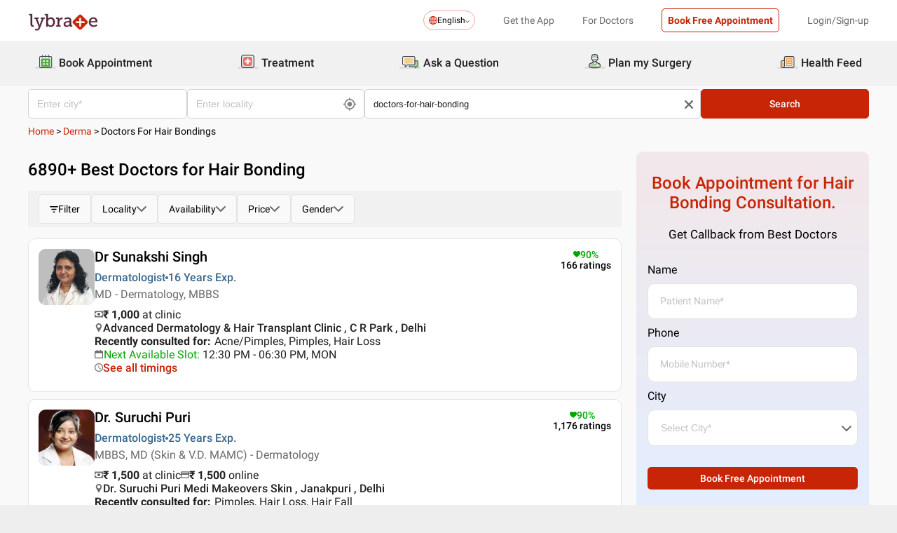

--- FILE ---
content_type: text/html; charset=utf-8
request_url: https://www.lybrate.com/doctors-for-hair-bonding
body_size: 57786
content:
<!DOCTYPE html><html lang="en"><head><meta charSet="utf-8"/><meta name="viewport" content="width=device-width, initial-scale=1.0, maximum-scale=1.0,user-scalable=0"/><title>Doctors for Hair Bonding - Book Instant Appointment, Consult Online, View Fees, Contact Numbers, Feedbacks</title><meta content="index, follow" name="robots"/><meta id="pageview" data-value="SRP"/><meta name="description" content="Doctors for Hair Bonding - Book Doctor Appointment, Consult Online, View Doctor Fees, User Reviews, Address and Phone Numbers of Doctors for Hair Bonding | Lybrate"/><meta property="og:title" content="Doctors for Hair Bonding - Book Instant Appointment, Consult Online, View Fees, Contact Numbers, Feedbacks"/><meta name="twitter:title" content="Doctors for Hair Bonding - Book Instant Appointment, Consult Online, View Fees, Contact Numbers, Feedbacks"/><meta property="og:type" content="article"/><meta name="twitter:card" content="summary_large_image"/><meta property="og:description" content="Doctors for Hair Bonding - Book Doctor Appointment, Consult Online, View Doctor Fees, User Reviews, Address and Phone Numbers of Doctors for Hair Bonding | Lybrate"/><meta name="twitter:description" content="Doctors for Hair Bonding - Book Doctor Appointment, Consult Online, View Doctor Fees, User Reviews, Address and Phone Numbers of Doctors for Hair Bonding | Lybrate"/><meta property="og:image" content="https://assets.lybrate.com/f_auto,c_limit,w_256,q_auto/imgs/product/logos/Lybrate-Logo.png"/><meta name="twitter:image" content="https://assets.lybrate.com/imgs/product/logos/Lybrate-Logo.png"/><meta property="og:url" content="https://www.lybrate.com/doctors-for-hair-bonding"/><meta property="og:site_name" content="Lybrate"/><meta name="twitter:site" content="@Lybrate"/><link rel="alternate" hrefLang="en" href="https://www.lybrate.com/doctors-for-hair-bonding"/><link rel="amphtml" href="https://www.lybrate.com/amp/doctors-for-hair-bonding"/><link rel="canonical" href="https://www.lybrate.com/doctors-for-hair-bonding"/><link rel="next" href="https://www.lybrate.com/doctors-for-hair-bonding?page=2"/><script type="application/ld+json">{"@context":"https://schema.org","@type":"WebSite","url":"https://www.lybrate.com/","potentialAction":{"@type":"SearchAction","target":{"@type":"EntryPoint","urlTemplate":"https://www.lybrate.com/search?find={search_term_string}"},"query-input":"required name=search_term_string"}}</script><script type="application/ld+json">{"@context":"http://schema.org","@type":"Organization","name":"Lybrate ","logo":"https://www.lybrate.com/img/lybrate-logo-pure-white-small.png","telephone":"090  2905  9702","url":"https://www.lybrate.com/","email":"hello@lybrate.com","sameAs":["https://twitter.com/lybrate","https://www.instagram.com/lybrate/","https://www.facebook.com/lybrate","https://www.linkedin.com/company/lybrate"],"contactPoint":{"@type":"ContactPoint","telephone":"+91 90155 59900","contactType":"customer service"}}</script><script type="application/ld+json">{"@context":"https://schema.org","@type":"WebPage","image":"https://www.lybrate.com/img/lybrate-logo.png","name":"Doctors for Hair Bonding","description":"Doctors for Hair Bonding - Book Doctor Appointment, Consult Online, View Doctor Fees, User Reviews, Address and Phone Numbers of Doctors for Hair Bonding | Lybrate"}</script><script type="application/ld+json">{"@context":"https://schema.org/","@type":"LocalBusiness","name":"Doctors for Hair Bonding","image":"https://assets.lybrate.com/imgs/product/logos/Lybrate-Logo.png","aggregateRating":{"@type":"AggregateRating","ratingValue":4.5,"reviewCount":76458}}</script><script type="application/ld+json">{"@context":"https://schema.org","@type":"BreadcrumbList","itemListElement":[{"@type":"ListItem","position":"1","name":"Home","item":{"@type":"Thing","@id":"/"}},{"@type":"ListItem","position":"2","name":"Derma","item":{"@type":"Thing","@id":"/derma"}},{"@type":"ListItem","position":"3","name":"Doctors for Hair Bondings","item":{"@type":"Thing","@id":"/doctors-for-hair-bonding"}}]}</script><script type="application/ld+json">{"@context":"https://schema.org","@type":"Physician","name":"Sunakshi Singh","image":"https://assets.lybrate.com/img/documents/doctor/dp/e26d92a68b03b4d82c47c401d8094907/Dermatology-SunakshiSingh-Delhi-7fe443","url":"https://www.lybrate.com/delhi/doctor/dr-sunakshi-singh-dermatologist","currenciesAccepted":"₹","medicalSpecialty":{"@type":"MedicalSpecialty","name":"Dermatologist"},"address":[{"@type":"PostalAddress","addressLocality":"C R Park","addressRegion":"Delhi","postalCode":"110019","streetAddress":"G-1219/A, Basement, CR Park, Near Market 2,"}],"geo":{"@type":"GeoCoordinates","latitude":"28.53419492511616","longitude":"77.2542090458262"},"priceRange":"1000","openingHours":["Mon : 12:30 PM - 06:30 PM","Tue : 12:30 PM - 06:30 PM","Wed : 12:30 PM - 06:30 PM","Thu : 12:30 PM - 06:30 PM","Fri : 12:30 PM - 06:30 PM","Sat : 12:30 PM - 06:30 PM"],"branchOf":[]}</script><script type="application/ld+json">{"@context":"https://schema.org","@type":"Physician","name":"Suruchi Puri","image":"https://assets.lybrate.com/img/documents/doctor/dp/f1c4f62f0273a4661e659ab1c671075d/Dermatology-SuruchiPuri-Delhi-60e114","url":"https://www.lybrate.com/delhi/doctor/dr-suruchi-puri-dermatologist","currenciesAccepted":"₹","medicalSpecialty":{"@type":"MedicalSpecialty","name":"Dermatologist"},"address":[{"@type":"PostalAddress","addressLocality":"Janakpuri","addressRegion":"Delhi","postalCode":"110058","streetAddress":"B-1/37 1st floor Dharam Marg Janak Puri Landmark : Opposite Hair Palace salon and above Alam House"}],"geo":{"@type":"GeoCoordinates","latitude":"28.632922365277597","longitude":"77.09027054544254"},"priceRange":"1500 at Clinic and 1500 Online","openingHours":["Mon : 11:00 AM - 08:00 PM","Tue : 11:00 AM - 08:00 PM","Wed : 11:00 AM - 08:00 PM","Thu : 11:00 AM - 08:00 PM","Fri : 11:00 AM - 08:00 PM","Sat : 11:00 AM - 08:00 PM"],"branchOf":[]}</script><script type="application/ld+json">{"@context":"https://schema.org","@type":"Physician","name":"S Radhakrishnan Nair","image":"https://assets.lybrate.com/img/documents/doctor/dp/01f81a2b77efee91c347978ad9aca4b8/Cosmetic-Physician-SRadhakrishnanNair-Trivandrum-d24967","url":"https://www.lybrate.com/trivandrum/doctor/dr-s-radhakrishnan-nair-cosmetic-physician","currenciesAccepted":"₹","medicalSpecialty":{"@type":"MedicalSpecialty","name":"Cosmetic Physician"},"address":[{"@type":"PostalAddress","addressLocality":"Jagathy Junction","addressRegion":"Trivandrum","postalCode":"695014","streetAddress":"Vinayaka Tower, Jagathy Junction, Opp Hercules"}],"geo":{"@type":"GeoCoordinates","latitude":"8.494500676081032","longitude":"76.96352138095631"},"priceRange":"400 at Clinic and 300 Online","openingHours":["Mon : 03:00 PM - 06:00 PM,09:30 AM - 01:00 PM","Tue : 03:00 PM - 06:00 PM","Wed : 09:30 AM - 01:00 PM,03:00 PM - 06:00 PM","Thu : 03:00 PM - 06:00 PM,09:30 AM - 01:00 PM","Fri : 03:00 PM - 06:00 PM,09:30 AM - 01:00 PM","Sat : 03:00 PM - 06:00 PM"],"branchOf":[]}</script><script type="application/ld+json">{"@context":"https://schema.org","@type":"Physician","name":"Sanjay Fernandes","image":"https://assets.lybrate.com/img/documents/doctor/dp/4c3ee4d0ec024e89c3e514f56c9fdec4/Dermatology-SanjayFernandes-Mumbai-4c16ce","url":"https://www.lybrate.com/mumbai/doctor/dr-sanjay-fernandes-dermatologist","currenciesAccepted":"₹","medicalSpecialty":{"@type":"MedicalSpecialty","name":"Dermatologist"},"address":[{"@type":"PostalAddress","addressLocality":"Kurla West","addressRegion":"Mumbai","postalCode":"400070","streetAddress":"Ground Floor Shop No. 66 Paragon Plaza Phoenix Market City, Lal Bahadur Shastri Road, Kamani, Kurla West"}],"geo":{"@type":"GeoCoordinates","latitude":"19.071277","longitude":"72.875549"},"priceRange":"1000 at Clinic and 800 Online","openingHours":["Mon : 07:00 PM - 09:00 PM,11:00 AM - 01:00 PM","Wed : 07:00 PM - 09:00 PM,11:00 AM - 01:00 PM","Fri : 07:00 PM - 09:00 PM,11:00 AM - 01:00 PM"],"branchOf":[{"@type":"MedicalOrganization","url":"https://www.lybrate.com/mumbai/clinic/dr-fernandes-clinic-kurla-west","name":"We Care Multispeciality Clinic"},{"@type":"MedicalOrganization","url":"https://www.lybrate.com/mumbai/clinic/holy-spirit-hospital-andheri-east-4","name":"Holy Spirit Hospital"}]}</script><script type="application/ld+json">{"@context":"https://schema.org","@type":"Physician","name":"Narasimhalu C.R.V.(Professor)","image":"https://assets.lybrate.com/img/documents/doctor/dp/418fd0875b98e604669aa561225a8a34/Dermatology-NarasimhaluCrv-Chennai-b7b784.JPG","url":"https://www.lybrate.com/chennai/doctor/dr-narasimhalu-c-r-v-dermatologist","currenciesAccepted":"₹","medicalSpecialty":{"@type":"MedicalSpecialty","name":"Dermatologist"},"address":[{"@type":"PostalAddress","addressLocality":"Anna Nagar","addressRegion":"Chennai","postalCode":"600040","streetAddress":"No.9/31, 13th Main Road, J Block, 1st Street, Annanagar, (Next To Thirumaniamman Temple)"}],"geo":{"@type":"GeoCoordinates","latitude":"13.100881447709467","longitude":"80.20160055589531"},"priceRange":"400","openingHours":["Mon : 06:30 PM - 08:00 PM","Tue : 06:30 PM - 08:00 PM","Wed : 06:30 PM - 08:00 PM","Thu : 06:30 PM - 08:00 PM","Fri : 06:30 PM - 08:00 PM","Sat : 06:30 PM - 08:00 PM"],"branchOf":[{"@type":"MedicalOrganization","url":"https://www.lybrate.com/chennai/clinic/sai-skin-cosmetic-clinic-anna-nagar","name":"Sai Skin & Cosmetic Clinic"},{"@type":"MedicalOrganization","url":"https://www.lybrate.com/chennai/clinic/sai-skin-cosmetic-clinic-korattur","name":"Sai Skin & Cosmetic  Clinic"},{"@type":"MedicalOrganization","url":"https://www.lybrate.com/chennai/clinic/sai-skin-cosmetic-clinic-villivakkam","name":"Sai Skin & Cosmetic  Clinic"}]}</script><script type="application/ld+json">{"@context":"https://schema.org","@type":"Physician","name":"Vaseem Choudhary","image":"https://assets.lybrate.com/img/documents/doctor/dp/d8cee2950dd1b339f4b1daf8904e13b1/Homeopathy-VaseemChoudhary-PUNE-37738d","url":"https://www.lybrate.com/pune/doctor/dr-vaseem-choudhary-homeopath","currenciesAccepted":"₹","medicalSpecialty":{"@type":"MedicalSpecialty","name":"Homeopathy Doctor"},"address":[{"@type":"PostalAddress","addressLocality":"Hadapsar","addressRegion":"Pune","postalCode":"411028","streetAddress":"151/21/1, Magarpatta, Landmark: Near Noble Hospital & Next To Kalika Dairy"}],"priceRange":"500 at Clinic and 300 Online","openingHours":["Mon : 10:00 AM - 03:00 PM,05:00 PM - 09:00 PM","Tue : 10:00 AM - 03:00 PM,05:00 PM - 09:00 PM","Wed : 05:00 PM - 09:00 PM,10:00 AM - 03:00 PM","Thu : 05:00 PM - 09:00 PM,10:00 AM - 03:00 PM","Fri : 10:00 AM - 03:00 PM,05:00 PM - 09:00 PM","Sat : 05:00 PM - 09:00 PM,10:00 AM - 03:00 PM"],"branchOf":[{"@type":"MedicalOrganization","url":"https://www.lybrate.com/pune/clinic/homeo-care-clinic-hadapsar","name":"Homeo Care Clinic"},{"@type":"MedicalOrganization","url":"https://www.lybrate.com/pune/clinic/homeo-care-clinic-viman-nagar","name":"Homeo Care Clinic"},{"@type":"MedicalOrganization","url":"https://www.lybrate.com/mumbai/clinic/homeo-care-clinic-mumbra","name":"Homeo Care Clinic"},{"@type":"MedicalOrganization","url":"https://www.lybrate.com/pune/clinic/homoeo-care-clinic-pimpri","name":"Dr. Vaseem Choudhary"}]}</script><script type="application/ld+json">{"@context":"https://schema.org","@type":"Physician","name":"Snigdhodip Saha","image":"https://assets.lybrate.com/img/documents/doctor/dp/1d536cb768dee938f83cfaf21dd4098f/Homeopathy-SnigdhodipSaha-Kolkata-f621b5","url":"https://www.lybrate.com/kolkata/doctor/dr-snigdhodip-saha-homeopath","currenciesAccepted":"₹","medicalSpecialty":{"@type":"MedicalSpecialty","name":"Homeopathy Doctor"},"address":[{"@type":"PostalAddress","addressLocality":"Kasba","addressRegion":"Kolkata","postalCode":"700042","streetAddress":"81, NK Ghoshal Road, Rath Tala, Kasba"}],"geo":{"@type":"GeoCoordinates","latitude":"22.495061476051013","longitude":"88.37760457077786"},"priceRange":"400 at Clinic and 400 Online","openingHours":["Mon : 04:00 PM - 07:00 PM,10:00 AM - 01:00 PM","Tue : 04:00 PM - 07:00 PM","Wed : 10:00 AM - 01:00 PM","Thu : 04:00 PM - 07:00 PM","Fri : 04:00 PM - 07:00 PM","Sat : 04:00 PM - 07:00 PM,10:00 AM - 01:00 PM"],"branchOf":[]}</script><script type="application/ld+json">{"@context":"https://schema.org","@type":"Physician","name":"Ritesh Chawla","image":"https://assets.lybrate.com/img/documents/doctor/dp/aae504739fbcc2cec92dc1ac187dffad/Alternative-Medicine-RiteshChawla-Amritsar-8c0878.jpg","url":"https://www.lybrate.com/amritsar/doctor/dr-ritesh-chawla-ayurveda","currenciesAccepted":"₹","medicalSpecialty":{"@type":"MedicalSpecialty","name":"Ayurvedic Doctor"},"address":[{"@type":"PostalAddress","addressLocality":"Batala Road","addressRegion":"Amritsar","postalCode":"143001","streetAddress":"No. 7, Mata Kaulan Marg, Kashmir Avenue, Batala Road"}],"geo":{"@type":"GeoCoordinates","latitude":"31.643264444295014","longitude":"74.88874275023272"},"priceRange":"300 at Clinic and 400 Online","openingHours":["Mon : 05:00 PM - 08:30 PM,10:00 AM - 02:00 PM","Tue : 05:00 PM - 08:30 PM,10:00 AM - 02:00 PM","Wed : 10:00 AM - 02:00 PM,05:00 PM - 08:30 PM","Thu : 05:00 PM - 08:30 PM,10:00 AM - 02:00 PM","Fri : 10:00 AM - 02:00 PM,05:00 PM - 08:30 PM","Sat : 10:00 AM - 02:00 PM,05:00 PM - 08:30 PM"],"branchOf":[]}</script><script type="application/ld+json">{"@context":"https://schema.org","@type":"Physician","name":"Nidhi Jindal","image":"https://assets.lybrate.com/img/documents/doctor/dp/4cfd18fd70c61e0cf6e7129786169ca1/Dermatology-NidhiJindal-Kolkata-35f4a5","url":"https://www.lybrate.com/kolkata/doctor/dr-nidhi-jindal-dermatologist","currenciesAccepted":"₹","medicalSpecialty":{"@type":"MedicalSpecialty","name":"Dermatologist"},"address":[{"@type":"PostalAddress","addressLocality":"New Town Action Area 1","addressRegion":"Kolkata","postalCode":"700156","streetAddress":"Street No 85, Opposite Of Tank No. 2, NKDA Community Market, Shop No S/35, Action Area I, Newtown"}],"geo":{"@type":"GeoCoordinates","latitude":"22.58720842986598","longitude":"88.45560509063716"},"priceRange":"800 at Clinic and 1000 Online","openingHours":["Mon : 11:00 AM - 01:00 PM","Tue : 03:00 PM - 04:45 PM","Wed : 04:00 PM - 06:00 PM","Fri : 10:00 AM - 11:15 AM","Sat : 12:00 PM - 02:30 PM"],"branchOf":[{"@type":"MedicalOrganization","url":"https://www.lybrate.com/kolkata/clinic/dr-nidhi-jindal-pathindia-polyclinic-opposite-tank-number-2","name":"Path India Polyclinic & Diagnostic"},{"@type":"MedicalOrganization","url":"https://www.lybrate.com/kolkata/clinic/apollo-clinic-salt-lake-4","name":"Apollo Clinic Salt Lake"},{"@type":"MedicalOrganization","url":"https://www.lybrate.com/kolkata/clinic/charnock-hospital-2","name":"Shapurji Clinic"},{"@type":"MedicalOrganization","url":"https://www.lybrate.com/kolkata/clinic/the-newton-clinic-axis-mall-block-c-ground-floor-newtown-kolkata","name":"The Newtown Clinic"},{"@type":"MedicalOrganization","url":"https://www.lybrate.com/kolkata/clinic/wizderm-skin-and-hair-clinic","name":"Wizderm Skin AND Hair Clinic "}]}</script><script type="application/ld+json">{"@context":"https://schema.org","@type":"Physician","name":"Sandesh Gupta","image":"https://assets.lybrate.com/img/documents/doctor/dp/1b1b404b79e00f5c2ebb70212365a3b9/Dermatology-SandeshGupta-Delhi-81fe25.jpg","url":"https://www.lybrate.com/delhi/doctor/dr-sandesh-gupta-dermatologist","currenciesAccepted":"₹","medicalSpecialty":{"@type":"MedicalSpecialty","name":"Dermatologist"},"address":[{"@type":"PostalAddress","addressLocality":"Krishna Nagar","addressRegion":"Delhi","postalCode":"110051","streetAddress":"F 10/9, Mandir Marg, Block F, Opposite Lovely Public School, Krishna Nagar"}],"geo":{"@type":"GeoCoordinates","latitude":"28.66059367854735","longitude":"77.28484251061172"},"priceRange":"400 at Clinic and 400 Online","openingHours":["Mon : 05:00 PM - 08:00 PM,11:00 AM - 02:30 PM","Tue : 05:00 PM - 08:00 PM,11:00 AM - 02:30 PM","Wed : 11:00 AM - 02:30 PM,05:00 PM - 08:00 PM","Thu : 11:00 AM - 02:30 PM,05:00 PM - 08:00 PM","Fri : 11:00 AM - 02:30 PM,05:00 PM - 08:00 PM","Sat : 05:00 PM - 08:00 PM,11:00 AM - 02:30 PM"],"branchOf":[{"@type":"MedicalOrganization","url":"https://www.lybrate.com/delhi/clinic/skin-n-laser-centre-yamuna-vihar","name":"Skin N Laser Centre"},{"@type":"MedicalOrganization","url":"https://www.lybrate.com/delhi/clinic/skin-hair-and-laser-centre-laxmi-nagar","name":"Laxmi Nagar Skin Hair & Laser Centre"}]}</script><link rel="preload" as="image" imageSrcSet="https://assets.lybrate.com/f_auto,c_limit,w_128,q_auto/imgs/product/logos/Lybrate-Logo.png 1x, https://assets.lybrate.com/f_auto,c_limit,w_256,q_auto/imgs/product/logos/Lybrate-Logo.png 2x"/><meta name="next-head-count" content="37"/><link rel="icon" sizes="32x32" href="https://assets.lybrate.com/imgs/tic/icon/favicon.ico"/><link rel="preconnect" crossorigin="anonymous" href="https://assets.lybrate.com"/><link rel="preconnect" crossorigin="anonymous" href="https://nu.lybcdn.com"/><link rel="preconnect" crossorigin="anonymous" href="https://ssl.widgets.webengage.com"/><link rel="preconnect" crossorigin="anonymous" href="https://www.googletagmanager.com"/><link rel="preload" href="https://nu.lybcdn.com/_next/static/media/02205c9944024f15-s.p.woff2" as="font" type="font/woff2" crossorigin="anonymous" data-next-font="size-adjust"/><link rel="preload" href="https://nu.lybcdn.com/_next/static/media/7d8c9b0ca4a64a5a-s.p.woff2" as="font" type="font/woff2" crossorigin="anonymous" data-next-font="size-adjust"/><link rel="preload" href="https://nu.lybcdn.com/_next/static/media/934c4b7cb736f2a3-s.p.woff2" as="font" type="font/woff2" crossorigin="anonymous" data-next-font="size-adjust"/><link rel="preload" href="https://nu.lybcdn.com/_next/static/media/627622453ef56b0d-s.p.woff2" as="font" type="font/woff2" crossorigin="anonymous" data-next-font="size-adjust"/><link rel="preload" href="https://nu.lybcdn.com/_next/static/media/0e4fe491bf84089c-s.p.woff2" as="font" type="font/woff2" crossorigin="anonymous" data-next-font="size-adjust"/><link rel="preload" href="https://nu.lybcdn.com/_next/static/media/8db47a8bf03b7d2f-s.p.woff2" as="font" type="font/woff2" crossorigin="anonymous" data-next-font="size-adjust"/><link rel="preload" href="https://nu.lybcdn.com/_next/static/css/8e401567be5d0bba.css" as="style"/><link rel="stylesheet" href="https://nu.lybcdn.com/_next/static/css/8e401567be5d0bba.css" data-n-g=""/><link rel="preload" href="https://nu.lybcdn.com/_next/static/css/09e8f68bc0c80839.css" as="style"/><link rel="stylesheet" href="https://nu.lybcdn.com/_next/static/css/09e8f68bc0c80839.css" data-n-p=""/><link rel="preload" href="https://nu.lybcdn.com/_next/static/css/0b8ae6293e4e66e6.css" as="style"/><link rel="stylesheet" href="https://nu.lybcdn.com/_next/static/css/0b8ae6293e4e66e6.css" data-n-p=""/><link rel="preload" href="https://nu.lybcdn.com/_next/static/css/93d5d5ff38d30bef.css" as="style"/><link rel="stylesheet" href="https://nu.lybcdn.com/_next/static/css/93d5d5ff38d30bef.css" data-n-p=""/><noscript data-n-css=""></noscript><script defer="" nomodule="" src="https://nu.lybcdn.com/_next/static/chunks/polyfills-c67a75d1b6f99dc8.js"></script><script src="https://nu.lybcdn.com/_next/static/chunks/webpack-7979687b9b2a3cce.js" defer=""></script><script src="https://nu.lybcdn.com/_next/static/chunks/framework-14c8c3b37f6d2684.js" defer=""></script><script src="https://nu.lybcdn.com/_next/static/chunks/main-ab475e999951148f.js" defer=""></script><script src="https://nu.lybcdn.com/_next/static/chunks/pages/_app-2e0177eb4d62f08d.js" defer=""></script><script src="https://nu.lybcdn.com/_next/static/chunks/5675-d2ff674390434ad8.js" defer=""></script><script src="https://nu.lybcdn.com/_next/static/chunks/9993-013462a1a8211b2d.js" defer=""></script><script src="https://nu.lybcdn.com/_next/static/chunks/9715-744aee12ba1d4943.js" defer=""></script><script src="https://nu.lybcdn.com/_next/static/chunks/6149-f422368d934914bf.js" defer=""></script><script src="https://nu.lybcdn.com/_next/static/chunks/9775-e9af23c4775d980c.js" defer=""></script><script src="https://nu.lybcdn.com/_next/static/chunks/8537-d38e17aab6d912fa.js" defer=""></script><script src="https://nu.lybcdn.com/_next/static/chunks/5662-297f139170b7bb48.js" defer=""></script><script src="https://nu.lybcdn.com/_next/static/chunks/6030-2bf73cf2929e4c28.js" defer=""></script><script src="https://nu.lybcdn.com/_next/static/chunks/9474-65bd511e6a9ffc50.js" defer=""></script><script src="https://nu.lybcdn.com/_next/static/chunks/453-915ea057eacad35a.js" defer=""></script><script src="https://nu.lybcdn.com/_next/static/chunks/pages/%5BprimaryIndex%5D/desktop-c78f8d5de2cbf6db.js" defer=""></script><script src="https://nu.lybcdn.com/_next/static/1766048989064/_buildManifest.js" defer=""></script><script src="https://nu.lybcdn.com/_next/static/1766048989064/_ssgManifest.js" defer=""></script></head><body><div id="fontadd"></div><div id="portal"></div><div id="__next"><noscript><iframe src="https://www.googletagmanager.com/ns.html?id=GTM-KXVNPWN" height="0" width="0" style="display:none;visibility:hidden"></iframe></noscript><main class="__className_451117"><div style="margin-bottom:10px"><div class="headerLoggedOut_mainContainer__N812g"><div class="container"><div class="row gap-1"><div class="col-48-xs col-48-sm col-48-lg col-48-xl"><header class="headerLoggedOut_headerTopContainer__UwHuU"><div class="headerLoggedOut_lybLogo__Ikvvp"><span style="box-sizing:border-box;display:inline-block;overflow:hidden;width:initial;height:initial;background:none;opacity:1;border:0;margin:0;padding:0;position:relative;max-width:100%"><span style="box-sizing:border-box;display:block;width:initial;height:initial;background:none;opacity:1;border:0;margin:0;padding:0;max-width:100%"><img style="display:block;max-width:100%;width:initial;height:initial;background:none;opacity:1;border:0;margin:0;padding:0" alt="" aria-hidden="true" src="data:image/svg+xml,%3csvg%20xmlns=%27http://www.w3.org/2000/svg%27%20version=%271.1%27%20width=%27100%27%20height=%2730%27/%3e"/></span><img alt="Lybrate Logo" srcSet="https://assets.lybrate.com/f_auto,c_limit,w_128,q_auto/imgs/product/logos/Lybrate-Logo.png 1x, https://assets.lybrate.com/f_auto,c_limit,w_256,q_auto/imgs/product/logos/Lybrate-Logo.png 2x" src="https://assets.lybrate.com/f_auto,c_limit,w_256,q_auto/imgs/product/logos/Lybrate-Logo.png" decoding="async" data-nimg="intrinsic" style="position:absolute;top:0;left:0;bottom:0;right:0;box-sizing:border-box;padding:0;border:none;margin:auto;display:block;width:0;height:0;min-width:100%;max-width:100%;min-height:100%;max-height:100%;object-fit:cover"/></span></div><div class="headerLoggedOut_rightSection__JqqQn"><div><div class="dropdownmenu_dropdownContainer__xu3NN"><div class="dropdownmenu_dropdownSelect__kQsM_"><div class="dropdownmenu_languageIcon__tIQ9Z"><svg width="12" height="12" viewBox="0 0 12 12" fill="none" xmlns="http://www.w3.org/2000/svg"><path fill-rule="evenodd" clip-rule="evenodd" d="M6.00147 0C7.65633 0 9.15683 0.671487 10.2441 1.75882C11.3285 2.84321 12 4.34354 12 6.00147C12 7.65633 11.3285 9.15683 10.2441 10.2441C9.1567 11.3285 7.6564 12 6.00147 12C4.3436 12 2.84332 11.3285 1.75882 10.2441C0.671401 9.1567 0 7.6564 0 6.00147C0 4.3436 0.671487 2.84332 1.75882 1.75882C2.84321 0.671401 4.34354 0 6.00147 0ZM9.58154 2.42143C9.22504 2.06193 8.81504 1.7589 8.36639 1.52117C8.43771 1.63108 8.50601 1.74399 8.57139 1.86285C9.10316 2.82547 9.4508 4.109 9.51324 5.53207H11.0433C10.9334 4.31986 10.3956 3.23257 9.58153 2.4215L9.58154 2.42143ZM9.58154 9.58159C10.3956 8.76756 10.9334 7.68014 11.0433 6.46801H9.51325C9.45089 7.89117 9.10326 9.17466 8.5714 10.1372C8.50603 10.2561 8.43772 10.3719 8.36641 10.4789C8.81508 10.2412 9.22505 9.93818 9.58156 9.58167L9.58154 9.58159ZM2.42139 9.58159C2.7779 9.9381 3.18496 10.2412 3.63654 10.4788C3.56523 10.3718 3.49692 10.256 3.43155 10.1371C2.89977 9.17453 2.55214 7.891 2.48676 6.46793H0.959629C1.06953 7.68014 1.60735 8.76743 2.42138 9.5815L2.42139 9.58159ZM2.42139 2.42143C1.60736 3.23255 1.06954 4.31996 0.959637 5.53201H2.48677C2.55214 4.10885 2.89976 2.82536 3.43156 1.86279C3.49693 1.74393 3.56523 1.63102 3.63655 1.52111C3.18496 1.75884 2.77791 2.06184 2.4214 2.42137L2.42139 2.42143ZM6.46797 1.02506V5.53214H8.57742C8.51506 4.27246 8.21196 3.14628 7.7515 2.31442C7.39499 1.6667 6.95228 1.20917 6.46803 1.02502L6.46797 1.02506ZM6.46797 6.46793V10.975C6.9523 10.7908 7.39493 10.3332 7.75143 9.68854C8.21198 8.85366 8.515 7.72765 8.57736 6.46803H6.4679L6.46797 6.46793ZM5.53205 10.975V6.46793H3.4256C3.48503 7.72761 3.79106 8.85379 4.25152 9.68843C4.60803 10.3331 5.05074 10.7907 5.53205 10.9749V10.975ZM5.53205 5.53214V1.02506C5.05074 1.2093 4.60803 1.66682 4.25152 2.31446C3.79098 3.14632 3.48502 4.27241 3.4256 5.53218L5.53205 5.53214Z" fill="#C82506"></path></svg></div>English<div class="dropdownmenu_downArrowIcon__VoqoQ"><svg width="6" height="4" viewBox="0 0 6 4" fill="none" xmlns="http://www.w3.org/2000/svg"><path fill-rule="evenodd" clip-rule="evenodd" d="M0.762732 0.136651C0.588195 -0.0455505 0.305386 -0.0455505 0.130806 0.136651C-0.0436015 0.318944 -0.0436015 0.614327 0.130806 0.79664L2.68405 3.46335C2.85858 3.64555 3.14139 3.64555 3.31595 3.46335L5.86916 0.79664C6.04361 0.614345 6.04361 0.318963 5.86917 0.136651C5.69463 -0.0455498 5.41182 -0.0455498 5.23726 0.136651L2.99875 2.47467L0.762732 0.136651Z" fill="#6C6A6A"></path></svg></div></div></div></div><div class="headerLoggedOut_headText__Y_Qpx">Get the App</div><div class="headerLoggedOut_headText__Y_Qpx" href="https://doctor.lybrate.com/">For Doctors</div><div class="headerLoggedOut_headText__Y_Qpx"><button type="button" class="button_btn-red__o0Vg_" style="width:100%;height:auto;padding:0.5rem" id=":R5pba6:">Book Free Appointment</button></div><div class="headerLoggedOut_headText__Y_Qpx">Login/Sign-up</div></div></header></div></div></div></div><header class="headerBottom_mainContainer__L3xo8"><div class="container"><div class="row gap-1"><div class="col-48-xs col-48-sm col-48-lg col-48-xl"><div class="headerBottom_headerContainer__wahuS"><div class="headerBottom_headWrapper__ggsM1"><div><svg xmlns="http://www.w3.org/2000/svg" width="30" height="30" viewBox="0 0 30 30" fill="none"><rect y="22" width="30" height="3" rx="1.5" fill="#DDDDDC"></rect><path d="M20.6961 10.5392H9.48669C8.95268 10.5392 8.51978 10.9721 8.51978 11.5061V20.9474C8.51978 21.4814 8.95268 21.9143 9.48669 21.9143H20.6961C21.2301 21.9143 21.663 21.4814 21.663 20.9474V11.5061C21.663 10.9721 21.2301 10.5392 20.6961 10.5392Z" fill="#59AB46"></path><path d="M22.3768 23.9171H7.80391C7.34598 23.9171 6.9068 23.7352 6.58299 23.4114C6.25918 23.0875 6.07727 22.6484 6.07727 22.1904V8.82622C6.07727 8.36829 6.25918 7.92911 6.58299 7.6053C6.9068 7.2815 7.34598 7.09958 7.80391 7.09958H22.3768C22.6035 7.09958 22.828 7.14424 23.0375 7.23102C23.247 7.31779 23.4374 7.44497 23.5977 7.6053C23.758 7.76564 23.8852 7.95599 23.972 8.16547C24.0587 8.37496 24.1034 8.59948 24.1034 8.82622V22.1973C24.1016 22.6541 23.9189 23.0915 23.5953 23.4138C23.2716 23.7361 22.8335 23.9171 22.3768 23.9171ZM7.80391 8.03197C7.59382 8.03377 7.39284 8.11804 7.24428 8.2666C7.09572 8.41516 7.01146 8.61613 7.00966 8.82622V22.1973C7.01146 22.4074 7.09572 22.6084 7.24428 22.757C7.39284 22.9055 7.59382 22.9898 7.80391 22.9916H22.3768C22.4811 22.9916 22.5844 22.971 22.6807 22.9311C22.7771 22.8912 22.8646 22.8327 22.9384 22.759C23.0121 22.6852 23.0706 22.5976 23.1106 22.5013C23.1505 22.4049 23.171 22.3017 23.171 22.1973V8.82622C23.171 8.61557 23.0873 8.41355 22.9384 8.2646C22.7894 8.11565 22.5874 8.03197 22.3768 8.03197H7.80391Z" fill="#434A54"></path><path d="M22.3755 24H7.80261C7.32453 24 6.86603 23.8101 6.52797 23.4721C6.18992 23.134 6 22.6755 6 22.1974V8.82629C6 8.3482 6.18992 7.8897 6.52797 7.55164C6.86603 7.21359 7.32453 7.02368 7.80261 7.02368H22.3755C22.8542 7.02368 23.3134 7.21336 23.6526 7.55122C23.9917 7.88908 24.1832 8.34757 24.185 8.82629V22.1974C24.1832 22.6761 23.9917 23.1346 23.6526 23.4725C23.3134 23.8103 22.8542 24 22.3755 24ZM7.80261 7.17563C7.36603 7.17745 6.94795 7.35216 6.63988 7.66152C6.33181 7.97088 6.15885 8.3897 6.15885 8.82629V22.1974C6.15885 22.634 6.33181 23.0528 6.63988 23.3622C6.94795 23.6715 7.36603 23.8462 7.80261 23.8481H22.3755C22.8133 23.8481 23.2331 23.6742 23.5427 23.3646C23.8522 23.055 24.0261 22.6352 24.0261 22.1974V8.82629C24.0261 8.3885 23.8522 7.96866 23.5427 7.6591C23.2331 7.34953 22.8133 7.17563 22.3755 7.17563H7.80261ZM22.3755 23.0607H7.80261C7.68775 23.0607 7.57402 23.038 7.46799 22.9938C7.36195 22.9497 7.26572 22.8849 7.18482 22.8034C7.10392 22.7219 7.03996 22.6251 6.99663 22.5187C6.95331 22.4124 6.93147 22.2984 6.93239 22.1836V8.82629C6.93147 8.71143 6.95331 8.59752 6.99663 8.49114C7.03996 8.38476 7.10392 8.28801 7.18482 8.20647C7.26572 8.12493 7.36195 8.06022 7.46799 8.01606C7.57402 7.97189 7.68775 7.94916 7.80261 7.94916H22.3755C22.4918 7.94733 22.6074 7.96867 22.7154 8.01193C22.8234 8.05519 22.9217 8.1195 23.0046 8.20114C23.0876 8.28277 23.1534 8.38008 23.1984 8.48741C23.2433 8.59474 23.2664 8.70993 23.2664 8.82629V22.1974C23.2664 22.3138 23.2433 22.429 23.1984 22.5363C23.1534 22.6436 23.0876 22.7409 23.0046 22.8226C22.9217 22.9042 22.8234 22.9685 22.7154 23.0118C22.6074 23.055 22.4918 23.0764 22.3755 23.0745V23.0607ZM7.80261 8.09419C7.61944 8.09419 7.44377 8.16697 7.31425 8.29649C7.18472 8.42601 7.11196 8.60167 7.11196 8.78485V22.156C7.11196 22.3391 7.18472 22.5148 7.31425 22.6443C7.44377 22.7739 7.61944 22.8466 7.80261 22.8466H22.3755C22.5586 22.8466 22.7343 22.7739 22.8638 22.6443C22.9934 22.5148 23.0661 22.3391 23.0661 22.156V8.82629C23.0661 8.64311 22.9934 8.46745 22.8638 8.33793C22.7343 8.2084 22.5586 8.13563 22.3755 8.13563L7.80261 8.09419Z" fill="#444A54"></path><path d="M15.0886 9.01275C14.9659 9.01275 14.8482 8.96399 14.7614 8.87721C14.6746 8.79043 14.6259 8.67273 14.6259 8.55001V5.54564C14.6259 5.42292 14.6746 5.30522 14.7614 5.21844C14.8482 5.13166 14.9659 5.08292 15.0886 5.08292C15.212 5.0829 15.3304 5.13143 15.4183 5.21802C15.5061 5.30461 15.5564 5.42229 15.5582 5.54564V8.55001C15.5564 8.67336 15.5061 8.79106 15.4183 8.87765C15.3304 8.96424 15.212 9.01277 15.0886 9.01275Z" fill="#434A54"></path><path d="M15.0885 9.09561C14.9443 9.09382 14.8066 9.03576 14.7046 8.93382C14.6027 8.83189 14.5446 8.69414 14.5428 8.54999V5.54562C14.5428 5.40092 14.6003 5.26215 14.7027 5.15983C14.805 5.0575 14.9438 5 15.0885 5C15.2332 5 15.372 5.0575 15.4743 5.15983C15.5766 5.26215 15.6341 5.40092 15.6341 5.54562V8.54999C15.6341 8.62164 15.62 8.69258 15.5925 8.75878C15.5651 8.82497 15.5249 8.88514 15.4743 8.9358C15.4236 8.98647 15.3635 9.02665 15.2973 9.05407C15.2311 9.08149 15.1601 9.09561 15.0885 9.09561ZM15.0885 5.15886C14.9859 5.15886 14.8875 5.19962 14.815 5.27215C14.7424 5.34468 14.7017 5.44305 14.7017 5.54562V8.54999C14.7017 8.65256 14.7424 8.75093 14.815 8.82346C14.8875 8.896 14.9859 8.93675 15.0885 8.93675C15.191 8.93675 15.2894 8.896 15.3619 8.82346C15.4345 8.75093 15.4752 8.65256 15.4752 8.54999V5.54562C15.4752 5.49483 15.4652 5.44455 15.4458 5.39762C15.4264 5.3507 15.3979 5.30806 15.3619 5.27215C15.326 5.23623 15.2834 5.20774 15.2365 5.1883C15.1896 5.16887 15.1393 5.15886 15.0885 5.15886Z" fill="#444A54"></path><path d="M10.6051 9.01275C10.4823 9.01275 10.3646 8.96399 10.2779 8.87721C10.1911 8.79043 10.1423 8.67273 10.1423 8.55001V5.54564C10.1423 5.42292 10.1911 5.30522 10.2779 5.21844C10.3646 5.13166 10.4823 5.08292 10.6051 5.08292C10.7278 5.08292 10.8455 5.13166 10.9323 5.21844C11.0191 5.30522 11.0678 5.42292 11.0678 5.54564V8.55001C11.0678 8.67273 11.0191 8.79043 10.9323 8.87721C10.8455 8.96399 10.7278 9.01275 10.6051 9.01275Z" fill="#434A54"></path><path d="M10.6054 9.09561C10.5338 9.09561 10.4628 9.08149 10.3966 9.05407C10.3304 9.02665 10.2703 8.98647 10.2196 8.9358C10.169 8.88514 10.1288 8.82497 10.1013 8.75878C10.0739 8.69258 10.0598 8.62164 10.0598 8.54999V5.54562C10.0598 5.40092 10.1173 5.26215 10.2196 5.15983C10.322 5.0575 10.4607 5 10.6054 5C10.7501 5 10.8889 5.0575 10.9912 5.15983C11.0936 5.26215 11.1511 5.40092 11.1511 5.54562V8.54999C11.1493 8.69414 11.0912 8.83189 10.9893 8.93382C10.8873 9.03576 10.7496 9.09382 10.6054 9.09561ZM10.6054 5.15886C10.5029 5.15886 10.4045 5.19962 10.3319 5.27215C10.2594 5.34468 10.2187 5.44305 10.2187 5.54562V8.54999C10.2187 8.65256 10.2594 8.75093 10.3319 8.82346C10.4045 8.896 10.5029 8.93675 10.6054 8.93675C10.708 8.93675 10.8064 8.896 10.8789 8.82346C10.9515 8.75093 10.9922 8.65256 10.9922 8.54999V5.54562C10.9922 5.44305 10.9515 5.34468 10.8789 5.27215C10.8064 5.19962 10.708 5.15886 10.6054 5.15886Z" fill="#444A54"></path><path d="M19.5711 9.01269C19.4484 9.01269 19.3307 8.96392 19.2439 8.87714C19.1571 8.79036 19.1084 8.67267 19.1084 8.54994V5.54558C19.1223 5.43171 19.1774 5.32686 19.2632 5.25081C19.3491 5.17477 19.4599 5.13278 19.5746 5.13278C19.6893 5.13278 19.8001 5.17477 19.8859 5.25081C19.9718 5.32686 20.0269 5.43171 20.0408 5.54558V8.54994C20.0408 8.61129 20.0286 8.67204 20.0049 8.72863C19.9812 8.78523 19.9465 8.83655 19.9028 8.87961C19.8591 8.92267 19.8073 8.95661 19.7503 8.97945C19.6934 9.0023 19.6325 9.01361 19.5711 9.01269Z" fill="#434A54"></path><path d="M19.572 9.09561C19.4278 9.09382 19.2901 9.03576 19.1882 8.93382C19.0862 8.83189 19.0282 8.69414 19.0264 8.54999V5.54562C19.0264 5.47397 19.0405 5.40303 19.0679 5.33683C19.0953 5.27064 19.1355 5.21049 19.1862 5.15983C19.2368 5.10916 19.297 5.06896 19.3632 5.04154C19.4294 5.01412 19.5003 5 19.572 5C19.6436 5 19.7146 5.01412 19.7808 5.04154C19.847 5.06896 19.9071 5.10916 19.9578 5.15983C20.0085 5.21049 20.0487 5.27064 20.0761 5.33683C20.1035 5.40303 20.1176 5.47397 20.1176 5.54562V8.54999C20.1176 8.62164 20.1035 8.69258 20.0761 8.75878C20.0487 8.82497 20.0085 8.88514 19.9578 8.9358C19.9071 8.98647 19.847 9.02665 19.7808 9.05407C19.7146 9.08149 19.6436 9.09561 19.572 9.09561ZM19.572 5.15886C19.47 5.16063 19.3726 5.20196 19.3005 5.27411C19.2283 5.34626 19.187 5.4436 19.1852 5.54562V8.54999C19.187 8.65201 19.2283 8.74935 19.3005 8.8215C19.3726 8.89365 19.47 8.93498 19.572 8.93675C19.6746 8.93675 19.7729 8.896 19.8455 8.82346C19.918 8.75093 19.9588 8.65256 19.9588 8.54999V5.54562C19.9588 5.44305 19.918 5.34468 19.8455 5.27215C19.7729 5.19962 19.6746 5.15886 19.572 5.15886Z" fill="#444A54"></path><path d="M13.9429 13.2121H11.3391V15.0768H13.9429V13.2121Z" fill="white"></path><path d="M18.8465 13.2121H16.2427V15.0768H18.8465V13.2121Z" fill="white"></path><path d="M13.9429 17.3766H11.3391V19.2413H13.9429V17.3766Z" fill="white"></path><path d="M18.8465 17.3766H16.2427V19.2413H18.8465V17.3766Z" fill="white"></path></svg></div><div class="headerBottom_headText__ik0EW">Book Appointment</div></div><div class="headerBottom_headWrapper__ggsM1"><div><svg xmlns="http://www.w3.org/2000/svg" width="30" height="30" viewBox="0 0 30 30" fill="none"><rect y="22" width="30" height="3" rx="1.5" fill="#DDDDDC"></rect><path d="M18.4476 8.08612H10.5644C9.19248 8.08612 8.08032 9.19829 8.08032 10.5702V18.4534C8.08032 19.8254 9.19248 20.9375 10.5644 20.9375H18.4476C19.8196 20.9375 20.9317 19.8254 20.9317 18.4534V10.5702C20.9317 9.19829 19.8196 8.08612 18.4476 8.08612Z" fill="#E87474"></path><path d="M18.4724 15.1076C18.4725 15.1935 18.4551 15.2786 18.4213 15.3576C18.3875 15.4367 18.3379 15.508 18.2757 15.5673C18.2134 15.6265 18.1398 15.6725 18.0592 15.7025C17.9786 15.7324 17.8928 15.7456 17.807 15.7413H15.7601V17.7881C15.7636 17.9614 15.6993 18.1292 15.581 18.2559C15.4626 18.3825 15.2995 18.458 15.1264 18.4662H13.9351C13.763 18.458 13.6009 18.3834 13.4827 18.2582C13.3645 18.1329 13.2995 17.9667 13.3014 17.7945V15.754H11.2545C11.1666 15.754 11.0796 15.7365 10.9984 15.7027C10.9173 15.6689 10.8436 15.6193 10.7818 15.5568C10.7199 15.4944 10.671 15.4203 10.638 15.3388C10.6049 15.2573 10.5883 15.1702 10.5891 15.0822V13.9162C10.589 13.8303 10.6064 13.7452 10.6402 13.6662C10.674 13.5872 10.7236 13.5158 10.7858 13.4565C10.8481 13.3973 10.9217 13.3513 11.0023 13.3214C11.0828 13.2915 11.1687 13.2782 11.2545 13.2825H13.3014V11.2357C13.2971 11.1483 13.3101 11.0609 13.3397 10.9785C13.3692 10.8962 13.4148 10.8204 13.4736 10.7557C13.5325 10.6909 13.6035 10.6384 13.6827 10.6012C13.7619 10.5639 13.8476 10.5427 13.9351 10.5386H15.1391C15.2251 10.5385 15.3101 10.5559 15.3892 10.5897C15.4682 10.6235 15.5395 10.673 15.5988 10.7353C15.6581 10.7975 15.7041 10.8712 15.734 10.9517C15.7639 11.0323 15.7771 11.1182 15.7728 11.204V13.2508H17.8196C17.9056 13.2507 17.9907 13.2681 18.0697 13.3019C18.1487 13.3357 18.22 13.3853 18.2793 13.4475C18.3386 13.5098 18.3846 13.5834 18.4145 13.664C18.4444 13.7446 18.4576 13.8304 18.4533 13.9162L18.4724 15.1076Z" fill="white"></path><path d="M22.883 6.15334C22.5234 5.78912 22.0952 5.49969 21.6232 5.30175C21.1511 5.1038 20.6446 5.00124 20.1328 5H8.89093C7.8595 5.00168 6.87079 5.41216 6.14146 6.14148C5.41214 6.87081 5.00168 7.8595 5 8.89093V20.1391C5.00168 21.1705 5.41214 22.1592 6.14146 22.8885C6.87079 23.6179 7.8595 24.0283 8.89093 24.03H20.1201C21.152 24.03 22.1417 23.6201 22.8714 22.8904C23.6011 22.1607 24.011 21.171 24.011 20.1391V8.90994C24.0153 8.39859 23.9178 7.89149 23.7242 7.41822C23.5305 6.94495 23.2446 6.51497 22.883 6.15334ZM22.7436 20.1391C22.7419 20.8344 22.465 21.5007 21.9733 21.9923C21.4817 22.484 20.8154 22.7609 20.1201 22.7626H8.89093C8.19564 22.7609 7.52931 22.484 7.03767 21.9923C6.54603 21.5007 6.26907 20.8344 6.2674 20.1391V8.89093C6.26907 8.19564 6.54603 7.52929 7.03767 7.03765C7.52931 6.54601 8.19564 6.26907 8.89093 6.2674H20.1201C20.8154 6.27364 21.4803 6.5537 21.9705 7.04686C22.2139 7.29187 22.4064 7.58262 22.5369 7.90237C22.6674 8.22213 22.7333 8.56458 22.7309 8.90994L22.7436 20.1391Z" fill="#3C434C"></path></svg></div><div class="headerBottom_headText__ik0EW">Treatment</div><div class="headerBottom_dropdownMenu__6M8Go"><ul class="dropdownmenu_menu__Bw6Py dropdownmenu_hidden__SgpU2"><li class="dropdownmenu_menu-item__nFBgi"><a href="/proctologist" class="dropdownmenu_menu-wrapper__cyQeW">Proctology</a><ul class="dropdownmenu_sub-menu__1E4TI" style="top:0"><li class="dropdownmenu_sub-menu-item__hcOk1"><a href="/doctors-for-piles-treatment">Piles Treatment</a></li><li class="dropdownmenu_sub-menu-item__hcOk1"><a href="/fistula">Fistula Treatment</a></li><li class="dropdownmenu_sub-menu-item__hcOk1"><a href="/treatment-for-fissure">Fissure Treatment</a></li><li class="dropdownmenu_sub-menu-item__hcOk1"><a href="/treatment-for-pilonidal-sinus">Pilonidal Sinus Treatment</a></li><li class="dropdownmenu_sub-menu-item__hcOk1"><a href="/rectal-prolapse">Rectal Prolapse</a></li></ul></li><li class="dropdownmenu_menu-item__nFBgi"><a href="/doctors-for-laparoscopic-surgeon" class="dropdownmenu_menu-wrapper__cyQeW">Laparoscopy</a><ul class="dropdownmenu_sub-menu__1E4TI" style="top:0"><li class="dropdownmenu_sub-menu-item__hcOk1"><a href="/treatment-for-hernia">Hernia Treatment</a></li><li class="dropdownmenu_sub-menu-item__hcOk1"><a href="/treatment-for-gallstones">Gallstones Treatment</a></li><li class="dropdownmenu_sub-menu-item__hcOk1"><a href="/treatment-for-appendicitis">Appendicitis</a></li><li class="dropdownmenu_sub-menu-item__hcOk1"><a href="/inguinal-hernia-surgery">Inguinal Hernia Treatment</a></li><li class="dropdownmenu_sub-menu-item__hcOk1"><a href="/umbilical-hernia-surgery">Umbilical Hernia Treatment</a></li></ul></li><li class="dropdownmenu_menu-item__nFBgi"><a href="/gynaecologist" class="dropdownmenu_menu-wrapper__cyQeW">Gynaecology</a><ul class="dropdownmenu_sub-menu__1E4TI" style="top:0"><li class="dropdownmenu_sub-menu-item__hcOk1"><a href="/doctors-for-abortion">Surgical Abortion</a></li><li class="dropdownmenu_sub-menu-item__hcOk1"><a href="/treatment-for-medical-termination-of-pregnancy">MTP</a></li><li class="dropdownmenu_sub-menu-item__hcOk1"><a href="/treatment-for-ectopic-pregnancy">Ectopic Pregnancy Treatment</a></li><li class="dropdownmenu_sub-menu-item__hcOk1"><a href="/treatment-for-molar-pregnancy">Molar Pregnancy Treatment</a></li><li class="dropdownmenu_sub-menu-item__hcOk1"><a href="/treatment-for-ovarian-cysts">Ovarian Cyst</a></li><li class="dropdownmenu_sub-menu-item__hcOk1"><a href="/treatment-for-miscarriage">Miscarriage Treatment</a></li><li class="dropdownmenu_sub-menu-item__hcOk1"><a href="/treatment-for-bartholin-cyst">Bartholin Cyst Treatment</a></li><li class="dropdownmenu_sub-menu-item__hcOk1"><a href="/treatment-for-endometriosis">Endometriosis Treatment</a></li><li class="dropdownmenu_sub-menu-item__hcOk1"><a href="/treatment-for-adenomyosis">Adenomyosis Treatment</a></li><li class="dropdownmenu_sub-menu-item__hcOk1"><a href="/treatment-for-pcos">PCOS-PCOD Treatment</a></li><li class="dropdownmenu_sub-menu-item__hcOk1"><a href="/pregnancy-care">Pregnancy Care Treatment</a></li><li class="dropdownmenu_sub-menu-item__hcOk1"><a href="/treatment-for-laser-vaginal-tightening">Laser Vaginal Tightening</a></li><li class="dropdownmenu_sub-menu-item__hcOk1"><a href="/treatment-for-hymenoplasty">Hymenoplasty</a></li><li class="dropdownmenu_sub-menu-item__hcOk1"><a href="/treatment-for-vaginoplasty">Vaginoplasty</a></li><li class="dropdownmenu_sub-menu-item__hcOk1"><a href="/treatment-for-labiaplasty">Labiaplasty</a></li><li class="dropdownmenu_sub-menu-item__hcOk1"><a href="/treatment-for-genital-warts">Vaginal Wart Removal</a></li></ul></li><li class="dropdownmenu_menu-item__nFBgi"><a href="/ear-nose-throat-ent-specialist" class="dropdownmenu_menu-wrapper__cyQeW">ENT</a><ul class="dropdownmenu_sub-menu__1E4TI" style="top:0"><li class="dropdownmenu_sub-menu-item__hcOk1"><a href="/treatment-for-tympanoplasty">Tympanoplasty</a></li><li class="dropdownmenu_sub-menu-item__hcOk1"><a href="/adenoidectomy">Adenoidectomy</a></li><li class="dropdownmenu_sub-menu-item__hcOk1"><a href="/treatment-of-sinus">Sinus Treatment</a></li><li class="dropdownmenu_sub-menu-item__hcOk1"><a href="/doctors-for-septoplasty">Septoplasty</a></li><li class="dropdownmenu_sub-menu-item__hcOk1"><a href="/mastoidectomy">Mastoidectomy</a></li><li class="dropdownmenu_sub-menu-item__hcOk1"><a href="/doctors-for-functional-endoscopic-sinus-surgery">FESS Surgery</a></li><li class="dropdownmenu_sub-menu-item__hcOk1"><a href="/treatment-for-thyroidectomy">Thyroidectomy</a></li><li class="dropdownmenu_sub-menu-item__hcOk1"><a href="/doctors-for-tonsillectomy">Tonsillectomy</a></li><li class="dropdownmenu_sub-menu-item__hcOk1"><a href="/doctors-for-septoplasty">Stapedectomy</a></li><li class="dropdownmenu_sub-menu-item__hcOk1"><a href="/myringotomy">Myringotomy</a></li><li class="dropdownmenu_sub-menu-item__hcOk1"><a href="/throat-surgery">Throat Surgery</a></li><li class="dropdownmenu_sub-menu-item__hcOk1"><a href="/doctors-for-ear-surgery">Ear Surgery</a></li><li class="dropdownmenu_sub-menu-item__hcOk1"><a href="/treatment-for-vocal-cord-polyps">Vocal Cord Polyps</a></li><li class="dropdownmenu_sub-menu-item__hcOk1"><a href="/treatment-for-nasal-polyp">Nasal Polyps</a></li><li class="dropdownmenu_sub-menu-item__hcOk1"><a href="/doctors-for-turbinate-reduction">Turbinate Reduction</a></li></ul></li><li class="dropdownmenu_menu-item__nFBgi"><a href="/urologist" class="dropdownmenu_menu-wrapper__cyQeW">Urology</a><ul class="dropdownmenu_sub-menu__1E4TI" style="top:0"><li class="dropdownmenu_sub-menu-item__hcOk1"><a href="/treatment-for-circumcision">Circumcision</a></li><li class="dropdownmenu_sub-menu-item__hcOk1"><a href="/treatment-for-stapler-circumcision">Stapler Circumcision</a></li><li class="dropdownmenu_sub-menu-item__hcOk1"><a href="/doctors-for-kidney-stones-treatment">Kidney Stones Treatment</a></li><li class="dropdownmenu_sub-menu-item__hcOk1"><a href="/doctors-for-hydrocele-treatment-surgical">Hydrocele</a></li><li class="dropdownmenu_sub-menu-item__hcOk1"><a href="/doctors-for-extracorporeal-shockwave-lithotripsy-eswl">ESWL</a></li><li class="dropdownmenu_sub-menu-item__hcOk1"><a href="/rirs">RIRS</a></li><li class="dropdownmenu_sub-menu-item__hcOk1"><a href="/doctors-for-percutaneous-nephrolithotomy">PCNL</a></li><li class="dropdownmenu_sub-menu-item__hcOk1"><a href="/ursl">URSL</a></li><li class="dropdownmenu_sub-menu-item__hcOk1"><a href="/treatment-for-enlarged-prostate">Enlarged Prostate</a></li><li class="dropdownmenu_sub-menu-item__hcOk1"><a href="/frenuloplasty">Frenuloplasty Surgery</a></li><li class="dropdownmenu_sub-menu-item__hcOk1"><a href="/balanitis">Balanitis</a></li><li class="dropdownmenu_sub-menu-item__hcOk1"><a href="/treatment-for-balanoposthitis">Balanoposthitis</a></li><li class="dropdownmenu_sub-menu-item__hcOk1"><a href="/paraphimosis-">Paraphimosis</a></li><li class="dropdownmenu_sub-menu-item__hcOk1"><a href="/treatment-for-foreskin-infection">Foreskin Infection</a></li><li class="dropdownmenu_sub-menu-item__hcOk1"><a href="/prostatectomy">Prostatectomy</a></li><li class="dropdownmenu_sub-menu-item__hcOk1"><a href="/treatment-for-tight-foreskin">Tight Foreskin</a></li><li class="dropdownmenu_sub-menu-item__hcOk1"><a href="/treatment-for-phimosis">Phimosis</a></li></ul></li><li class="dropdownmenu_menu-item__nFBgi"><a href="/cosmetic-plastic-surgeon" class="dropdownmenu_menu-wrapper__cyQeW">Aesthetics</a><ul class="dropdownmenu_sub-menu__1E4TI" style="top:0"><li class="dropdownmenu_sub-menu-item__hcOk1"><a href="/treatment-for-gynecomastia">Gynecomastia</a></li><li class="dropdownmenu_sub-menu-item__hcOk1"><a href="/treatment-for-liposuction">Liposuction</a></li><li class="dropdownmenu_sub-menu-item__hcOk1"><a href="/hair-transplant">Hair Transplant</a></li><li class="dropdownmenu_sub-menu-item__hcOk1"><a href="/doctors-for-lipoma-surgery">Lipoma Surgery</a></li><li class="dropdownmenu_sub-menu-item__hcOk1"><a href="/doctors-for-breast-lift-surgery">Breast Lift Surgery</a></li><li class="dropdownmenu_sub-menu-item__hcOk1"><a href="/treatment-for-sebaceous-cyst">Sebaceous Cyst Surgery</a></li><li class="dropdownmenu_sub-menu-item__hcOk1"><a href="/treatment-for-rhinoplasty">Rhinoplasty</a></li><li class="dropdownmenu_sub-menu-item__hcOk1"><a href="/doctors-for-breast-augmentation">Breast Augmentation Surgery</a></li><li class="dropdownmenu_sub-menu-item__hcOk1"><a href="/axillary-breast">Axillary Breast</a></li><li class="dropdownmenu_sub-menu-item__hcOk1"><a href="/doctors-for-tummy-tuck-surgery">Tummy Tuck</a></li><li class="dropdownmenu_sub-menu-item__hcOk1"><a href="/treatment-for-breast-lumps">Breast Lump</a></li><li class="dropdownmenu_sub-menu-item__hcOk1"><a href="/doctors-for-breast-reduction">Breast Reduction</a></li><li class="dropdownmenu_sub-menu-item__hcOk1"><a href="/treatment-for-double-chin">Double Chin</a></li><li class="dropdownmenu_sub-menu-item__hcOk1"><a href="/treatment-for-buccal-fat">Buccal Fat</a></li><li class="dropdownmenu_sub-menu-item__hcOk1"><a href="/treatment-for-ear-lobe-surgery">Earlobe Repair</a></li><li class="dropdownmenu_sub-menu-item__hcOk1"><a href="/doctors-for-blepharoplasty">Blepharoplasty</a></li><li class="dropdownmenu_sub-menu-item__hcOk1"><a href="/treatment-for-beard-transplant">Beard Transplant</a></li><li class="dropdownmenu_sub-menu-item__hcOk1"><a href="/treatment-for-cleft-lip">Cleft Lip</a></li></ul></li><li class="dropdownmenu_menu-item__nFBgi"><a href="/vascular-surgeon" class="dropdownmenu_menu-wrapper__cyQeW">Vascular</a><ul class="dropdownmenu_sub-menu__1E4TI" style="top:0"><li class="dropdownmenu_sub-menu-item__hcOk1"><a href="/doctors-for-deep-vein-thrombosis-treatment">DVT Treatment</a></li><li class="dropdownmenu_sub-menu-item__hcOk1"><a href="/varicose-veins-treatment">Varicose Veins Treatment</a></li><li class="dropdownmenu_sub-menu-item__hcOk1"><a href="/doctors-for-varicocele-treatment">Varicocele Treatment</a></li><li class="dropdownmenu_sub-menu-item__hcOk1"><a href="/treatment-for-diabetic-foot-ulcer">Diabetic Foot Ulcer Treatment</a></li><li class="dropdownmenu_sub-menu-item__hcOk1"><a href="/treatment-for-uterine-fibroids">Uterine Fibroids</a></li></ul></li><li class="dropdownmenu_menu-item__nFBgi"><a href="/orthopedist" class="dropdownmenu_menu-wrapper__cyQeW">Orthopedics</a><ul class="dropdownmenu_sub-menu__1E4TI" style="bottom:0"><li class="dropdownmenu_sub-menu-item__hcOk1"><a href="/treatment-for-knee-replacement">Knee Replacement</a></li><li class="dropdownmenu_sub-menu-item__hcOk1"><a href="/treatment-for-carpal-tunnel-syndrome">Carpal Tunnel Syndrome</a></li><li class="dropdownmenu_sub-menu-item__hcOk1"><a href="/treatment-for-acl-tear">ACL Tear Treatment</a></li><li class="dropdownmenu_sub-menu-item__hcOk1"><a href="/treatment-for-meniscus-tear">Meniscus Tear Treatment</a></li><li class="dropdownmenu_sub-menu-item__hcOk1"><a href="/treatment-for-hip-replacement">Hip Replacement Surgery</a></li><li class="dropdownmenu_sub-menu-item__hcOk1"><a href="/treatment-for-spine-surgery">Spine Surgery</a></li><li class="dropdownmenu_sub-menu-item__hcOk1"><a href="/treatment-for-shoulder-dislocation">Shoulder Dislocation</a></li><li class="dropdownmenu_sub-menu-item__hcOk1"><a href="/doctors-for-shoulder-replacement">Shoulder Replacement</a></li><li class="dropdownmenu_sub-menu-item__hcOk1"><a href="/treatment-for-rotator-cuff-repair">Rotator Cuff Repair</a></li><li class="dropdownmenu_sub-menu-item__hcOk1"><a href="/doctors-for-arthroscopy">Arthroscopy Surgery</a></li><li class="dropdownmenu_sub-menu-item__hcOk1"><a href="/doctors-for-knee-arthroscopy">Knee Arthroscopy</a></li><li class="dropdownmenu_sub-menu-item__hcOk1"><a href="/treatment-for-shoulder-arthroscopy">Shoulder Arthroscopy</a></li><li class="dropdownmenu_sub-menu-item__hcOk1"><a href="/doctors-for-total-knee-replacement-surgery">Total Knee Replacement</a></li></ul></li><li class="dropdownmenu_menu-item__nFBgi"><a href="/ophthalmologist" class="dropdownmenu_menu-wrapper__cyQeW">Ophthalmology</a><ul class="dropdownmenu_sub-menu__1E4TI" style="bottom:0"><li class="dropdownmenu_sub-menu-item__hcOk1"><a href="/lasik-eye-surgery">Lasik Eye Surgery</a></li><li class="dropdownmenu_sub-menu-item__hcOk1"><a href="/treatment-for-diabetic-retinopathy">Diabetic Retinopathy</a></li><li class="dropdownmenu_sub-menu-item__hcOk1"><a href="/doctors-for-cataract-surgery">Cataract Surgery</a></li><li class="dropdownmenu_sub-menu-item__hcOk1"><a href="/treatment-for-retinal-detachment">Retinal Detachment</a></li><li class="dropdownmenu_sub-menu-item__hcOk1"><a href="/doctors-for-glaucoma-surgery">Glaucoma Treatment</a></li><li class="dropdownmenu_sub-menu-item__hcOk1"><a href="/treatment-for-squint-eye-surgery">Squint Surgery</a></li><li class="dropdownmenu_sub-menu-item__hcOk1"><a href="/doctors-for-vitrectomy">Vitrectomy</a></li><li class="dropdownmenu_sub-menu-item__hcOk1"><a href="/doctors-for-prk-lasik-surgery">PRK Lasik</a></li><li class="dropdownmenu_sub-menu-item__hcOk1"><a href="/doctors-for-smile-lasik-surgery">SMILE Lasik surgery</a></li><li class="dropdownmenu_sub-menu-item__hcOk1"><a href="/doctors-for-femto-lasik-surgery">FEMTO Lasik surgery</a></li><li class="dropdownmenu_sub-menu-item__hcOk1"><a href="/doctors-for-icl-surgery">ICL surgery</a></li><li class="dropdownmenu_sub-menu-item__hcOk1"><a href="/doctors-for-contoura-vision">Contoura Vision</a></li></ul></li><li class="dropdownmenu_menu-item__nFBgi"><a href="/treatment-for-fertility" class="dropdownmenu_menu-wrapper__cyQeW">Fertility</a><ul class="dropdownmenu_sub-menu__1E4TI" style="bottom:0"><li class="dropdownmenu_sub-menu-item__hcOk1"><a href="/ivf">IVF Treatment</a></li><li class="dropdownmenu_sub-menu-item__hcOk1"><a href="/doctors-for-intrauterine-insemination-iui">IUI Treatment</a></li><li class="dropdownmenu_sub-menu-item__hcOk1"><a href="/female-infertility">Female Infertility</a></li><li class="dropdownmenu_sub-menu-item__hcOk1"><a href="/doctors-for-male-infertility-treatment">Male Infertility</a></li><li class="dropdownmenu_sub-menu-item__hcOk1"><a href="/doctors-for-egg-freezing">Egg Freezing</a></li></ul></li><li class="dropdownmenu_menu-item__nFBgi"><a href="/dentist" class="dropdownmenu_menu-wrapper__cyQeW">Dentistry</a><ul class="dropdownmenu_sub-menu__1E4TI" style="bottom:0"><li class="dropdownmenu_sub-menu-item__hcOk1"><a href="/doctors-for-dental-implants">Dental Implant Surgery</a></li><li class="dropdownmenu_sub-menu-item__hcOk1"><a href="/doctors-for-dental-braces">Dental Braces</a></li><li class="dropdownmenu_sub-menu-item__hcOk1"><a href="/teeth-aligners">Teeth Aligners</a></li></ul></li></ul></div></div><a href="/lp/questions/ask?lpt=HOME"><div class="headerBottom_headWrapper__ggsM1"><div><svg xmlns="http://www.w3.org/2000/svg" width="30" height="30" viewBox="0 0 30 30" fill="none"><rect y="22" width="30" height="3" rx="1.5" fill="#DDDDDC"></rect><path d="M21.7936 14.1601L22.3486 13.5982H25.8292L26.5349 14.8589L26.3088 21.6421L23.6778 22.1285L23.5476 23.1289L23.6847 23.9099L22.0608 22.4368L21.0194 21.923L14.3185 21.9093L13.9417 20.6828L14.0102 19.518H20.6288L21.9169 17.949L21.7936 14.1601Z" fill="#9FD18F"></path><g opacity="0.15"><path d="M24.6588 13.9476H23.446V21.7585H24.6588V13.9476Z" fill="white"></path></g><path d="M23.5003 24.3345C23.384 24.3319 23.2724 24.2882 23.1852 24.2112L21.2736 22.4229H14.7988C14.4547 22.4229 14.1246 22.2867 13.8806 22.0441C13.6367 21.8014 13.4988 21.472 13.4969 21.128V19.5452C13.5107 19.4323 13.5654 19.3283 13.6506 19.2528C13.7358 19.1774 13.8456 19.1357 13.9594 19.1357C14.0732 19.1357 14.1831 19.1774 14.2683 19.2528C14.3535 19.3283 14.4081 19.4323 14.4219 19.5452V21.128C14.4237 21.2267 14.4642 21.3208 14.5347 21.39C14.6052 21.4592 14.7 21.498 14.7988 21.498H21.3284C21.5298 21.5011 21.7228 21.5793 21.8696 21.7172L23.0413 22.8066V22.2996C23.0413 22.0882 23.1248 21.8853 23.2736 21.7352C23.4225 21.585 23.6246 21.4998 23.8361 21.498H25.5079C25.6066 21.498 25.7015 21.4592 25.7719 21.39C25.8424 21.3208 25.8829 21.2267 25.8847 21.128V14.4271C25.8829 14.3283 25.8424 14.2342 25.7719 14.165C25.7015 14.0958 25.6066 14.0571 25.5079 14.0571H21.9039C21.7815 14.0553 21.6648 14.0054 21.5789 13.9182C21.493 13.831 21.4448 13.7136 21.4448 13.5912C21.4448 13.4694 21.4932 13.3527 21.5793 13.2666C21.6654 13.1805 21.7822 13.1321 21.9039 13.1321H25.5079C25.8519 13.1321 26.182 13.2683 26.426 13.511C26.6699 13.7536 26.8078 14.083 26.8097 14.4271V21.128C26.8078 21.472 26.6699 21.8014 26.426 22.0441C26.182 22.2867 25.8519 22.4229 25.5079 22.4229H23.9662V23.8686C23.9657 23.9591 23.9388 24.0474 23.889 24.1228C23.8391 24.1982 23.7683 24.2575 23.6853 24.2934C23.6272 24.32 23.5642 24.334 23.5003 24.3345Z" fill="#434A54"></path><path d="M23.5001 24.41C23.3629 24.4114 23.2304 24.3598 23.1301 24.2661L21.2459 22.5053H14.7985C14.4351 22.5053 14.0866 22.3609 13.8296 22.1039C13.5726 21.8469 13.4282 21.4984 13.4282 21.135V19.5522C13.4282 19.4087 13.4852 19.271 13.5868 19.1695C13.6883 19.068 13.826 19.0109 13.9695 19.0109C14.1131 19.0109 14.2507 19.068 14.3522 19.1695C14.4538 19.271 14.5108 19.4087 14.5108 19.5522V21.135C14.5108 21.2131 14.5418 21.288 14.5971 21.3433C14.6523 21.3985 14.7273 21.4296 14.8054 21.4296H21.3282C21.5513 21.4283 21.7667 21.5115 21.9311 21.6625L22.9657 22.6355V22.3066C22.9657 22.074 23.0581 21.8509 23.2226 21.6864C23.387 21.522 23.6101 21.4296 23.8427 21.4296H25.5145C25.5933 21.4296 25.6689 21.3988 25.7253 21.3437C25.7816 21.2887 25.8142 21.2137 25.816 21.135V14.4272C25.8142 14.3484 25.7816 14.2735 25.7253 14.2184C25.6689 14.1634 25.5933 14.1326 25.5145 14.1326H21.9105C21.767 14.1326 21.6293 14.0756 21.5278 13.9741C21.4263 13.8725 21.3693 13.7349 21.3693 13.5913C21.3693 13.4477 21.4263 13.3101 21.5278 13.2086C21.6293 13.107 21.767 13.05 21.9105 13.05H25.5145C25.8779 13.05 26.2265 13.1944 26.4835 13.4514C26.7404 13.7084 26.8848 14.0569 26.8848 14.4203V21.1212C26.8848 21.4847 26.7404 21.8332 26.4835 22.0902C26.2265 22.3472 25.8779 22.4916 25.5145 22.4916H24.0482V23.8619C24.0476 23.9672 24.0169 24.0702 23.9599 24.1588C23.9029 24.2473 23.8218 24.3179 23.7262 24.3621C23.6547 24.3927 23.5779 24.4089 23.5001 24.41ZM13.9626 19.1617C13.8609 19.1617 13.7633 19.2021 13.6913 19.274C13.6194 19.346 13.579 19.4436 13.579 19.5454V21.1281C13.579 21.4516 13.7074 21.7617 13.9362 21.9905C14.1649 22.2192 14.4751 22.3477 14.7985 22.3477H21.3076L23.2192 24.1291C23.274 24.1786 23.3414 24.2119 23.414 24.2252C23.4867 24.2385 23.5615 24.2313 23.6303 24.2045C23.7 24.1747 23.7593 24.125 23.8007 24.0616C23.8422 23.9982 23.8639 23.9239 23.8633 23.8482V22.3271H25.4871C25.8105 22.3271 26.1208 22.1986 26.3495 21.9699C26.5782 21.7412 26.7067 21.431 26.7067 21.1075V14.4272C26.7067 14.1037 26.5782 13.7935 26.3495 13.5648C26.1208 13.3361 25.8105 13.2076 25.4871 13.2076H21.8831C21.7814 13.2076 21.6838 13.248 21.6118 13.32C21.5399 13.392 21.4994 13.4895 21.4994 13.5913C21.4994 13.6931 21.5399 13.7907 21.6118 13.8626C21.6838 13.9346 21.7814 13.975 21.8831 13.975H25.4871C25.5465 13.975 25.6053 13.9867 25.6601 14.0094C25.715 14.0321 25.7649 14.0654 25.8069 14.1074C25.8488 14.1494 25.8822 14.1993 25.9049 14.2542C25.9276 14.309 25.9393 14.3678 25.9393 14.4272V21.1281C25.9393 21.248 25.8917 21.3631 25.8069 21.4479C25.722 21.5327 25.607 21.5803 25.4871 21.5803H23.8701C23.7772 21.5802 23.6852 21.599 23.5997 21.6355C23.5143 21.6721 23.4372 21.7256 23.3731 21.7929C23.309 21.8602 23.2593 21.9399 23.2269 22.027C23.1946 22.1141 23.1803 22.2069 23.1849 22.2997V22.9849L21.8831 21.7722C21.8177 21.7091 21.7404 21.6596 21.6558 21.6267C21.5711 21.5937 21.4807 21.578 21.3898 21.5803H14.8671C14.7471 21.5803 14.6321 21.5327 14.5473 21.4479C14.4625 21.3631 14.4149 21.248 14.4149 21.1281V19.5454C14.4146 19.489 14.4021 19.4334 14.3783 19.3824C14.3545 19.3313 14.32 19.286 14.277 19.2495C14.234 19.2131 14.1837 19.1864 14.1294 19.1712C14.0752 19.156 14.0183 19.1528 13.9626 19.1617Z" fill="#444A54"></path><path d="M20.3608 7.05476H6.05465C5.5234 7.05476 5.01381 7.26533 4.63753 7.64034C4.26124 8.01534 4.04893 8.52421 4.04712 9.05545V17.9283C4.05432 18.456 4.26901 18.9596 4.64471 19.3302C5.02042 19.7007 5.52693 19.9085 6.05465 19.9084H7.86348V22.5806C7.86489 22.6704 7.89225 22.7579 7.94226 22.8326C7.99227 22.9072 8.0628 22.9658 8.14535 23.0013C8.22789 23.0367 8.31893 23.0476 8.40751 23.0325C8.49608 23.0174 8.5784 22.9771 8.64456 22.9163L11.8443 19.9153H20.3745C20.9052 19.9153 21.414 19.7045 21.7892 19.3293C22.1644 18.9541 22.3752 18.4452 22.3752 17.9146V9.05545C22.3752 8.79156 22.323 8.53028 22.2216 8.28665C22.1202 8.04302 21.9716 7.82184 21.7844 7.63588C21.5972 7.44992 21.375 7.30285 21.1307 7.20312C20.8864 7.10338 20.6247 7.05296 20.3608 7.05476ZM21.4366 17.9283C21.4366 18.2136 21.3232 18.4872 21.1215 18.6889C20.9198 18.8907 20.6461 19.004 20.3608 19.004H11.6524C11.5344 19.0046 11.4213 19.0513 11.3373 19.1342L8.7953 21.5254V19.4699C8.79503 19.3498 8.7484 19.2345 8.66512 19.1479C8.62219 19.1043 8.57099 19.0697 8.51451 19.0462C8.45804 19.0227 8.39742 19.0106 8.33624 19.0109H6.05465C5.76872 19.0109 5.4944 18.8978 5.29157 18.6962C5.08875 18.4947 4.9739 18.2211 4.97209 17.9352V9.05545C4.97209 8.76834 5.08615 8.49299 5.28917 8.28997C5.49218 8.08695 5.76753 7.97288 6.05465 7.97288H20.3745C20.6605 7.97469 20.9341 8.08956 21.1356 8.29238C21.3371 8.4952 21.4503 8.76952 21.4503 9.05545L21.4366 17.9283Z" fill="#434A54"></path><path d="M8.31653 23.1287C8.24151 23.129 8.16712 23.115 8.09728 23.0876C8.00221 23.0446 7.9214 22.9753 7.86435 22.8879C7.80731 22.8005 7.7764 22.6987 7.77525 22.5943V20.0044H6.05549C5.51034 20.0044 4.98752 19.7878 4.60204 19.4024C4.21656 19.0169 4 18.4941 4 17.9489V9.05549C4 8.51034 4.21656 7.98751 4.60204 7.60203C4.98752 7.21655 5.51034 7 6.05549 7H20.3754C20.9178 7.00882 21.4355 7.22821 21.8191 7.61179C22.2027 7.99538 22.4221 8.51309 22.4309 9.05549V17.9283C22.4221 18.4707 22.2027 18.9885 21.8191 19.372C21.4355 19.7556 20.9178 19.975 20.3754 19.9838H11.8794L8.70022 22.9575C8.65116 23.0104 8.59186 23.0529 8.52591 23.0824C8.45997 23.1118 8.38874 23.1276 8.31653 23.1287ZM7.93283 19.8468V22.5875C7.93261 22.6622 7.95464 22.7354 7.99612 22.7976C8.03761 22.8599 8.09667 22.9083 8.16579 22.9369C8.23393 22.9672 8.30964 22.9763 8.383 22.9628C8.45636 22.9494 8.52395 22.9141 8.57689 22.8615L11.804 19.8468H20.3617C20.8723 19.8468 21.362 19.644 21.7231 19.2829C22.0842 18.9218 22.287 18.4321 22.287 17.9215V9.05549C22.287 8.54487 22.0842 8.05516 21.7231 7.69409C21.362 7.33303 20.8723 7.13018 20.3617 7.13018H6.05549C5.80265 7.13018 5.55229 7.17998 5.31871 7.27674C5.08512 7.37349 4.87287 7.51531 4.69409 7.69409C4.51531 7.87287 4.37349 8.08511 4.27674 8.3187C4.17998 8.55229 4.13018 8.80265 4.13018 9.05549V17.9283C4.13018 18.1812 4.17998 18.4315 4.27674 18.6651C4.37349 18.8987 4.51531 19.111 4.69409 19.2898C4.87287 19.4685 5.08512 19.6104 5.31871 19.7071C5.55229 19.8039 5.80265 19.8537 6.05549 19.8537L7.93283 19.8468ZM8.70022 21.7036V19.4563C8.6968 19.3556 8.65528 19.26 8.58405 19.1887C8.51282 19.1175 8.4172 19.076 8.31653 19.0726H6.04179C5.73469 19.0726 5.44016 18.9506 5.22301 18.7334C5.00585 18.5163 4.88386 18.2217 4.88386 17.9146V9.05549C4.88386 8.74839 5.00585 8.45387 5.22301 8.23671C5.44016 8.01956 5.73469 7.89756 6.04179 7.89756H20.3617C20.6688 7.89756 20.9633 8.01956 21.1805 8.23671C21.3976 8.45387 21.5196 8.74839 21.5196 9.05549V17.9283C21.5196 18.2354 21.3976 18.53 21.1805 18.7471C20.9633 18.9643 20.6688 19.0863 20.3617 19.0863H11.6533C11.5564 19.0851 11.4629 19.122 11.3929 19.1891L8.70022 21.7036ZM8.31653 18.9218C8.45891 18.9216 8.59604 18.9755 8.70022 19.0726C8.75042 19.123 8.79018 19.1829 8.81722 19.2487C8.84426 19.3146 8.85805 19.3851 8.8578 19.4563V21.3473L11.2833 19.0726C11.3836 18.9789 11.516 18.9274 11.6533 18.9287H20.3617C20.6264 18.9269 20.8798 18.8209 21.0671 18.6337C21.2543 18.4465 21.3602 18.1931 21.362 17.9283V9.05549C21.3602 8.79074 21.2543 8.53734 21.0671 8.35013C20.8798 8.16292 20.6264 8.05695 20.3617 8.05516H6.05549C5.79018 8.05516 5.53574 8.16054 5.34814 8.34814C5.16054 8.53574 5.05515 8.79018 5.05515 9.05549V17.9283C5.05515 18.1936 5.16054 18.4481 5.34814 18.6357C5.53574 18.8233 5.79018 18.9287 6.05549 18.9287L8.31653 18.9218Z" fill="#444A54"></path><path d="M19.5526 16.4414C19.5508 16.7061 19.4448 16.9595 19.2576 17.1467C19.0704 17.334 18.817 17.4399 18.5522 17.4417H12.1528C12.0431 17.4404 11.9373 17.4822 11.8582 17.5582L9.48066 19.7713V17.8528C9.48213 17.7968 9.47193 17.741 9.4507 17.6891C9.42947 17.6372 9.39767 17.5903 9.35733 17.5513C9.31766 17.512 9.27061 17.4808 9.21888 17.4596C9.16715 17.4385 9.11175 17.4277 9.05585 17.428H7.94589C7.68059 17.428 7.42615 17.3226 7.23855 17.135C7.05095 16.9474 6.94556 16.693 6.94556 16.4277V10.2133C6.94556 9.94795 7.05095 9.69351 7.23855 9.50591C7.42615 9.31831 7.68059 9.21292 7.94589 9.21292H18.5454C18.8107 9.21292 19.0651 9.31831 19.2527 9.50591C19.4403 9.69351 19.5457 9.94795 19.5457 10.2133L19.5526 16.4414Z" fill="#F4CF8C"></path><g opacity="0.3"><path d="M16.4555 17.4282H15.3113L16.4692 9.21997H17.6134L16.4555 17.4282Z" fill="white"></path></g></svg></div><div class="headerBottom_headText__ik0EW">Ask a Question</div></div></a><a href="/plan-my-surgery?lpt=lyb_header"><div class="headerBottom_headWrapper__ggsM1"><div><svg xmlns="http://www.w3.org/2000/svg" width="30" height="30" viewBox="0 0 30 30" fill="none"><rect y="22" width="30" height="3" rx="1.5" fill="#DDDDDC"></rect><path d="M14.3349 22.3304C10.496 22.3304 8.70723 21.7275 8.02386 21.3992C8.02386 19.8517 8.41244 18.9876 8.60003 18.8804C9.5155 18.6599 10.4016 18.3316 11.2397 17.9023C11.9155 19.1337 12.9167 20.1556 14.134 20.8566L14.5694 21.0978L15.0183 20.8968C16.2924 20.2535 17.3139 19.2014 17.9193 17.909C18.7718 18.3374 19.6711 18.6656 20.5991 18.8871C20.7666 18.9876 21.1217 19.8517 21.1552 21.3992C20.4853 21.7275 18.683 22.3304 14.8441 22.3304H14.3349Z" fill="#9FD18F"></path><path d="M21.0141 16.9243C19.6276 16.5781 18.3261 15.9536 17.1886 15.0888C17.143 14.9221 17.143 14.7463 17.1886 14.5796C17.9433 13.8827 18.5892 13.0766 19.1047 12.1881C19.3513 11.9893 19.5538 11.7412 19.6991 11.4598C19.8445 11.1783 19.9295 10.8697 19.9488 10.5535C19.9512 10.0246 19.766 9.51189 19.4262 9.10648C19.3056 5.67655 18.4883 4.86596 18.0461 4.71188C17.0005 4.25862 15.8754 4.01696 14.7358 4.00086C13.5963 3.98476 12.4648 4.19454 11.4067 4.61809C11.0322 4.76795 10.7251 5.04891 10.5425 5.40857C10.0882 6.60449 9.8193 7.86282 9.74523 9.13997C9.40425 9.64956 9.27453 10.2716 9.38345 10.875C9.50328 11.4265 9.81118 11.9191 10.2544 12.2684C10.7065 13.1195 11.3001 13.8874 12.0097 14.5394H11.9695C12.0165 14.7127 12.0165 14.8954 11.9695 15.0687C10.8301 15.9359 9.52629 16.5627 8.1373 16.9109C6.26139 17.3263 5.99342 20.093 6.00012 21.7008C6.0003 21.954 6.06573 22.2029 6.19012 22.4235C6.31451 22.6441 6.49367 22.829 6.71028 22.9602C7.54104 23.4693 9.63804 24.3 14.3278 24.3H14.8169C19.5066 24.3 21.6037 23.4425 22.4344 22.9602C22.6511 22.8296 22.83 22.6448 22.9534 22.4239C23.0768 22.203 23.1404 21.9537 23.1379 21.7008C23.1513 20.1332 22.89 17.3396 21.0141 16.9243ZM11.7283 6.01151C11.7633 5.94277 11.8232 5.89003 11.8958 5.86413C12.7613 5.51961 13.6843 5.34231 14.6159 5.3416C15.5875 5.34153 16.5491 5.53747 17.4431 5.91771C17.5235 6.0115 17.8652 6.51393 18.0193 8.2021C16.9515 7.78836 15.8146 7.58147 14.6695 7.59248C13.4801 7.58749 12.3011 7.81506 11.199 8.26239C11.2704 7.49121 11.4486 6.7337 11.7283 6.01151ZM11.3531 11.5047L11.2728 11.3574L11.1388 11.2636C10.9805 11.1461 10.8501 10.9951 10.7569 10.8214C10.6788 10.6431 10.6549 10.4457 10.6883 10.2539C10.7217 10.0621 10.8107 9.88439 10.9445 9.74288L11.045 9.5955V9.40793C11.045 9.30744 11.045 9.17347 11.0785 9.02609C12.1924 8.50202 13.4118 8.24073 14.6427 8.26239C15.816 8.24326 16.9803 8.47152 18.0595 8.9323C18.0595 9.07298 18.0595 9.21365 18.0595 9.36773V9.6491L18.2605 9.83668C18.4398 10.0154 18.5471 10.2539 18.562 10.5066C18.5381 10.6513 18.4847 10.7897 18.4052 10.913C18.3257 11.0362 18.2217 11.1419 18.0997 11.2234L17.9992 11.3105L17.9389 11.4244C17.9389 11.4244 17.8317 11.6186 17.6508 11.8866C16.6677 11.4714 15.6094 11.2638 14.5422 11.277C13.5092 11.2695 12.4848 11.4653 11.5273 11.8531C11.4938 11.7593 11.4268 11.6387 11.3531 11.5047ZM11.9293 12.4426C12.7848 12.1172 13.6939 11.9559 14.6092 11.967C15.54 11.9554 16.464 12.1261 17.3292 12.4694C16.7038 13.3981 15.7976 14.1024 14.7432 14.4791C14.4551 14.4657 13.1955 14.238 11.9293 12.4426ZM17.0077 16.6229C16.5783 17.8571 15.7389 18.9069 14.6293 19.5972C13.5174 18.8845 12.641 17.859 12.1102 16.6496C12.4672 16.4408 12.7883 16.1762 13.0616 15.8659C13.158 15.7304 13.2285 15.5782 13.2692 15.417C13.7358 15.6638 14.2498 15.8077 14.7767 15.8391H14.904C15.2466 15.7651 15.5778 15.6457 15.8888 15.484C15.9286 15.6275 15.992 15.7633 16.0764 15.886C16.3452 16.1801 16.6596 16.4289 17.0077 16.6229ZM21.7376 21.8347C21.1682 22.1831 19.3459 23.0004 14.8236 23.0004H14.3345C9.80551 23.0004 7.98991 22.1831 7.41374 21.8347C7.39358 21.8216 7.37694 21.8038 7.36526 21.7828C7.35359 21.7618 7.34722 21.7382 7.34674 21.7141C7.34674 20.0997 7.67502 18.3981 8.43208 18.2306C9.51535 17.9632 10.5568 17.5485 11.5273 16.998C12.1405 18.365 13.1637 19.5075 14.4551 20.2672L14.6025 20.3475L14.7499 20.2805C16.0841 19.5813 17.1022 18.4005 17.5972 16.9779C18.5737 17.5406 19.6247 17.9623 20.7193 18.2306C21.483 18.3981 21.8113 20.0997 21.8046 21.7075C21.806 21.7327 21.8004 21.7579 21.7886 21.7803C21.7768 21.8027 21.7592 21.8215 21.7376 21.8347Z" fill="#3C434C"></path><path d="M19.8356 20.0728H18.8976V19.1282C18.8959 19.0399 18.86 18.9557 18.7976 18.8933C18.7351 18.8308 18.6509 18.795 18.5626 18.7932C18.4738 18.7932 18.3886 18.8285 18.3257 18.8914C18.2629 18.9542 18.2276 19.0394 18.2276 19.1282V20.0728H17.283C17.1941 20.0728 17.1089 20.1081 17.0461 20.1709C16.9833 20.2337 16.948 20.3189 16.948 20.4077C16.948 20.4966 16.9833 20.5818 17.0461 20.6446C17.1089 20.7074 17.1941 20.7427 17.283 20.7427H18.2276V21.6873C18.2276 21.7761 18.2629 21.8613 18.3257 21.9241C18.3886 21.9869 18.4738 22.0222 18.5626 22.0222C18.6515 22.0222 18.7367 21.9869 18.7995 21.9241C18.8623 21.8613 18.8976 21.7761 18.8976 21.6873V20.7427H19.8356C19.9244 20.7427 20.0096 20.7074 20.0724 20.6446C20.1352 20.5818 20.1705 20.4966 20.1705 20.4077C20.1705 20.3189 20.1352 20.2337 20.0724 20.1709C20.0096 20.1081 19.9244 20.0728 19.8356 20.0728Z" fill="white"></path><path d="M12.0366 7.25096C12.0915 6.97457 12.17 6.70338 12.2711 6.44037C13.7818 5.86684 15.4502 5.86684 16.9609 6.44037C17.0635 6.6926 17.1377 6.9555 17.182 7.22418C16.3479 7.01164 15.4901 6.90584 14.6294 6.90932C13.7542 6.91314 12.883 7.02792 12.0366 7.25096Z" fill="#9FD18F"></path><path d="M14.6768 13.8093C14.0569 13.6337 13.5023 13.2795 13.0823 12.791C14.0894 12.5776 15.1302 12.5776 16.1373 12.791C15.7382 13.2415 15.2376 13.5906 14.6768 13.8093Z" fill="#9FD18F"></path></svg></div><div class="headerBottom_headText__ik0EW">Plan my Surgery</div></div></a><a href="/health-feed"><div class="headerBottom_headWrapper__ggsM1"><div><svg xmlns="http://www.w3.org/2000/svg" width="30" height="30" viewBox="0 0 30 30" fill="none"><rect y="22" width="30" height="3" rx="1.5" fill="#DDDDDC"></rect><path d="M21.7712 9.82571H12.6135V21.1962H21.7712V9.82571Z" fill="#F2A353"></path><path d="M22.1862 7H12.2002C11.5531 7 10.9325 7.25704 10.475 7.71459C10.0174 8.17213 9.76038 8.79269 9.76038 9.43976V12.9973H7.43976C6.79368 12.9973 6.17398 13.2536 5.71659 13.7099C5.25921 14.1662 5.0015 14.7853 5 15.4314V21.1053C5.00137 21.878 5.30586 22.6194 5.84802 23.17C6.39017 23.7207 7.12671 24.0366 7.89934 24.05H8.04119H21.6585C22.44 24.0485 23.189 23.737 23.7411 23.1838C24.2932 22.6307 24.6033 21.8811 24.6033 21.0996V9.4341C24.6018 8.79193 24.3472 8.17622 23.8947 7.72054C23.4422 7.26487 22.8283 7.00597 22.1862 7ZM6.13478 21.0826V15.4087C6.13628 15.0636 6.27443 14.7331 6.519 14.4896C6.76357 14.2461 7.09464 14.1094 7.43976 14.1094H9.74904V21.0428C9.74743 21.5133 9.56829 21.9657 9.24743 22.3097C8.92657 22.6537 8.48767 22.8639 8.01851 22.8982H7.92772C7.4506 22.8908 6.99543 22.6964 6.66014 22.3569C6.32485 22.0173 6.1362 21.5598 6.13478 21.0826ZM23.4855 21.0826C23.4855 21.5631 23.295 22.0241 22.9557 22.3644C22.6164 22.7047 22.1561 22.8967 21.6755 22.8982H10.2427C10.6603 22.3702 10.8863 21.7161 10.8838 21.0428V11.5504V9.4341C10.8838 9.08799 11.0213 8.75605 11.266 8.51131C11.5108 8.26658 11.8427 8.1291 12.1888 8.1291H22.1748C22.519 8.13059 22.8486 8.26797 23.0919 8.51131C23.3353 8.75466 23.4727 9.08428 23.4742 9.42842L23.4855 21.0826Z" fill="#3C434C"></path><path d="M19.9899 11.8H14.316C14.1655 11.8 14.0212 11.8598 13.9148 11.9662C13.8084 12.0726 13.7486 12.2169 13.7486 12.3674C13.7486 12.5179 13.8084 12.6622 13.9148 12.7686C14.0212 12.875 14.1655 12.9348 14.316 12.9348H19.9899C20.1403 12.9348 20.2847 12.875 20.3911 12.7686C20.4975 12.6622 20.5573 12.5179 20.5573 12.3674C20.5573 12.2169 20.4975 12.0726 20.3911 11.9662C20.2847 11.8598 20.1403 11.8 19.9899 11.8Z" fill="white"></path><path d="M19.9899 14.9375H14.316C14.1655 14.9375 14.0212 14.9973 13.9148 15.1037C13.8084 15.2101 13.7486 15.3544 13.7486 15.5049C13.7486 15.6554 13.8084 15.7997 13.9148 15.9061C14.0212 16.0125 14.1655 16.0723 14.316 16.0723H19.9899C20.1403 16.0723 20.2847 16.0125 20.3911 15.9061C20.4975 15.7997 20.5573 15.6554 20.5573 15.5049C20.5573 15.3544 20.4975 15.2101 20.3911 15.1037C20.2847 14.9973 20.1403 14.9375 19.9899 14.9375Z" fill="white"></path><path d="M19.9899 18.0699H14.316C14.1655 18.0699 14.0212 18.1297 13.9148 18.2361C13.8084 18.3425 13.7486 18.4868 13.7486 18.6373C13.7486 18.7878 13.8084 18.9321 13.9148 19.0385C14.0212 19.1449 14.1655 19.2047 14.316 19.2047H19.9899C20.1403 19.2047 20.2847 19.1449 20.3911 19.0385C20.4975 18.9321 20.5573 18.7878 20.5573 18.6373C20.5573 18.4868 20.4975 18.3425 20.3911 18.2361C20.2847 18.1297 20.1403 18.0699 19.9899 18.0699Z" fill="white"></path><path d="M7.94965 21.7635C7.76908 21.7635 7.59591 21.6918 7.46822 21.5641C7.34053 21.4364 7.2688 21.2632 7.2688 21.0826V15.4087C7.27027 15.3646 7.28884 15.3227 7.32061 15.292C7.35237 15.2613 7.39483 15.2442 7.43901 15.2442H8.61351V21.0429C8.61075 21.2208 8.54376 21.3918 8.42489 21.5242C8.30602 21.6566 8.14328 21.7416 7.96667 21.7635H7.94965Z" fill="#F2A353"></path></svg></div><div class="headerBottom_headText__ik0EW">Health Feed</div></div></a></div></div></div></div></header></div><div style="margin-top:122px"></div><div class="bg-default-bg undefined"><div class="style_srpWrapper-desktop__75681"><div class="container"><div class="row gap-1"><div class="col-48-xs col-48-sm col-48-lg col-48-xl"><section class="cpvSearchBar_container___pBdW"><div class="cpvSearchBar_containerLeft__8zthe"><div><section class="debounceSearchBar_container__fC82x"><input placeholder="Enter city*" class="" value=""/></section></div><section class="debounceSearchBar_container__fC82x"><input placeholder="Enter locality" class="debounceSearchBar_disabled__BYpR4" disabled="" value=""/><span class="debounceSearchBar_crossIcon__9wbXC"><svg xmlns="http://www.w3.org/2000/svg" height="20" width="20" preserveAspectRatio="xMidYMid meet" viewBox="0 0 24 24" fill="gray"><path d="M12 8c-2.21 0-4 1.79-4 4s1.79 4 4 4 4-1.79 4-4-1.79-4-4-4zm8.94 3c-.46-4.17-3.77-7.48-7.94-7.94V1h-2v2.06C6.83 3.52 3.52 6.83 3.06 11H1v2h2.06c.46 4.17 3.77 7.48 7.94 7.94V23h2v-2.06c4.17-.46 7.48-3.77 7.94-7.94H23v-2h-2.06zM12 19c-3.87 0-7-3.13-7-7s3.13-7 7-7 7 3.13 7 7-3.13 7-7 7z"></path></svg></span></section></div><div class="cpvSearchBar_containerRight__AnOZO"><section class="universalSearchBar_container__v0fEi"><input placeholder="Speciality/Symptom/Treatment/Doctor/Clinic" class="" value=""/></section></div><div class="cpvSearchBar_containerBtn__DK0ri"><button type="button" class="button_btn-red-fill__d6WxX" style="width:100%;height:auto;padding:12px" id=":Rdda6:"><span class="cpvSearchBar_btnText__FXrs9">Search</span></button></div></section></div><div class="col-48-xs col-48-sm col-48-lg col-48-xl pb-1"><div class=" breadcrumb_containerItems__8IBjo"><div class="breadcrumb_containerItems__8IBjo"><span class="breadcrumb_link__7QiU4"><a href="/">Home</a><span class="breadcrumb_arrow__wWIhD"> &gt; </span></span><span class="breadcrumb_link__7QiU4"><a href="/derma">Derma</a><span class="breadcrumb_arrow__wWIhD"> &gt; </span></span><span class="breadcrumb_link__7QiU4"><span class="breadcrumb_fontBlack__h1W_A">Doctors for Hair Bondings</span></span></div></div></div></div><div class="row gap-1"><div class="col-48-xs col-48-sm col-34-lg col-34-xl"><div class="col-48-xs col-48-sm col-48-lg col-48-xl pb-1"><h1 class="style_heading__rum97 mt-1"><span>6890</span>+ Best <span>Doctors for Hair Bonding</span></h1></div><div class="col-48-xs col-48-sm col-48-lg col-48-xl pb-1"><div class="filterbar_filterbarWrapper__KfEPF"><div class="filterbar_filterTab__nzZtj"><div class="tab_tabContainer-desktop__UZluo"><div class="tab_tabWrapper__ANw6K"><span><svg width="12" height="9" viewBox="0 0 12 9" fill="none" xmlns="http://www.w3.org/2000/svg"><path d="M6.75 7.5C7.16424 7.5 7.5 7.83576 7.5 8.25C7.5 8.66424 7.16424 9 6.75 9H5.25C4.83576 9 4.5 8.66424 4.5 8.25C4.5 7.83576 4.83576 7.5 5.25 7.5H6.75ZM9 3.75C9.41424 3.75 9.75 4.08576 9.75 4.5C9.75 4.91424 9.41424 5.25 9 5.25H3C2.58576 5.25 2.25 4.91424 2.25 4.5C2.25 4.08576 2.58576 3.75 3 3.75H9ZM11.25 0C11.6642 0 12 0.33576 12 0.75C12 1.16424 11.6642 1.5 11.25 1.5H0.75C0.33576 1.5 0 1.16424 0 0.75C0 0.33576 0.33576 0 0.75 0H11.25Z" fill="black"></path></svg></span><div class="tab_title__rrpx7">Filter</div></div></div><div class="tab_tabContainer-desktop__UZluo"><div class="tab_tabWrapper__ANw6K"><div class="tab_title__rrpx7">Locality</div><span><svg width="14" height="8" viewBox="0 0 14 8" fill="none" xmlns="http://www.w3.org/2000/svg"><path fill-rule="evenodd" clip-rule="evenodd" d="M1.77008 0.303668C1.36498 -0.101223 0.708581 -0.101223 0.303381 0.303668C-0.101419 0.708764 -0.10142 1.36517 0.303381 1.77031L6.22945 7.69633C6.63454 8.10122 7.29095 8.10122 7.69609 7.69633L13.6221 1.77031C14.027 1.36521 14.027 0.708807 13.6221 0.303668C13.217 -0.101222 12.5606 -0.101222 12.1555 0.303668L6.95988 5.49926L1.77008 0.303668Z" fill="#6C6A6A"></path></svg></span></div></div><div class="tab_tabContainer-desktop__UZluo"><div class="tab_tabWrapper__ANw6K"><div class="tab_title__rrpx7">Availability</div><span><svg width="14" height="8" viewBox="0 0 14 8" fill="none" xmlns="http://www.w3.org/2000/svg"><path fill-rule="evenodd" clip-rule="evenodd" d="M1.77008 0.303668C1.36498 -0.101223 0.708581 -0.101223 0.303381 0.303668C-0.101419 0.708764 -0.10142 1.36517 0.303381 1.77031L6.22945 7.69633C6.63454 8.10122 7.29095 8.10122 7.69609 7.69633L13.6221 1.77031C14.027 1.36521 14.027 0.708807 13.6221 0.303668C13.217 -0.101222 12.5606 -0.101222 12.1555 0.303668L6.95988 5.49926L1.77008 0.303668Z" fill="#6C6A6A"></path></svg></span></div></div><div class="tab_tabContainer-desktop__UZluo"><div class="tab_tabWrapper__ANw6K"><div class="tab_title__rrpx7">Price</div><span><svg width="14" height="8" viewBox="0 0 14 8" fill="none" xmlns="http://www.w3.org/2000/svg"><path fill-rule="evenodd" clip-rule="evenodd" d="M1.77008 0.303668C1.36498 -0.101223 0.708581 -0.101223 0.303381 0.303668C-0.101419 0.708764 -0.10142 1.36517 0.303381 1.77031L6.22945 7.69633C6.63454 8.10122 7.29095 8.10122 7.69609 7.69633L13.6221 1.77031C14.027 1.36521 14.027 0.708807 13.6221 0.303668C13.217 -0.101222 12.5606 -0.101222 12.1555 0.303668L6.95988 5.49926L1.77008 0.303668Z" fill="#6C6A6A"></path></svg></span></div></div><div class="tab_tabContainer-desktop__UZluo"><div class="tab_tabWrapper__ANw6K"><div class="tab_title__rrpx7">Gender</div><span><svg width="14" height="8" viewBox="0 0 14 8" fill="none" xmlns="http://www.w3.org/2000/svg"><path fill-rule="evenodd" clip-rule="evenodd" d="M1.77008 0.303668C1.36498 -0.101223 0.708581 -0.101223 0.303381 0.303668C-0.101419 0.708764 -0.10142 1.36517 0.303381 1.77031L6.22945 7.69633C6.63454 8.10122 7.29095 8.10122 7.69609 7.69633L13.6221 1.77031C14.027 1.36521 14.027 0.708807 13.6221 0.303668C13.217 -0.101222 12.5606 -0.101222 12.1555 0.303668L6.95988 5.49926L1.77008 0.303668Z" fill="#6C6A6A"></path></svg></span></div></div></div></div><div class="pb-1"></div><div class="pb-1"><div class="doctorCard_cardContainer__9A0Wb doctorCard_srpContainer__8W1Q4"><div class="doctorCard_cardContainerItem__S3qaF doctorCard_srp__Lfogz"><div class="doctorCard_cardLeftSide__5Wg5n"><div class="doctorCard_imgWrapper__bd4CS"><span style="box-sizing:border-box;display:block;overflow:hidden;width:initial;height:initial;background:none;opacity:1;border:0;margin:0;padding:0;position:absolute;top:0;left:0;bottom:0;right:0"><img alt="doctor-profile" src="[data-uri]" decoding="async" data-nimg="fill" style="position:absolute;top:0;left:0;bottom:0;right:0;box-sizing:border-box;padding:0;border:none;margin:auto;display:block;width:0;height:0;min-width:100%;max-width:100%;min-height:100%;max-height:100%;object-fit:contain"/><noscript><img alt="doctor-profile" loading="lazy" decoding="async" data-nimg="fill" style="position:absolute;top:0;left:0;bottom:0;right:0;box-sizing:border-box;padding:0;border:none;margin:auto;display:block;width:0;height:0;min-width:100%;max-width:100%;min-height:100%;max-height:100%;object-fit:contain" sizes="100vw" srcSet="https://assets.lybrate.com/f_auto,c_limit,w_640,q_auto/img/documents/doctor/dp/e26d92a68b03b4d82c47c401d8094907/Dermatology-SunakshiSingh-Delhi-7fe443 640w, https://assets.lybrate.com/f_auto,c_limit,w_750,q_auto/img/documents/doctor/dp/e26d92a68b03b4d82c47c401d8094907/Dermatology-SunakshiSingh-Delhi-7fe443 750w, https://assets.lybrate.com/f_auto,c_limit,w_828,q_auto/img/documents/doctor/dp/e26d92a68b03b4d82c47c401d8094907/Dermatology-SunakshiSingh-Delhi-7fe443 828w, https://assets.lybrate.com/f_auto,c_limit,w_1080,q_auto/img/documents/doctor/dp/e26d92a68b03b4d82c47c401d8094907/Dermatology-SunakshiSingh-Delhi-7fe443 1080w, https://assets.lybrate.com/f_auto,c_limit,w_1200,q_auto/img/documents/doctor/dp/e26d92a68b03b4d82c47c401d8094907/Dermatology-SunakshiSingh-Delhi-7fe443 1200w, https://assets.lybrate.com/f_auto,c_limit,w_1920,q_auto/img/documents/doctor/dp/e26d92a68b03b4d82c47c401d8094907/Dermatology-SunakshiSingh-Delhi-7fe443 1920w, https://assets.lybrate.com/f_auto,c_limit,w_2048,q_auto/img/documents/doctor/dp/e26d92a68b03b4d82c47c401d8094907/Dermatology-SunakshiSingh-Delhi-7fe443 2048w, https://assets.lybrate.com/f_auto,c_limit,w_3840,q_auto/img/documents/doctor/dp/e26d92a68b03b4d82c47c401d8094907/Dermatology-SunakshiSingh-Delhi-7fe443 3840w" src="https://assets.lybrate.com/f_auto,c_limit,w_3840,q_auto/img/documents/doctor/dp/e26d92a68b03b4d82c47c401d8094907/Dermatology-SunakshiSingh-Delhi-7fe443"/></noscript></span></div></div><div class="doctorCard_cardDesc__bq9bD doctorCard_cardOverflow__4D4Ua"><h2 class="doctorCard_doctorName__independent__VjX6P"><a href="https://www.lybrate.com/delhi/doctor/dr-sunakshi-singh-dermatologist">Dr Sunakshi Singh</a></h2><div><div class="doctorCard_docSpecility__rcIMQ"><span class="doctorCard_specialityDisplay__8FMQ3 doctorCard_specialityDisplaySrp__N3gw5">Dermatologist</span><span class="doctorCard_doc__JNaj9"><svg width="4" height="4" viewBox="0 0 4 4" fill="none" xmlns="http://www.w3.org/2000/svg"><circle cx="2" cy="2" r="2" fill="#3A698E"></circle></svg></span><span class="doctorCard_experience__AyNl1 doctorCard_experienceSrp__bS_kh">16 Years<!-- --> <!-- -->Exp.</span></div></div><div class="doctorCard_docDegree__eZgab doctorCard_srpDegree__OxFVc">MD - Dermatology, MBBS</div><div class="doctorCard_cosmeticWrapper__Gf5rl doctorCard_cosmeticWrapper__independent__xKgSN"><div class="doctorCard_chargeWrapper__zeNrT"><div class="doctorCard_cosmeticLogoWrapper__5t6em"><span><svg xmlns="http://www.w3.org/2000/svg" width="12" height="12" viewBox="0 0 16 12" fill="#6C6A6A"><path d="M0 0C0.0830283 0 0.166057 0.00922256 0.249085 0.00922256H16V11.9908H0.249085C0.166057 11.9908 0.0830283 11.9969 0 12V0ZM1.15054 7.66927C1.74043 7.66168 2.31005 7.89224 2.73892 8.31219C3.1678 8.73215 3.42232 9.30857 3.44864 9.91956H12.5758C12.5752 9.62249 12.6342 9.32854 12.7491 9.05638C12.8639 8.78422 13.0321 8.53981 13.243 8.33867C13.679 7.91427 14.2536 7.67628 14.8517 7.67235V4.32612C14.251 4.32398 13.6736 4.08461 13.2371 3.65672C13.0281 3.45582 12.8611 3.21263 12.7463 2.94218C12.6316 2.67172 12.5715 2.37974 12.5699 2.08428H3.43752C3.43622 2.38246 3.37527 2.67712 3.25851 2.94963C3.14176 3.22213 2.97174 3.46657 2.75921 3.66748C2.32216 4.08936 1.7477 4.32483 1.15054 4.32689V7.66773V7.66927ZM5.14701 5.99308C5.15533 5.61239 5.23645 5.23719 5.38567 4.88924C5.53489 4.54128 5.74925 4.2275 6.01631 3.96607C6.28338 3.70464 6.59784 3.50076 6.94148 3.36626C7.28511 3.23176 7.65108 3.16931 8.01816 3.18253C8.38921 3.17509 8.75798 3.24419 9.10303 3.38582C9.44809 3.52745 9.76254 3.73878 10.0281 4.00752C10.2937 4.27626 10.5051 4.59706 10.65 4.95125C10.7949 5.30544 10.8705 5.68597 10.8723 6.07071C10.8309 6.829 10.5055 7.54055 9.96542 8.05377C9.42538 8.56699 8.71337 8.84129 7.9811 8.81824C7.61567 8.82742 7.25211 8.76143 6.91143 8.6241C6.57075 8.48676 6.25969 8.2808 5.99624 8.01811C5.73278 7.75541 5.52215 7.4412 5.37652 7.09362C5.23089 6.74605 5.15313 6.37199 5.14776 5.99308H5.14701Z" fill="#6C6A6A"></path></svg></span><span><strong>₹ 1,000<!-- --> </strong>at clinic</span></div></div><div class=""><div class="doctorCard_cosmeticLogoWrapper__5t6em"><span><svg width="12" height="12" viewBox="0 0 7 10" fill="none" xmlns="http://www.w3.org/2000/svg"><path d="M6.92892 3.21251C6.88018 2.55436 6.6446 1.9238 6.24988 1.3949C5.85517 0.865995 5.3177 0.460733 4.70063 0.226722C4.08355 -0.00728853 3.41251 -0.0603265 2.76634 0.0738397C2.12017 0.208006 1.52571 0.523803 1.0528 0.984128C0.717276 1.30712 0.450927 1.69496 0.269942 2.12409C0.0889578 2.55321 -0.00288169 3.01466 4.95958e-06 3.48038C-0.00193137 3.92056 0.0829088 4.35682 0.249675 4.7642C0.335964 4.98896 0.448627 5.20268 0.585298 5.40088L2.80914 9.60662C2.87348 9.72542 2.96872 9.82463 3.08479 9.89377C3.20086 9.96291 3.33345 9.99941 3.46856 9.99941C3.60366 9.99941 3.73625 9.96291 3.85233 9.89377C3.9684 9.82463 4.06364 9.72542 4.12798 9.60662L6.34818 5.4077C6.48375 5.20748 6.59519 4.99194 6.68016 4.76556C6.8827 4.27426 6.96787 3.7425 6.92892 3.21251ZM3.48766 5.35313C3.04165 5.35461 2.60894 5.20132 2.26333 4.9194C1.91771 4.63749 1.6806 4.24441 1.59243 3.8072C1.50425 3.36999 1.57048 2.91574 1.77981 2.5219C1.98914 2.12807 2.32862 1.81905 2.74033 1.64755C3.15205 1.47604 3.61052 1.45268 4.03754 1.58144C4.46456 1.71019 4.83369 1.9831 5.08197 2.35361C5.33026 2.72413 5.44232 3.1693 5.39905 3.6132C5.35578 4.05711 5.15986 4.47226 4.8447 4.78785C4.48497 5.14842 3.99698 5.35169 3.48766 5.35313Z" fill="#6C6A6A"></path></svg></span><span class="doctorCard_locationName__xC7Zg">Advanced Dermatology &amp; Hair Transplant Clinic , C R Park , Delhi</span></div></div><div class="doctorCard_recentlyconsulted__i4I_x"><strong>Recently consulted for<!-- -->:</strong><span>Acne/Pimples, Pimples, Hair Loss</span></div><div class="doctorCard_cosmeticLogoWrapper__5t6em"><span><svg xmlns="http://www.w3.org/2000/svg" width="13" height="12" viewBox="0 0 13 12" fill="#6C6A6A"><path d="M10.7316 1.38274H9.34887V0.532773C9.34887 0.241039 9.10783 0 8.8161 0H8.16918C7.87745 0 7.63641 0.241039 7.63641 0.532773V1.37001H4.4144V0.532773C4.4144 0.241039 4.17336 0 3.88163 0H3.23471C2.94298 0 2.70194 0.241039 2.70194 0.532773V1.37001H1.3192C0.583467 1.37001 0 1.96621 0 2.68921V10.6808C0 11.4165 0.596198 12 1.3192 12H10.7188C11.4546 12 12.038 11.4038 12.038 10.6808V2.68921C12.0508 1.97896 11.4546 1.38274 10.7316 1.38274H10.7316ZM10.8838 10.275C10.8838 10.5921 10.6301 10.8458 10.313 10.8458H1.73789C1.42077 10.8458 1.16709 10.5921 1.16709 10.275V4.46521H10.8712L10.8713 10.275H10.8838Z" fill="#6C6A6A"></path></svg></span><div class="doctorCard_nextSlotWrapper__pVi8K"><div class="doctorCard_greenAvailability__hhnFJ">Next Available Slot<!-- -->:</div><div class="doctorCard_availabilityTiming__HB_Mc"> <!-- -->12:30 PM - 06:30 PM, MON</div></div></div><div class="doctorCard_cosmeticLogoWrapper__5t6em"><span><svg width="12" height="12" viewBox="0 0 12 12" fill="#6C6A6A" xmlns="http://www.w3.org/2000/svg"><path d="M6 10.8C7.27304 10.8 8.49394 10.2943 9.39411 9.39411C10.2943 8.49394 10.8 7.27304 10.8 6C10.8 4.72696 10.2943 3.50606 9.39411 2.60589C8.49394 1.70571 7.27304 1.2 6 1.2C4.72696 1.2 3.50606 1.70571 2.60589 2.60589C1.70571 3.50606 1.2 4.72696 1.2 6C1.2 7.27304 1.70571 8.49394 2.60589 9.39411C3.50606 10.2943 4.72696 10.8 6 10.8ZM6 0C6.78793 0 7.56815 0.155195 8.2961 0.456723C9.02405 0.758251 9.68549 1.20021 10.2426 1.75736C10.7998 2.31451 11.2417 2.97595 11.5433 3.7039C11.8448 4.43185 12 5.21207 12 6C12 7.5913 11.3679 9.11742 10.2426 10.2426C9.11742 11.3679 7.5913 12 6 12C2.682 12 0 9.3 0 6C0 4.4087 0.632141 2.88258 1.75736 1.75736C2.88258 0.632141 4.4087 0 6 0ZM6.3 3V6.15L9 7.752L8.55 8.49L5.4 6.6V3H6.3Z" fill="#6C6A6A"></path></svg></span><div class="doctorCard_docTimeContainer__a1uty"><div class="doctorCard_timings__8YUkb doctorCard_srpTimings__JTJgz"><span class="text-primary-red font-16">See all timings</span></div></div></div></div><div class="doctorCard_actionDocButton__jOTqT"></div></div></div></div><div class="doctorCard_cardContainer__9A0Wb doctorCard_srpContainer__8W1Q4"><div class="doctorCard_cardContainerItem__S3qaF doctorCard_srp__Lfogz"><div class="doctorCard_cardLeftSide__5Wg5n"><div class="doctorCard_imgWrapper__bd4CS"><span style="box-sizing:border-box;display:block;overflow:hidden;width:initial;height:initial;background:none;opacity:1;border:0;margin:0;padding:0;position:absolute;top:0;left:0;bottom:0;right:0"><img alt="doctor-profile" src="[data-uri]" decoding="async" data-nimg="fill" style="position:absolute;top:0;left:0;bottom:0;right:0;box-sizing:border-box;padding:0;border:none;margin:auto;display:block;width:0;height:0;min-width:100%;max-width:100%;min-height:100%;max-height:100%;object-fit:contain"/><noscript><img alt="doctor-profile" loading="lazy" decoding="async" data-nimg="fill" style="position:absolute;top:0;left:0;bottom:0;right:0;box-sizing:border-box;padding:0;border:none;margin:auto;display:block;width:0;height:0;min-width:100%;max-width:100%;min-height:100%;max-height:100%;object-fit:contain" sizes="100vw" srcSet="https://assets.lybrate.com/f_auto,c_limit,w_640,q_auto/img/documents/doctor/dp/f1c4f62f0273a4661e659ab1c671075d/Dermatology-SuruchiPuri-Delhi-60e114 640w, https://assets.lybrate.com/f_auto,c_limit,w_750,q_auto/img/documents/doctor/dp/f1c4f62f0273a4661e659ab1c671075d/Dermatology-SuruchiPuri-Delhi-60e114 750w, https://assets.lybrate.com/f_auto,c_limit,w_828,q_auto/img/documents/doctor/dp/f1c4f62f0273a4661e659ab1c671075d/Dermatology-SuruchiPuri-Delhi-60e114 828w, https://assets.lybrate.com/f_auto,c_limit,w_1080,q_auto/img/documents/doctor/dp/f1c4f62f0273a4661e659ab1c671075d/Dermatology-SuruchiPuri-Delhi-60e114 1080w, https://assets.lybrate.com/f_auto,c_limit,w_1200,q_auto/img/documents/doctor/dp/f1c4f62f0273a4661e659ab1c671075d/Dermatology-SuruchiPuri-Delhi-60e114 1200w, https://assets.lybrate.com/f_auto,c_limit,w_1920,q_auto/img/documents/doctor/dp/f1c4f62f0273a4661e659ab1c671075d/Dermatology-SuruchiPuri-Delhi-60e114 1920w, https://assets.lybrate.com/f_auto,c_limit,w_2048,q_auto/img/documents/doctor/dp/f1c4f62f0273a4661e659ab1c671075d/Dermatology-SuruchiPuri-Delhi-60e114 2048w, https://assets.lybrate.com/f_auto,c_limit,w_3840,q_auto/img/documents/doctor/dp/f1c4f62f0273a4661e659ab1c671075d/Dermatology-SuruchiPuri-Delhi-60e114 3840w" src="https://assets.lybrate.com/f_auto,c_limit,w_3840,q_auto/img/documents/doctor/dp/f1c4f62f0273a4661e659ab1c671075d/Dermatology-SuruchiPuri-Delhi-60e114"/></noscript></span></div></div><div class="doctorCard_cardDesc__bq9bD doctorCard_cardOverflow__4D4Ua"><h2 class="doctorCard_doctorName__independent__VjX6P"><a href="https://www.lybrate.com/delhi/doctor/dr-suruchi-puri-dermatologist">Dr. Suruchi Puri</a></h2><div><div class="doctorCard_docSpecility__rcIMQ"><span class="doctorCard_specialityDisplay__8FMQ3 doctorCard_specialityDisplaySrp__N3gw5">Dermatologist</span><span class="doctorCard_doc__JNaj9"><svg width="4" height="4" viewBox="0 0 4 4" fill="none" xmlns="http://www.w3.org/2000/svg"><circle cx="2" cy="2" r="2" fill="#3A698E"></circle></svg></span><span class="doctorCard_experience__AyNl1 doctorCard_experienceSrp__bS_kh">25 Years<!-- --> <!-- -->Exp.</span></div></div><div class="doctorCard_docDegree__eZgab doctorCard_srpDegree__OxFVc">MBBS, MD (Skin &amp; V.D. MAMC) - Dermatology</div><div class="doctorCard_cosmeticWrapper__Gf5rl doctorCard_cosmeticWrapper__independent__xKgSN"><div class="doctorCard_chargeWrapper__zeNrT"><div class="doctorCard_cosmeticLogoWrapper__5t6em"><span><svg xmlns="http://www.w3.org/2000/svg" width="12" height="12" viewBox="0 0 16 12" fill="#6C6A6A"><path d="M0 0C0.0830283 0 0.166057 0.00922256 0.249085 0.00922256H16V11.9908H0.249085C0.166057 11.9908 0.0830283 11.9969 0 12V0ZM1.15054 7.66927C1.74043 7.66168 2.31005 7.89224 2.73892 8.31219C3.1678 8.73215 3.42232 9.30857 3.44864 9.91956H12.5758C12.5752 9.62249 12.6342 9.32854 12.7491 9.05638C12.8639 8.78422 13.0321 8.53981 13.243 8.33867C13.679 7.91427 14.2536 7.67628 14.8517 7.67235V4.32612C14.251 4.32398 13.6736 4.08461 13.2371 3.65672C13.0281 3.45582 12.8611 3.21263 12.7463 2.94218C12.6316 2.67172 12.5715 2.37974 12.5699 2.08428H3.43752C3.43622 2.38246 3.37527 2.67712 3.25851 2.94963C3.14176 3.22213 2.97174 3.46657 2.75921 3.66748C2.32216 4.08936 1.7477 4.32483 1.15054 4.32689V7.66773V7.66927ZM5.14701 5.99308C5.15533 5.61239 5.23645 5.23719 5.38567 4.88924C5.53489 4.54128 5.74925 4.2275 6.01631 3.96607C6.28338 3.70464 6.59784 3.50076 6.94148 3.36626C7.28511 3.23176 7.65108 3.16931 8.01816 3.18253C8.38921 3.17509 8.75798 3.24419 9.10303 3.38582C9.44809 3.52745 9.76254 3.73878 10.0281 4.00752C10.2937 4.27626 10.5051 4.59706 10.65 4.95125C10.7949 5.30544 10.8705 5.68597 10.8723 6.07071C10.8309 6.829 10.5055 7.54055 9.96542 8.05377C9.42538 8.56699 8.71337 8.84129 7.9811 8.81824C7.61567 8.82742 7.25211 8.76143 6.91143 8.6241C6.57075 8.48676 6.25969 8.2808 5.99624 8.01811C5.73278 7.75541 5.52215 7.4412 5.37652 7.09362C5.23089 6.74605 5.15313 6.37199 5.14776 5.99308H5.14701Z" fill="#6C6A6A"></path></svg></span><span><strong>₹ 1,500<!-- --> </strong>at clinic</span></div><div class="doctorCard_cosmeticLogoWrapper__5t6em"><span><svg xmlns="http://www.w3.org/2000/svg" width="12" height="12" viewBox="0 0 15 12" fill="#6C6A6A"><path d="M13.5 0H1.5C0.6675 0 0.00750003 0.667668 0.00750003 1.50025L0 10.5004C0 11.333 0.6675 12 1.5 12H13.5C14.3325 12 15 11.333 15 10.5004V1.50025C15 0.667668 14.3325 0 13.5 0ZM13.5 10.5004H1.5V6.00033H13.5V10.5004ZM13.5 2.99983H1.5V1.50025H13.5V2.99983Z" fill="#6C6A6A"></path></svg></span><span><strong>₹ <!-- -->1,500</strong> <!-- -->online</span></div></div><div class=""><div class="doctorCard_cosmeticLogoWrapper__5t6em"><span><svg width="12" height="12" viewBox="0 0 7 10" fill="none" xmlns="http://www.w3.org/2000/svg"><path d="M6.92892 3.21251C6.88018 2.55436 6.6446 1.9238 6.24988 1.3949C5.85517 0.865995 5.3177 0.460733 4.70063 0.226722C4.08355 -0.00728853 3.41251 -0.0603265 2.76634 0.0738397C2.12017 0.208006 1.52571 0.523803 1.0528 0.984128C0.717276 1.30712 0.450927 1.69496 0.269942 2.12409C0.0889578 2.55321 -0.00288169 3.01466 4.95958e-06 3.48038C-0.00193137 3.92056 0.0829088 4.35682 0.249675 4.7642C0.335964 4.98896 0.448627 5.20268 0.585298 5.40088L2.80914 9.60662C2.87348 9.72542 2.96872 9.82463 3.08479 9.89377C3.20086 9.96291 3.33345 9.99941 3.46856 9.99941C3.60366 9.99941 3.73625 9.96291 3.85233 9.89377C3.9684 9.82463 4.06364 9.72542 4.12798 9.60662L6.34818 5.4077C6.48375 5.20748 6.59519 4.99194 6.68016 4.76556C6.8827 4.27426 6.96787 3.7425 6.92892 3.21251ZM3.48766 5.35313C3.04165 5.35461 2.60894 5.20132 2.26333 4.9194C1.91771 4.63749 1.6806 4.24441 1.59243 3.8072C1.50425 3.36999 1.57048 2.91574 1.77981 2.5219C1.98914 2.12807 2.32862 1.81905 2.74033 1.64755C3.15205 1.47604 3.61052 1.45268 4.03754 1.58144C4.46456 1.71019 4.83369 1.9831 5.08197 2.35361C5.33026 2.72413 5.44232 3.1693 5.39905 3.6132C5.35578 4.05711 5.15986 4.47226 4.8447 4.78785C4.48497 5.14842 3.99698 5.35169 3.48766 5.35313Z" fill="#6C6A6A"></path></svg></span><span class="doctorCard_locationName__xC7Zg">Dr. Suruchi Puri Medi Makeovers Skin , Janakpuri , Delhi</span></div></div><div class="doctorCard_recentlyconsulted__i4I_x"><strong>Recently consulted for<!-- -->:</strong><span>Pimples, Hair Loss, Hair Fall</span></div><div class="doctorCard_cosmeticLogoWrapper__5t6em"><span><svg xmlns="http://www.w3.org/2000/svg" width="13" height="12" viewBox="0 0 13 12" fill="#6C6A6A"><path d="M10.7316 1.38274H9.34887V0.532773C9.34887 0.241039 9.10783 0 8.8161 0H8.16918C7.87745 0 7.63641 0.241039 7.63641 0.532773V1.37001H4.4144V0.532773C4.4144 0.241039 4.17336 0 3.88163 0H3.23471C2.94298 0 2.70194 0.241039 2.70194 0.532773V1.37001H1.3192C0.583467 1.37001 0 1.96621 0 2.68921V10.6808C0 11.4165 0.596198 12 1.3192 12H10.7188C11.4546 12 12.038 11.4038 12.038 10.6808V2.68921C12.0508 1.97896 11.4546 1.38274 10.7316 1.38274H10.7316ZM10.8838 10.275C10.8838 10.5921 10.6301 10.8458 10.313 10.8458H1.73789C1.42077 10.8458 1.16709 10.5921 1.16709 10.275V4.46521H10.8712L10.8713 10.275H10.8838Z" fill="#6C6A6A"></path></svg></span><span class="doctorCard_greenAvailability__hhnFJ">Available today<!-- -->:</span><span class="doctorCard_availabilityTiming__HB_Mc"> <!-- -->11:00 AM - 08:00 PM</span></div><div class="doctorCard_cosmeticLogoWrapper__5t6em"><span><svg width="12" height="12" viewBox="0 0 12 12" fill="#6C6A6A" xmlns="http://www.w3.org/2000/svg"><path d="M6 10.8C7.27304 10.8 8.49394 10.2943 9.39411 9.39411C10.2943 8.49394 10.8 7.27304 10.8 6C10.8 4.72696 10.2943 3.50606 9.39411 2.60589C8.49394 1.70571 7.27304 1.2 6 1.2C4.72696 1.2 3.50606 1.70571 2.60589 2.60589C1.70571 3.50606 1.2 4.72696 1.2 6C1.2 7.27304 1.70571 8.49394 2.60589 9.39411C3.50606 10.2943 4.72696 10.8 6 10.8ZM6 0C6.78793 0 7.56815 0.155195 8.2961 0.456723C9.02405 0.758251 9.68549 1.20021 10.2426 1.75736C10.7998 2.31451 11.2417 2.97595 11.5433 3.7039C11.8448 4.43185 12 5.21207 12 6C12 7.5913 11.3679 9.11742 10.2426 10.2426C9.11742 11.3679 7.5913 12 6 12C2.682 12 0 9.3 0 6C0 4.4087 0.632141 2.88258 1.75736 1.75736C2.88258 0.632141 4.4087 0 6 0ZM6.3 3V6.15L9 7.752L8.55 8.49L5.4 6.6V3H6.3Z" fill="#6C6A6A"></path></svg></span><div class="doctorCard_docTimeContainer__a1uty"><div class="doctorCard_timings__8YUkb doctorCard_srpTimings__JTJgz"><span class="text-primary-red font-16">See all timings</span></div></div></div></div><div class="doctorCard_actionDocButton__jOTqT"></div></div></div></div><div class="col-48-xs col-48-sm col-48-lg col-48-xl pb-1"></div><div class="col-48-xs col-48-sm col-48-lg col-48-xl pb-1"></div><div class="doctorCard_cardContainer__9A0Wb doctorCard_srpContainer__8W1Q4"><div class="doctorCard_cardContainerItem__S3qaF doctorCard_srp__Lfogz"><div class="doctorCard_cardLeftSide__5Wg5n"><div class="doctorCard_imgWrapper__bd4CS"><span style="box-sizing:border-box;display:block;overflow:hidden;width:initial;height:initial;background:none;opacity:1;border:0;margin:0;padding:0;position:absolute;top:0;left:0;bottom:0;right:0"><img alt="doctor-profile" src="[data-uri]" decoding="async" data-nimg="fill" style="position:absolute;top:0;left:0;bottom:0;right:0;box-sizing:border-box;padding:0;border:none;margin:auto;display:block;width:0;height:0;min-width:100%;max-width:100%;min-height:100%;max-height:100%;object-fit:contain"/><noscript><img alt="doctor-profile" loading="lazy" decoding="async" data-nimg="fill" style="position:absolute;top:0;left:0;bottom:0;right:0;box-sizing:border-box;padding:0;border:none;margin:auto;display:block;width:0;height:0;min-width:100%;max-width:100%;min-height:100%;max-height:100%;object-fit:contain" sizes="100vw" srcSet="https://assets.lybrate.com/f_auto,c_limit,w_640,q_auto/img/documents/doctor/dp/01f81a2b77efee91c347978ad9aca4b8/Cosmetic-Physician-SRadhakrishnanNair-Trivandrum-d24967 640w, https://assets.lybrate.com/f_auto,c_limit,w_750,q_auto/img/documents/doctor/dp/01f81a2b77efee91c347978ad9aca4b8/Cosmetic-Physician-SRadhakrishnanNair-Trivandrum-d24967 750w, https://assets.lybrate.com/f_auto,c_limit,w_828,q_auto/img/documents/doctor/dp/01f81a2b77efee91c347978ad9aca4b8/Cosmetic-Physician-SRadhakrishnanNair-Trivandrum-d24967 828w, https://assets.lybrate.com/f_auto,c_limit,w_1080,q_auto/img/documents/doctor/dp/01f81a2b77efee91c347978ad9aca4b8/Cosmetic-Physician-SRadhakrishnanNair-Trivandrum-d24967 1080w, https://assets.lybrate.com/f_auto,c_limit,w_1200,q_auto/img/documents/doctor/dp/01f81a2b77efee91c347978ad9aca4b8/Cosmetic-Physician-SRadhakrishnanNair-Trivandrum-d24967 1200w, https://assets.lybrate.com/f_auto,c_limit,w_1920,q_auto/img/documents/doctor/dp/01f81a2b77efee91c347978ad9aca4b8/Cosmetic-Physician-SRadhakrishnanNair-Trivandrum-d24967 1920w, https://assets.lybrate.com/f_auto,c_limit,w_2048,q_auto/img/documents/doctor/dp/01f81a2b77efee91c347978ad9aca4b8/Cosmetic-Physician-SRadhakrishnanNair-Trivandrum-d24967 2048w, https://assets.lybrate.com/f_auto,c_limit,w_3840,q_auto/img/documents/doctor/dp/01f81a2b77efee91c347978ad9aca4b8/Cosmetic-Physician-SRadhakrishnanNair-Trivandrum-d24967 3840w" src="https://assets.lybrate.com/f_auto,c_limit,w_3840,q_auto/img/documents/doctor/dp/01f81a2b77efee91c347978ad9aca4b8/Cosmetic-Physician-SRadhakrishnanNair-Trivandrum-d24967"/></noscript></span></div></div><div class="doctorCard_cardDesc__bq9bD doctorCard_cardOverflow__4D4Ua"><h2 class="doctorCard_doctorName__independent__VjX6P"><a href="https://www.lybrate.com/trivandrum/doctor/dr-s-radhakrishnan-nair-cosmetic-physician">Dr. S Radhakrishnan Nair</a></h2><div><div class="doctorCard_docSpecility__rcIMQ"><span class="doctorCard_specialityDisplay__8FMQ3 doctorCard_specialityDisplaySrp__N3gw5">Cosmetic Physician</span><span class="doctorCard_doc__JNaj9"><svg width="4" height="4" viewBox="0 0 4 4" fill="none" xmlns="http://www.w3.org/2000/svg"><circle cx="2" cy="2" r="2" fill="#3A698E"></circle></svg></span><span class="doctorCard_experience__AyNl1 doctorCard_experienceSrp__bS_kh">32 Years<!-- --> <!-- -->Exp.</span></div></div><div class="doctorCard_docDegree__eZgab doctorCard_srpDegree__OxFVc">MBBS, MD - Dermatology, Venereology &amp; Leprosy</div><div class="doctorCard_cosmeticWrapper__Gf5rl doctorCard_cosmeticWrapper__independent__xKgSN"><div class="doctorCard_chargeWrapper__zeNrT"><div class="doctorCard_cosmeticLogoWrapper__5t6em"><span><svg xmlns="http://www.w3.org/2000/svg" width="12" height="12" viewBox="0 0 16 12" fill="#6C6A6A"><path d="M0 0C0.0830283 0 0.166057 0.00922256 0.249085 0.00922256H16V11.9908H0.249085C0.166057 11.9908 0.0830283 11.9969 0 12V0ZM1.15054 7.66927C1.74043 7.66168 2.31005 7.89224 2.73892 8.31219C3.1678 8.73215 3.42232 9.30857 3.44864 9.91956H12.5758C12.5752 9.62249 12.6342 9.32854 12.7491 9.05638C12.8639 8.78422 13.0321 8.53981 13.243 8.33867C13.679 7.91427 14.2536 7.67628 14.8517 7.67235V4.32612C14.251 4.32398 13.6736 4.08461 13.2371 3.65672C13.0281 3.45582 12.8611 3.21263 12.7463 2.94218C12.6316 2.67172 12.5715 2.37974 12.5699 2.08428H3.43752C3.43622 2.38246 3.37527 2.67712 3.25851 2.94963C3.14176 3.22213 2.97174 3.46657 2.75921 3.66748C2.32216 4.08936 1.7477 4.32483 1.15054 4.32689V7.66773V7.66927ZM5.14701 5.99308C5.15533 5.61239 5.23645 5.23719 5.38567 4.88924C5.53489 4.54128 5.74925 4.2275 6.01631 3.96607C6.28338 3.70464 6.59784 3.50076 6.94148 3.36626C7.28511 3.23176 7.65108 3.16931 8.01816 3.18253C8.38921 3.17509 8.75798 3.24419 9.10303 3.38582C9.44809 3.52745 9.76254 3.73878 10.0281 4.00752C10.2937 4.27626 10.5051 4.59706 10.65 4.95125C10.7949 5.30544 10.8705 5.68597 10.8723 6.07071C10.8309 6.829 10.5055 7.54055 9.96542 8.05377C9.42538 8.56699 8.71337 8.84129 7.9811 8.81824C7.61567 8.82742 7.25211 8.76143 6.91143 8.6241C6.57075 8.48676 6.25969 8.2808 5.99624 8.01811C5.73278 7.75541 5.52215 7.4412 5.37652 7.09362C5.23089 6.74605 5.15313 6.37199 5.14776 5.99308H5.14701Z" fill="#6C6A6A"></path></svg></span><span><strong>₹ 400<!-- --> </strong>at clinic</span></div><div class="doctorCard_cosmeticLogoWrapper__5t6em"><span><svg xmlns="http://www.w3.org/2000/svg" width="12" height="12" viewBox="0 0 15 12" fill="#6C6A6A"><path d="M13.5 0H1.5C0.6675 0 0.00750003 0.667668 0.00750003 1.50025L0 10.5004C0 11.333 0.6675 12 1.5 12H13.5C14.3325 12 15 11.333 15 10.5004V1.50025C15 0.667668 14.3325 0 13.5 0ZM13.5 10.5004H1.5V6.00033H13.5V10.5004ZM13.5 2.99983H1.5V1.50025H13.5V2.99983Z" fill="#6C6A6A"></path></svg></span><span><strong>₹ <!-- -->300</strong> <!-- -->online</span></div></div><div class=""><div class="doctorCard_cosmeticLogoWrapper__5t6em"><span><svg width="12" height="12" viewBox="0 0 7 10" fill="none" xmlns="http://www.w3.org/2000/svg"><path d="M6.92892 3.21251C6.88018 2.55436 6.6446 1.9238 6.24988 1.3949C5.85517 0.865995 5.3177 0.460733 4.70063 0.226722C4.08355 -0.00728853 3.41251 -0.0603265 2.76634 0.0738397C2.12017 0.208006 1.52571 0.523803 1.0528 0.984128C0.717276 1.30712 0.450927 1.69496 0.269942 2.12409C0.0889578 2.55321 -0.00288169 3.01466 4.95958e-06 3.48038C-0.00193137 3.92056 0.0829088 4.35682 0.249675 4.7642C0.335964 4.98896 0.448627 5.20268 0.585298 5.40088L2.80914 9.60662C2.87348 9.72542 2.96872 9.82463 3.08479 9.89377C3.20086 9.96291 3.33345 9.99941 3.46856 9.99941C3.60366 9.99941 3.73625 9.96291 3.85233 9.89377C3.9684 9.82463 4.06364 9.72542 4.12798 9.60662L6.34818 5.4077C6.48375 5.20748 6.59519 4.99194 6.68016 4.76556C6.8827 4.27426 6.96787 3.7425 6.92892 3.21251ZM3.48766 5.35313C3.04165 5.35461 2.60894 5.20132 2.26333 4.9194C1.91771 4.63749 1.6806 4.24441 1.59243 3.8072C1.50425 3.36999 1.57048 2.91574 1.77981 2.5219C1.98914 2.12807 2.32862 1.81905 2.74033 1.64755C3.15205 1.47604 3.61052 1.45268 4.03754 1.58144C4.46456 1.71019 4.83369 1.9831 5.08197 2.35361C5.33026 2.72413 5.44232 3.1693 5.39905 3.6132C5.35578 4.05711 5.15986 4.47226 4.8447 4.78785C4.48497 5.14842 3.99698 5.35169 3.48766 5.35313Z" fill="#6C6A6A"></path></svg></span><span class="doctorCard_locationName__xC7Zg">Dr. RK&#x27;s Laser Skin Care Center , Jagathy Junction , Trivandrum</span></div></div><div class="doctorCard_recentlyconsulted__i4I_x"><strong>Recently consulted for<!-- -->:</strong><span>Pimples, Dermaroller, Botox Injections</span></div><div class="doctorCard_cosmeticLogoWrapper__5t6em"><span><svg xmlns="http://www.w3.org/2000/svg" width="13" height="12" viewBox="0 0 13 12" fill="#6C6A6A"><path d="M10.7316 1.38274H9.34887V0.532773C9.34887 0.241039 9.10783 0 8.8161 0H8.16918C7.87745 0 7.63641 0.241039 7.63641 0.532773V1.37001H4.4144V0.532773C4.4144 0.241039 4.17336 0 3.88163 0H3.23471C2.94298 0 2.70194 0.241039 2.70194 0.532773V1.37001H1.3192C0.583467 1.37001 0 1.96621 0 2.68921V10.6808C0 11.4165 0.596198 12 1.3192 12H10.7188C11.4546 12 12.038 11.4038 12.038 10.6808V2.68921C12.0508 1.97896 11.4546 1.38274 10.7316 1.38274H10.7316ZM10.8838 10.275C10.8838 10.5921 10.6301 10.8458 10.313 10.8458H1.73789C1.42077 10.8458 1.16709 10.5921 1.16709 10.275V4.46521H10.8712L10.8713 10.275H10.8838Z" fill="#6C6A6A"></path></svg></span><div class="doctorCard_nextSlotWrapper__pVi8K"><div class="doctorCard_greenAvailability__hhnFJ">Next Available Slot<!-- -->:</div><div class="doctorCard_availabilityTiming__HB_Mc"> <!-- -->09:30 AM - 01:00 PM, MON, WED</div></div></div><div class="doctorCard_cosmeticLogoWrapper__5t6em"><span><svg width="12" height="12" viewBox="0 0 12 12" fill="#6C6A6A" xmlns="http://www.w3.org/2000/svg"><path d="M6 10.8C7.27304 10.8 8.49394 10.2943 9.39411 9.39411C10.2943 8.49394 10.8 7.27304 10.8 6C10.8 4.72696 10.2943 3.50606 9.39411 2.60589C8.49394 1.70571 7.27304 1.2 6 1.2C4.72696 1.2 3.50606 1.70571 2.60589 2.60589C1.70571 3.50606 1.2 4.72696 1.2 6C1.2 7.27304 1.70571 8.49394 2.60589 9.39411C3.50606 10.2943 4.72696 10.8 6 10.8ZM6 0C6.78793 0 7.56815 0.155195 8.2961 0.456723C9.02405 0.758251 9.68549 1.20021 10.2426 1.75736C10.7998 2.31451 11.2417 2.97595 11.5433 3.7039C11.8448 4.43185 12 5.21207 12 6C12 7.5913 11.3679 9.11742 10.2426 10.2426C9.11742 11.3679 7.5913 12 6 12C2.682 12 0 9.3 0 6C0 4.4087 0.632141 2.88258 1.75736 1.75736C2.88258 0.632141 4.4087 0 6 0ZM6.3 3V6.15L9 7.752L8.55 8.49L5.4 6.6V3H6.3Z" fill="#6C6A6A"></path></svg></span><div class="doctorCard_docTimeContainer__a1uty"><div class="doctorCard_timings__8YUkb doctorCard_srpTimings__JTJgz"><span class="text-primary-red font-16">See all timings</span></div></div></div></div><div class="doctorCard_actionDocButton__jOTqT"><div><button type="button" class="button_btn-blue__SvW4d" style="width:100%;height:100%;padding:12px" id=":R36268dla6:"><p class="doctorCard_btnTxt__jO8Zq">Call Doctor</p></button></div><div><button type="button" class="button_btn-green-fill__Yc9QA" style="width:100%;height:100%;padding:7px" id=":R56268dla6:"><p class="doctorCard_btnTxt__jO8Zq">Book Appointment</p><p class="doctorCard_btnExtraTxt__M2ezB">No Booking Fee</p></button></div></div></div></div></div><div class="doctorCard_cardContainer__9A0Wb doctorCard_srpContainer__8W1Q4"><div class="doctorCard_cardContainerItem__S3qaF doctorCard_srp__Lfogz"><div class="doctorCard_cardLeftSide__5Wg5n"><div class="doctorCard_imgWrapper__bd4CS"><span style="box-sizing:border-box;display:block;overflow:hidden;width:initial;height:initial;background:none;opacity:1;border:0;margin:0;padding:0;position:absolute;top:0;left:0;bottom:0;right:0"><img alt="doctor-profile" src="[data-uri]" decoding="async" data-nimg="fill" style="position:absolute;top:0;left:0;bottom:0;right:0;box-sizing:border-box;padding:0;border:none;margin:auto;display:block;width:0;height:0;min-width:100%;max-width:100%;min-height:100%;max-height:100%;object-fit:contain"/><noscript><img alt="doctor-profile" loading="lazy" decoding="async" data-nimg="fill" style="position:absolute;top:0;left:0;bottom:0;right:0;box-sizing:border-box;padding:0;border:none;margin:auto;display:block;width:0;height:0;min-width:100%;max-width:100%;min-height:100%;max-height:100%;object-fit:contain" sizes="100vw" srcSet="https://assets.lybrate.com/f_auto,c_limit,w_640,q_auto/img/documents/doctor/dp/4c3ee4d0ec024e89c3e514f56c9fdec4/Dermatology-SanjayFernandes-Mumbai-4c16ce 640w, https://assets.lybrate.com/f_auto,c_limit,w_750,q_auto/img/documents/doctor/dp/4c3ee4d0ec024e89c3e514f56c9fdec4/Dermatology-SanjayFernandes-Mumbai-4c16ce 750w, https://assets.lybrate.com/f_auto,c_limit,w_828,q_auto/img/documents/doctor/dp/4c3ee4d0ec024e89c3e514f56c9fdec4/Dermatology-SanjayFernandes-Mumbai-4c16ce 828w, https://assets.lybrate.com/f_auto,c_limit,w_1080,q_auto/img/documents/doctor/dp/4c3ee4d0ec024e89c3e514f56c9fdec4/Dermatology-SanjayFernandes-Mumbai-4c16ce 1080w, https://assets.lybrate.com/f_auto,c_limit,w_1200,q_auto/img/documents/doctor/dp/4c3ee4d0ec024e89c3e514f56c9fdec4/Dermatology-SanjayFernandes-Mumbai-4c16ce 1200w, https://assets.lybrate.com/f_auto,c_limit,w_1920,q_auto/img/documents/doctor/dp/4c3ee4d0ec024e89c3e514f56c9fdec4/Dermatology-SanjayFernandes-Mumbai-4c16ce 1920w, https://assets.lybrate.com/f_auto,c_limit,w_2048,q_auto/img/documents/doctor/dp/4c3ee4d0ec024e89c3e514f56c9fdec4/Dermatology-SanjayFernandes-Mumbai-4c16ce 2048w, https://assets.lybrate.com/f_auto,c_limit,w_3840,q_auto/img/documents/doctor/dp/4c3ee4d0ec024e89c3e514f56c9fdec4/Dermatology-SanjayFernandes-Mumbai-4c16ce 3840w" src="https://assets.lybrate.com/f_auto,c_limit,w_3840,q_auto/img/documents/doctor/dp/4c3ee4d0ec024e89c3e514f56c9fdec4/Dermatology-SanjayFernandes-Mumbai-4c16ce"/></noscript></span></div></div><div class="doctorCard_cardDesc__bq9bD doctorCard_cardOverflow__4D4Ua"><h2 class="doctorCard_doctorName__independent__VjX6P"><a href="https://www.lybrate.com/mumbai/doctor/dr-sanjay-fernandes-dermatologist">Dr. Sanjay Fernandes</a></h2><div><div class="doctorCard_docSpecility__rcIMQ"><span class="doctorCard_specialityDisplay__8FMQ3 doctorCard_specialityDisplaySrp__N3gw5">Dermatologist</span><span class="doctorCard_doc__JNaj9"><svg width="4" height="4" viewBox="0 0 4 4" fill="none" xmlns="http://www.w3.org/2000/svg"><circle cx="2" cy="2" r="2" fill="#3A698E"></circle></svg></span><span class="doctorCard_experience__AyNl1 doctorCard_experienceSrp__bS_kh">35 Years<!-- --> <!-- -->Exp.</span></div></div><div class="doctorCard_docDegree__eZgab doctorCard_srpDegree__OxFVc">MD - Dermatology, DNB (Dermatology), DDV</div><div class="doctorCard_cosmeticWrapper__Gf5rl doctorCard_cosmeticWrapper__independent__xKgSN"><div class="doctorCard_chargeWrapper__zeNrT"><div class="doctorCard_cosmeticLogoWrapper__5t6em"><span><svg xmlns="http://www.w3.org/2000/svg" width="12" height="12" viewBox="0 0 16 12" fill="#6C6A6A"><path d="M0 0C0.0830283 0 0.166057 0.00922256 0.249085 0.00922256H16V11.9908H0.249085C0.166057 11.9908 0.0830283 11.9969 0 12V0ZM1.15054 7.66927C1.74043 7.66168 2.31005 7.89224 2.73892 8.31219C3.1678 8.73215 3.42232 9.30857 3.44864 9.91956H12.5758C12.5752 9.62249 12.6342 9.32854 12.7491 9.05638C12.8639 8.78422 13.0321 8.53981 13.243 8.33867C13.679 7.91427 14.2536 7.67628 14.8517 7.67235V4.32612C14.251 4.32398 13.6736 4.08461 13.2371 3.65672C13.0281 3.45582 12.8611 3.21263 12.7463 2.94218C12.6316 2.67172 12.5715 2.37974 12.5699 2.08428H3.43752C3.43622 2.38246 3.37527 2.67712 3.25851 2.94963C3.14176 3.22213 2.97174 3.46657 2.75921 3.66748C2.32216 4.08936 1.7477 4.32483 1.15054 4.32689V7.66773V7.66927ZM5.14701 5.99308C5.15533 5.61239 5.23645 5.23719 5.38567 4.88924C5.53489 4.54128 5.74925 4.2275 6.01631 3.96607C6.28338 3.70464 6.59784 3.50076 6.94148 3.36626C7.28511 3.23176 7.65108 3.16931 8.01816 3.18253C8.38921 3.17509 8.75798 3.24419 9.10303 3.38582C9.44809 3.52745 9.76254 3.73878 10.0281 4.00752C10.2937 4.27626 10.5051 4.59706 10.65 4.95125C10.7949 5.30544 10.8705 5.68597 10.8723 6.07071C10.8309 6.829 10.5055 7.54055 9.96542 8.05377C9.42538 8.56699 8.71337 8.84129 7.9811 8.81824C7.61567 8.82742 7.25211 8.76143 6.91143 8.6241C6.57075 8.48676 6.25969 8.2808 5.99624 8.01811C5.73278 7.75541 5.52215 7.4412 5.37652 7.09362C5.23089 6.74605 5.15313 6.37199 5.14776 5.99308H5.14701Z" fill="#6C6A6A"></path></svg></span><span><strong>₹ 1,000<!-- --> </strong>at clinic</span></div><div class="doctorCard_cosmeticLogoWrapper__5t6em"><span><svg xmlns="http://www.w3.org/2000/svg" width="12" height="12" viewBox="0 0 15 12" fill="#6C6A6A"><path d="M13.5 0H1.5C0.6675 0 0.00750003 0.667668 0.00750003 1.50025L0 10.5004C0 11.333 0.6675 12 1.5 12H13.5C14.3325 12 15 11.333 15 10.5004V1.50025C15 0.667668 14.3325 0 13.5 0ZM13.5 10.5004H1.5V6.00033H13.5V10.5004ZM13.5 2.99983H1.5V1.50025H13.5V2.99983Z" fill="#6C6A6A"></path></svg></span><span><strong>₹ <!-- -->800</strong> <!-- -->online</span></div></div><div class=""><div class="doctorCard_cosmeticLogoWrapper__5t6em"><span><svg width="12" height="12" viewBox="0 0 7 10" fill="none" xmlns="http://www.w3.org/2000/svg"><path d="M6.92892 3.21251C6.88018 2.55436 6.6446 1.9238 6.24988 1.3949C5.85517 0.865995 5.3177 0.460733 4.70063 0.226722C4.08355 -0.00728853 3.41251 -0.0603265 2.76634 0.0738397C2.12017 0.208006 1.52571 0.523803 1.0528 0.984128C0.717276 1.30712 0.450927 1.69496 0.269942 2.12409C0.0889578 2.55321 -0.00288169 3.01466 4.95958e-06 3.48038C-0.00193137 3.92056 0.0829088 4.35682 0.249675 4.7642C0.335964 4.98896 0.448627 5.20268 0.585298 5.40088L2.80914 9.60662C2.87348 9.72542 2.96872 9.82463 3.08479 9.89377C3.20086 9.96291 3.33345 9.99941 3.46856 9.99941C3.60366 9.99941 3.73625 9.96291 3.85233 9.89377C3.9684 9.82463 4.06364 9.72542 4.12798 9.60662L6.34818 5.4077C6.48375 5.20748 6.59519 4.99194 6.68016 4.76556C6.8827 4.27426 6.96787 3.7425 6.92892 3.21251ZM3.48766 5.35313C3.04165 5.35461 2.60894 5.20132 2.26333 4.9194C1.91771 4.63749 1.6806 4.24441 1.59243 3.8072C1.50425 3.36999 1.57048 2.91574 1.77981 2.5219C1.98914 2.12807 2.32862 1.81905 2.74033 1.64755C3.15205 1.47604 3.61052 1.45268 4.03754 1.58144C4.46456 1.71019 4.83369 1.9831 5.08197 2.35361C5.33026 2.72413 5.44232 3.1693 5.39905 3.6132C5.35578 4.05711 5.15986 4.47226 4.8447 4.78785C4.48497 5.14842 3.99698 5.35169 3.48766 5.35313Z" fill="#6C6A6A"></path></svg></span><span class="doctorCard_locationName__xC7Zg">We Care Multispeciality Clinic  , Kurla West , Mumbai</span></div><div class="doctorCard_moreClinic__t0rMN"><a href="https://www.lybrate.com/mumbai/doctor/dr-sanjay-fernandes-dermatologist">1<!-- --> <!-- -->more clinic</a></div></div><div class="doctorCard_cosmeticLogoWrapper__5t6em"><span><svg xmlns="http://www.w3.org/2000/svg" width="13" height="12" viewBox="0 0 13 12" fill="#6C6A6A"><path d="M10.7316 1.38274H9.34887V0.532773C9.34887 0.241039 9.10783 0 8.8161 0H8.16918C7.87745 0 7.63641 0.241039 7.63641 0.532773V1.37001H4.4144V0.532773C4.4144 0.241039 4.17336 0 3.88163 0H3.23471C2.94298 0 2.70194 0.241039 2.70194 0.532773V1.37001H1.3192C0.583467 1.37001 0 1.96621 0 2.68921V10.6808C0 11.4165 0.596198 12 1.3192 12H10.7188C11.4546 12 12.038 11.4038 12.038 10.6808V2.68921C12.0508 1.97896 11.4546 1.38274 10.7316 1.38274H10.7316ZM10.8838 10.275C10.8838 10.5921 10.6301 10.8458 10.313 10.8458H1.73789C1.42077 10.8458 1.16709 10.5921 1.16709 10.275V4.46521H10.8712L10.8713 10.275H10.8838Z" fill="#6C6A6A"></path></svg></span><div class="doctorCard_nextSlotWrapper__pVi8K"><div class="doctorCard_greenAvailability__hhnFJ">Next Available Slot<!-- -->:</div><div class="doctorCard_availabilityTiming__HB_Mc"> <!-- -->07:00 PM - 09:00 PM,11:00 AM - 01:00 PM, MON, WED, FRI</div></div></div><div class="doctorCard_cosmeticLogoWrapper__5t6em"><span><svg width="12" height="12" viewBox="0 0 12 12" fill="#6C6A6A" xmlns="http://www.w3.org/2000/svg"><path d="M6 10.8C7.27304 10.8 8.49394 10.2943 9.39411 9.39411C10.2943 8.49394 10.8 7.27304 10.8 6C10.8 4.72696 10.2943 3.50606 9.39411 2.60589C8.49394 1.70571 7.27304 1.2 6 1.2C4.72696 1.2 3.50606 1.70571 2.60589 2.60589C1.70571 3.50606 1.2 4.72696 1.2 6C1.2 7.27304 1.70571 8.49394 2.60589 9.39411C3.50606 10.2943 4.72696 10.8 6 10.8ZM6 0C6.78793 0 7.56815 0.155195 8.2961 0.456723C9.02405 0.758251 9.68549 1.20021 10.2426 1.75736C10.7998 2.31451 11.2417 2.97595 11.5433 3.7039C11.8448 4.43185 12 5.21207 12 6C12 7.5913 11.3679 9.11742 10.2426 10.2426C9.11742 11.3679 7.5913 12 6 12C2.682 12 0 9.3 0 6C0 4.4087 0.632141 2.88258 1.75736 1.75736C2.88258 0.632141 4.4087 0 6 0ZM6.3 3V6.15L9 7.752L8.55 8.49L5.4 6.6V3H6.3Z" fill="#6C6A6A"></path></svg></span><div class="doctorCard_docTimeContainer__a1uty"><div class="doctorCard_timings__8YUkb doctorCard_srpTimings__JTJgz"><span class="text-primary-red font-16">See all timings</span></div></div></div></div><div class="doctorCard_actionDocButton__jOTqT"></div></div></div></div><div class="doctorCard_cardContainer__9A0Wb doctorCard_srpContainer__8W1Q4"><div class="doctorCard_cardContainerItem__S3qaF doctorCard_srp__Lfogz"><div class="doctorCard_cardLeftSide__5Wg5n"><div class="doctorCard_imgWrapper__bd4CS"><span style="box-sizing:border-box;display:block;overflow:hidden;width:initial;height:initial;background:none;opacity:1;border:0;margin:0;padding:0;position:absolute;top:0;left:0;bottom:0;right:0"><img alt="doctor-profile" src="[data-uri]" decoding="async" data-nimg="fill" style="position:absolute;top:0;left:0;bottom:0;right:0;box-sizing:border-box;padding:0;border:none;margin:auto;display:block;width:0;height:0;min-width:100%;max-width:100%;min-height:100%;max-height:100%;object-fit:contain"/><noscript><img alt="doctor-profile" loading="lazy" decoding="async" data-nimg="fill" style="position:absolute;top:0;left:0;bottom:0;right:0;box-sizing:border-box;padding:0;border:none;margin:auto;display:block;width:0;height:0;min-width:100%;max-width:100%;min-height:100%;max-height:100%;object-fit:contain" sizes="100vw" srcSet="https://assets.lybrate.com/f_auto,c_limit,w_640,q_auto/img/documents/doctor/dp/418fd0875b98e604669aa561225a8a34/Dermatology-NarasimhaluCrv-Chennai-b7b784.JPG 640w, https://assets.lybrate.com/f_auto,c_limit,w_750,q_auto/img/documents/doctor/dp/418fd0875b98e604669aa561225a8a34/Dermatology-NarasimhaluCrv-Chennai-b7b784.JPG 750w, https://assets.lybrate.com/f_auto,c_limit,w_828,q_auto/img/documents/doctor/dp/418fd0875b98e604669aa561225a8a34/Dermatology-NarasimhaluCrv-Chennai-b7b784.JPG 828w, https://assets.lybrate.com/f_auto,c_limit,w_1080,q_auto/img/documents/doctor/dp/418fd0875b98e604669aa561225a8a34/Dermatology-NarasimhaluCrv-Chennai-b7b784.JPG 1080w, https://assets.lybrate.com/f_auto,c_limit,w_1200,q_auto/img/documents/doctor/dp/418fd0875b98e604669aa561225a8a34/Dermatology-NarasimhaluCrv-Chennai-b7b784.JPG 1200w, https://assets.lybrate.com/f_auto,c_limit,w_1920,q_auto/img/documents/doctor/dp/418fd0875b98e604669aa561225a8a34/Dermatology-NarasimhaluCrv-Chennai-b7b784.JPG 1920w, https://assets.lybrate.com/f_auto,c_limit,w_2048,q_auto/img/documents/doctor/dp/418fd0875b98e604669aa561225a8a34/Dermatology-NarasimhaluCrv-Chennai-b7b784.JPG 2048w, https://assets.lybrate.com/f_auto,c_limit,w_3840,q_auto/img/documents/doctor/dp/418fd0875b98e604669aa561225a8a34/Dermatology-NarasimhaluCrv-Chennai-b7b784.JPG 3840w" src="https://assets.lybrate.com/f_auto,c_limit,w_3840,q_auto/img/documents/doctor/dp/418fd0875b98e604669aa561225a8a34/Dermatology-NarasimhaluCrv-Chennai-b7b784.JPG"/></noscript></span></div></div><div class="doctorCard_cardDesc__bq9bD doctorCard_cardOverflow__4D4Ua"><h2 class="doctorCard_doctorName__independent__VjX6P"><a href="https://www.lybrate.com/chennai/doctor/dr-narasimhalu-c-r-v-dermatologist">Dr. Narasimhalu C.R.V.(Professor)</a></h2><div><div class="doctorCard_docSpecility__rcIMQ"><span class="doctorCard_specialityDisplay__8FMQ3 doctorCard_specialityDisplaySrp__N3gw5">Dermatologist</span><span class="doctorCard_doc__JNaj9"><svg width="4" height="4" viewBox="0 0 4 4" fill="none" xmlns="http://www.w3.org/2000/svg"><circle cx="2" cy="2" r="2" fill="#3A698E"></circle></svg></span><span class="doctorCard_experience__AyNl1 doctorCard_experienceSrp__bS_kh">26 Years<!-- --> <!-- -->Exp.</span></div></div><div class="doctorCard_docDegree__eZgab doctorCard_srpDegree__OxFVc">MBBS, MD</div><div class="doctorCard_cosmeticWrapper__Gf5rl doctorCard_cosmeticWrapper__independent__xKgSN"><div class="doctorCard_chargeWrapper__zeNrT"><div class="doctorCard_cosmeticLogoWrapper__5t6em"><span><svg xmlns="http://www.w3.org/2000/svg" width="12" height="12" viewBox="0 0 16 12" fill="#6C6A6A"><path d="M0 0C0.0830283 0 0.166057 0.00922256 0.249085 0.00922256H16V11.9908H0.249085C0.166057 11.9908 0.0830283 11.9969 0 12V0ZM1.15054 7.66927C1.74043 7.66168 2.31005 7.89224 2.73892 8.31219C3.1678 8.73215 3.42232 9.30857 3.44864 9.91956H12.5758C12.5752 9.62249 12.6342 9.32854 12.7491 9.05638C12.8639 8.78422 13.0321 8.53981 13.243 8.33867C13.679 7.91427 14.2536 7.67628 14.8517 7.67235V4.32612C14.251 4.32398 13.6736 4.08461 13.2371 3.65672C13.0281 3.45582 12.8611 3.21263 12.7463 2.94218C12.6316 2.67172 12.5715 2.37974 12.5699 2.08428H3.43752C3.43622 2.38246 3.37527 2.67712 3.25851 2.94963C3.14176 3.22213 2.97174 3.46657 2.75921 3.66748C2.32216 4.08936 1.7477 4.32483 1.15054 4.32689V7.66773V7.66927ZM5.14701 5.99308C5.15533 5.61239 5.23645 5.23719 5.38567 4.88924C5.53489 4.54128 5.74925 4.2275 6.01631 3.96607C6.28338 3.70464 6.59784 3.50076 6.94148 3.36626C7.28511 3.23176 7.65108 3.16931 8.01816 3.18253C8.38921 3.17509 8.75798 3.24419 9.10303 3.38582C9.44809 3.52745 9.76254 3.73878 10.0281 4.00752C10.2937 4.27626 10.5051 4.59706 10.65 4.95125C10.7949 5.30544 10.8705 5.68597 10.8723 6.07071C10.8309 6.829 10.5055 7.54055 9.96542 8.05377C9.42538 8.56699 8.71337 8.84129 7.9811 8.81824C7.61567 8.82742 7.25211 8.76143 6.91143 8.6241C6.57075 8.48676 6.25969 8.2808 5.99624 8.01811C5.73278 7.75541 5.52215 7.4412 5.37652 7.09362C5.23089 6.74605 5.15313 6.37199 5.14776 5.99308H5.14701Z" fill="#6C6A6A"></path></svg></span><span><strong>₹ 400<!-- --> </strong>at clinic</span></div></div><div class=""><div class="doctorCard_cosmeticLogoWrapper__5t6em"><span><svg width="12" height="12" viewBox="0 0 7 10" fill="none" xmlns="http://www.w3.org/2000/svg"><path d="M6.92892 3.21251C6.88018 2.55436 6.6446 1.9238 6.24988 1.3949C5.85517 0.865995 5.3177 0.460733 4.70063 0.226722C4.08355 -0.00728853 3.41251 -0.0603265 2.76634 0.0738397C2.12017 0.208006 1.52571 0.523803 1.0528 0.984128C0.717276 1.30712 0.450927 1.69496 0.269942 2.12409C0.0889578 2.55321 -0.00288169 3.01466 4.95958e-06 3.48038C-0.00193137 3.92056 0.0829088 4.35682 0.249675 4.7642C0.335964 4.98896 0.448627 5.20268 0.585298 5.40088L2.80914 9.60662C2.87348 9.72542 2.96872 9.82463 3.08479 9.89377C3.20086 9.96291 3.33345 9.99941 3.46856 9.99941C3.60366 9.99941 3.73625 9.96291 3.85233 9.89377C3.9684 9.82463 4.06364 9.72542 4.12798 9.60662L6.34818 5.4077C6.48375 5.20748 6.59519 4.99194 6.68016 4.76556C6.8827 4.27426 6.96787 3.7425 6.92892 3.21251ZM3.48766 5.35313C3.04165 5.35461 2.60894 5.20132 2.26333 4.9194C1.91771 4.63749 1.6806 4.24441 1.59243 3.8072C1.50425 3.36999 1.57048 2.91574 1.77981 2.5219C1.98914 2.12807 2.32862 1.81905 2.74033 1.64755C3.15205 1.47604 3.61052 1.45268 4.03754 1.58144C4.46456 1.71019 4.83369 1.9831 5.08197 2.35361C5.33026 2.72413 5.44232 3.1693 5.39905 3.6132C5.35578 4.05711 5.15986 4.47226 4.8447 4.78785C4.48497 5.14842 3.99698 5.35169 3.48766 5.35313Z" fill="#6C6A6A"></path></svg></span><span class="doctorCard_locationName__xC7Zg">Sai Skin &amp; Cosmetic Clinic  , Anna Nagar , Chennai</span></div><div class="doctorCard_moreClinic__t0rMN"><a href="https://www.lybrate.com/chennai/doctor/dr-narasimhalu-c-r-v-dermatologist">2<!-- --> <!-- -->more clinic</a></div></div><div class="doctorCard_recentlyconsulted__i4I_x"><strong>Recently consulted for<!-- -->:</strong><span>Hair Fall, Acne/Pimples, Hair Growth</span></div><div class="doctorCard_cosmeticLogoWrapper__5t6em"><span><svg xmlns="http://www.w3.org/2000/svg" width="13" height="12" viewBox="0 0 13 12" fill="#6C6A6A"><path d="M10.7316 1.38274H9.34887V0.532773C9.34887 0.241039 9.10783 0 8.8161 0H8.16918C7.87745 0 7.63641 0.241039 7.63641 0.532773V1.37001H4.4144V0.532773C4.4144 0.241039 4.17336 0 3.88163 0H3.23471C2.94298 0 2.70194 0.241039 2.70194 0.532773V1.37001H1.3192C0.583467 1.37001 0 1.96621 0 2.68921V10.6808C0 11.4165 0.596198 12 1.3192 12H10.7188C11.4546 12 12.038 11.4038 12.038 10.6808V2.68921C12.0508 1.97896 11.4546 1.38274 10.7316 1.38274H10.7316ZM10.8838 10.275C10.8838 10.5921 10.6301 10.8458 10.313 10.8458H1.73789C1.42077 10.8458 1.16709 10.5921 1.16709 10.275V4.46521H10.8712L10.8713 10.275H10.8838Z" fill="#6C6A6A"></path></svg></span><span class="doctorCard_greenAvailability__hhnFJ">Available today<!-- -->:</span><span class="doctorCard_availabilityTiming__HB_Mc"> <!-- -->06:30 PM - 08:00 PM</span></div><div class="doctorCard_cosmeticLogoWrapper__5t6em"><span><svg width="12" height="12" viewBox="0 0 12 12" fill="#6C6A6A" xmlns="http://www.w3.org/2000/svg"><path d="M6 10.8C7.27304 10.8 8.49394 10.2943 9.39411 9.39411C10.2943 8.49394 10.8 7.27304 10.8 6C10.8 4.72696 10.2943 3.50606 9.39411 2.60589C8.49394 1.70571 7.27304 1.2 6 1.2C4.72696 1.2 3.50606 1.70571 2.60589 2.60589C1.70571 3.50606 1.2 4.72696 1.2 6C1.2 7.27304 1.70571 8.49394 2.60589 9.39411C3.50606 10.2943 4.72696 10.8 6 10.8ZM6 0C6.78793 0 7.56815 0.155195 8.2961 0.456723C9.02405 0.758251 9.68549 1.20021 10.2426 1.75736C10.7998 2.31451 11.2417 2.97595 11.5433 3.7039C11.8448 4.43185 12 5.21207 12 6C12 7.5913 11.3679 9.11742 10.2426 10.2426C9.11742 11.3679 7.5913 12 6 12C2.682 12 0 9.3 0 6C0 4.4087 0.632141 2.88258 1.75736 1.75736C2.88258 0.632141 4.4087 0 6 0ZM6.3 3V6.15L9 7.752L8.55 8.49L5.4 6.6V3H6.3Z" fill="#6C6A6A"></path></svg></span><div class="doctorCard_docTimeContainer__a1uty"><div class="doctorCard_timings__8YUkb doctorCard_srpTimings__JTJgz"><span class="text-primary-red font-16">See all timings</span></div></div></div></div><div class="doctorCard_actionDocButton__jOTqT"></div></div></div></div><div class="doctorCard_cardContainer__9A0Wb doctorCard_srpContainer__8W1Q4"><div class="doctorCard_cardContainerItem__S3qaF doctorCard_srp__Lfogz"><div class="doctorCard_cardLeftSide__5Wg5n"><div class="doctorCard_imgWrapper__bd4CS"><span style="box-sizing:border-box;display:block;overflow:hidden;width:initial;height:initial;background:none;opacity:1;border:0;margin:0;padding:0;position:absolute;top:0;left:0;bottom:0;right:0"><img alt="doctor-profile" src="[data-uri]" decoding="async" data-nimg="fill" style="position:absolute;top:0;left:0;bottom:0;right:0;box-sizing:border-box;padding:0;border:none;margin:auto;display:block;width:0;height:0;min-width:100%;max-width:100%;min-height:100%;max-height:100%;object-fit:contain"/><noscript><img alt="doctor-profile" loading="lazy" decoding="async" data-nimg="fill" style="position:absolute;top:0;left:0;bottom:0;right:0;box-sizing:border-box;padding:0;border:none;margin:auto;display:block;width:0;height:0;min-width:100%;max-width:100%;min-height:100%;max-height:100%;object-fit:contain" sizes="100vw" srcSet="https://assets.lybrate.com/f_auto,c_limit,w_640,q_auto/img/documents/doctor/dp/d8cee2950dd1b339f4b1daf8904e13b1/Homeopathy-VaseemChoudhary-PUNE-37738d 640w, https://assets.lybrate.com/f_auto,c_limit,w_750,q_auto/img/documents/doctor/dp/d8cee2950dd1b339f4b1daf8904e13b1/Homeopathy-VaseemChoudhary-PUNE-37738d 750w, https://assets.lybrate.com/f_auto,c_limit,w_828,q_auto/img/documents/doctor/dp/d8cee2950dd1b339f4b1daf8904e13b1/Homeopathy-VaseemChoudhary-PUNE-37738d 828w, https://assets.lybrate.com/f_auto,c_limit,w_1080,q_auto/img/documents/doctor/dp/d8cee2950dd1b339f4b1daf8904e13b1/Homeopathy-VaseemChoudhary-PUNE-37738d 1080w, https://assets.lybrate.com/f_auto,c_limit,w_1200,q_auto/img/documents/doctor/dp/d8cee2950dd1b339f4b1daf8904e13b1/Homeopathy-VaseemChoudhary-PUNE-37738d 1200w, https://assets.lybrate.com/f_auto,c_limit,w_1920,q_auto/img/documents/doctor/dp/d8cee2950dd1b339f4b1daf8904e13b1/Homeopathy-VaseemChoudhary-PUNE-37738d 1920w, https://assets.lybrate.com/f_auto,c_limit,w_2048,q_auto/img/documents/doctor/dp/d8cee2950dd1b339f4b1daf8904e13b1/Homeopathy-VaseemChoudhary-PUNE-37738d 2048w, https://assets.lybrate.com/f_auto,c_limit,w_3840,q_auto/img/documents/doctor/dp/d8cee2950dd1b339f4b1daf8904e13b1/Homeopathy-VaseemChoudhary-PUNE-37738d 3840w" src="https://assets.lybrate.com/f_auto,c_limit,w_3840,q_auto/img/documents/doctor/dp/d8cee2950dd1b339f4b1daf8904e13b1/Homeopathy-VaseemChoudhary-PUNE-37738d"/></noscript></span></div></div><div class="doctorCard_cardDesc__bq9bD doctorCard_cardOverflow__4D4Ua"><h2 class="doctorCard_doctorName__independent__VjX6P"><a href="https://www.lybrate.com/pune/doctor/dr-vaseem-choudhary-homeopath">Dr. Vaseem Choudhary</a></h2><div><div class="doctorCard_docSpecility__rcIMQ"><span class="doctorCard_specialityDisplay__8FMQ3 doctorCard_specialityDisplaySrp__N3gw5">Homeopathy Doctor</span><span class="doctorCard_doc__JNaj9"><svg width="4" height="4" viewBox="0 0 4 4" fill="none" xmlns="http://www.w3.org/2000/svg"><circle cx="2" cy="2" r="2" fill="#3A698E"></circle></svg></span><span class="doctorCard_experience__AyNl1 doctorCard_experienceSrp__bS_kh">16 Years<!-- --> <!-- -->Exp.</span></div></div><div class="doctorCard_docDegree__eZgab doctorCard_srpDegree__OxFVc">BHMS, MD - Homeopathy, Post Graduate Diploma in Cosmetic Dermatology (PGDCD)</div><div class="doctorCard_cosmeticWrapper__Gf5rl doctorCard_cosmeticWrapper__independent__xKgSN"><div class="doctorCard_chargeWrapper__zeNrT"><div class="doctorCard_cosmeticLogoWrapper__5t6em"><span><svg xmlns="http://www.w3.org/2000/svg" width="12" height="12" viewBox="0 0 16 12" fill="#6C6A6A"><path d="M0 0C0.0830283 0 0.166057 0.00922256 0.249085 0.00922256H16V11.9908H0.249085C0.166057 11.9908 0.0830283 11.9969 0 12V0ZM1.15054 7.66927C1.74043 7.66168 2.31005 7.89224 2.73892 8.31219C3.1678 8.73215 3.42232 9.30857 3.44864 9.91956H12.5758C12.5752 9.62249 12.6342 9.32854 12.7491 9.05638C12.8639 8.78422 13.0321 8.53981 13.243 8.33867C13.679 7.91427 14.2536 7.67628 14.8517 7.67235V4.32612C14.251 4.32398 13.6736 4.08461 13.2371 3.65672C13.0281 3.45582 12.8611 3.21263 12.7463 2.94218C12.6316 2.67172 12.5715 2.37974 12.5699 2.08428H3.43752C3.43622 2.38246 3.37527 2.67712 3.25851 2.94963C3.14176 3.22213 2.97174 3.46657 2.75921 3.66748C2.32216 4.08936 1.7477 4.32483 1.15054 4.32689V7.66773V7.66927ZM5.14701 5.99308C5.15533 5.61239 5.23645 5.23719 5.38567 4.88924C5.53489 4.54128 5.74925 4.2275 6.01631 3.96607C6.28338 3.70464 6.59784 3.50076 6.94148 3.36626C7.28511 3.23176 7.65108 3.16931 8.01816 3.18253C8.38921 3.17509 8.75798 3.24419 9.10303 3.38582C9.44809 3.52745 9.76254 3.73878 10.0281 4.00752C10.2937 4.27626 10.5051 4.59706 10.65 4.95125C10.7949 5.30544 10.8705 5.68597 10.8723 6.07071C10.8309 6.829 10.5055 7.54055 9.96542 8.05377C9.42538 8.56699 8.71337 8.84129 7.9811 8.81824C7.61567 8.82742 7.25211 8.76143 6.91143 8.6241C6.57075 8.48676 6.25969 8.2808 5.99624 8.01811C5.73278 7.75541 5.52215 7.4412 5.37652 7.09362C5.23089 6.74605 5.15313 6.37199 5.14776 5.99308H5.14701Z" fill="#6C6A6A"></path></svg></span><span><strong>₹ 500<!-- --> </strong>at clinic</span></div><div class="doctorCard_cosmeticLogoWrapper__5t6em"><span><svg xmlns="http://www.w3.org/2000/svg" width="12" height="12" viewBox="0 0 15 12" fill="#6C6A6A"><path d="M13.5 0H1.5C0.6675 0 0.00750003 0.667668 0.00750003 1.50025L0 10.5004C0 11.333 0.6675 12 1.5 12H13.5C14.3325 12 15 11.333 15 10.5004V1.50025C15 0.667668 14.3325 0 13.5 0ZM13.5 10.5004H1.5V6.00033H13.5V10.5004ZM13.5 2.99983H1.5V1.50025H13.5V2.99983Z" fill="#6C6A6A"></path></svg></span><span><strong>₹ <!-- -->300</strong> <!-- -->online</span></div></div><div class=""><div class="doctorCard_cosmeticLogoWrapper__5t6em"><span><svg width="12" height="12" viewBox="0 0 7 10" fill="none" xmlns="http://www.w3.org/2000/svg"><path d="M6.92892 3.21251C6.88018 2.55436 6.6446 1.9238 6.24988 1.3949C5.85517 0.865995 5.3177 0.460733 4.70063 0.226722C4.08355 -0.00728853 3.41251 -0.0603265 2.76634 0.0738397C2.12017 0.208006 1.52571 0.523803 1.0528 0.984128C0.717276 1.30712 0.450927 1.69496 0.269942 2.12409C0.0889578 2.55321 -0.00288169 3.01466 4.95958e-06 3.48038C-0.00193137 3.92056 0.0829088 4.35682 0.249675 4.7642C0.335964 4.98896 0.448627 5.20268 0.585298 5.40088L2.80914 9.60662C2.87348 9.72542 2.96872 9.82463 3.08479 9.89377C3.20086 9.96291 3.33345 9.99941 3.46856 9.99941C3.60366 9.99941 3.73625 9.96291 3.85233 9.89377C3.9684 9.82463 4.06364 9.72542 4.12798 9.60662L6.34818 5.4077C6.48375 5.20748 6.59519 4.99194 6.68016 4.76556C6.8827 4.27426 6.96787 3.7425 6.92892 3.21251ZM3.48766 5.35313C3.04165 5.35461 2.60894 5.20132 2.26333 4.9194C1.91771 4.63749 1.6806 4.24441 1.59243 3.8072C1.50425 3.36999 1.57048 2.91574 1.77981 2.5219C1.98914 2.12807 2.32862 1.81905 2.74033 1.64755C3.15205 1.47604 3.61052 1.45268 4.03754 1.58144C4.46456 1.71019 4.83369 1.9831 5.08197 2.35361C5.33026 2.72413 5.44232 3.1693 5.39905 3.6132C5.35578 4.05711 5.15986 4.47226 4.8447 4.78785C4.48497 5.14842 3.99698 5.35169 3.48766 5.35313Z" fill="#6C6A6A"></path></svg></span><span class="doctorCard_locationName__xC7Zg">Homeo Care Clinic  , Hadapsar , Pune</span></div><div class="doctorCard_moreClinic__t0rMN"><a href="https://www.lybrate.com/pune/doctor/dr-vaseem-choudhary-homeopath">3<!-- --> <!-- -->more clinic</a></div></div><div class="doctorCard_cosmeticLogoWrapper__5t6em"><span><svg xmlns="http://www.w3.org/2000/svg" width="13" height="12" viewBox="0 0 13 12" fill="#6C6A6A"><path d="M10.7316 1.38274H9.34887V0.532773C9.34887 0.241039 9.10783 0 8.8161 0H8.16918C7.87745 0 7.63641 0.241039 7.63641 0.532773V1.37001H4.4144V0.532773C4.4144 0.241039 4.17336 0 3.88163 0H3.23471C2.94298 0 2.70194 0.241039 2.70194 0.532773V1.37001H1.3192C0.583467 1.37001 0 1.96621 0 2.68921V10.6808C0 11.4165 0.596198 12 1.3192 12H10.7188C11.4546 12 12.038 11.4038 12.038 10.6808V2.68921C12.0508 1.97896 11.4546 1.38274 10.7316 1.38274H10.7316ZM10.8838 10.275C10.8838 10.5921 10.6301 10.8458 10.313 10.8458H1.73789C1.42077 10.8458 1.16709 10.5921 1.16709 10.275V4.46521H10.8712L10.8713 10.275H10.8838Z" fill="#6C6A6A"></path></svg></span><span class="doctorCard_greenAvailability__hhnFJ">Available today<!-- -->:</span><span class="doctorCard_availabilityTiming__HB_Mc"> <!-- -->05:00 PM - 09:00 PM</span></div><div class="doctorCard_cosmeticLogoWrapper__5t6em"><span><svg width="12" height="12" viewBox="0 0 12 12" fill="#6C6A6A" xmlns="http://www.w3.org/2000/svg"><path d="M6 10.8C7.27304 10.8 8.49394 10.2943 9.39411 9.39411C10.2943 8.49394 10.8 7.27304 10.8 6C10.8 4.72696 10.2943 3.50606 9.39411 2.60589C8.49394 1.70571 7.27304 1.2 6 1.2C4.72696 1.2 3.50606 1.70571 2.60589 2.60589C1.70571 3.50606 1.2 4.72696 1.2 6C1.2 7.27304 1.70571 8.49394 2.60589 9.39411C3.50606 10.2943 4.72696 10.8 6 10.8ZM6 0C6.78793 0 7.56815 0.155195 8.2961 0.456723C9.02405 0.758251 9.68549 1.20021 10.2426 1.75736C10.7998 2.31451 11.2417 2.97595 11.5433 3.7039C11.8448 4.43185 12 5.21207 12 6C12 7.5913 11.3679 9.11742 10.2426 10.2426C9.11742 11.3679 7.5913 12 6 12C2.682 12 0 9.3 0 6C0 4.4087 0.632141 2.88258 1.75736 1.75736C2.88258 0.632141 4.4087 0 6 0ZM6.3 3V6.15L9 7.752L8.55 8.49L5.4 6.6V3H6.3Z" fill="#6C6A6A"></path></svg></span><div class="doctorCard_docTimeContainer__a1uty"><div class="doctorCard_timings__8YUkb doctorCard_srpTimings__JTJgz"><span class="text-primary-red font-16">See all timings</span></div></div></div></div><div class="doctorCard_actionDocButton__jOTqT"></div></div></div></div><div class="doctorCard_cardContainer__9A0Wb doctorCard_srpContainer__8W1Q4"><div class="doctorCard_cardContainerItem__S3qaF doctorCard_srp__Lfogz"><div class="doctorCard_cardLeftSide__5Wg5n"><div class="doctorCard_imgWrapper__bd4CS"><span style="box-sizing:border-box;display:block;overflow:hidden;width:initial;height:initial;background:none;opacity:1;border:0;margin:0;padding:0;position:absolute;top:0;left:0;bottom:0;right:0"><img alt="doctor-profile" src="[data-uri]" decoding="async" data-nimg="fill" style="position:absolute;top:0;left:0;bottom:0;right:0;box-sizing:border-box;padding:0;border:none;margin:auto;display:block;width:0;height:0;min-width:100%;max-width:100%;min-height:100%;max-height:100%;object-fit:contain"/><noscript><img alt="doctor-profile" loading="lazy" decoding="async" data-nimg="fill" style="position:absolute;top:0;left:0;bottom:0;right:0;box-sizing:border-box;padding:0;border:none;margin:auto;display:block;width:0;height:0;min-width:100%;max-width:100%;min-height:100%;max-height:100%;object-fit:contain" sizes="100vw" srcSet="https://assets.lybrate.com/f_auto,c_limit,w_640,q_auto/img/documents/doctor/dp/1d536cb768dee938f83cfaf21dd4098f/Homeopathy-SnigdhodipSaha-Kolkata-f621b5 640w, https://assets.lybrate.com/f_auto,c_limit,w_750,q_auto/img/documents/doctor/dp/1d536cb768dee938f83cfaf21dd4098f/Homeopathy-SnigdhodipSaha-Kolkata-f621b5 750w, https://assets.lybrate.com/f_auto,c_limit,w_828,q_auto/img/documents/doctor/dp/1d536cb768dee938f83cfaf21dd4098f/Homeopathy-SnigdhodipSaha-Kolkata-f621b5 828w, https://assets.lybrate.com/f_auto,c_limit,w_1080,q_auto/img/documents/doctor/dp/1d536cb768dee938f83cfaf21dd4098f/Homeopathy-SnigdhodipSaha-Kolkata-f621b5 1080w, https://assets.lybrate.com/f_auto,c_limit,w_1200,q_auto/img/documents/doctor/dp/1d536cb768dee938f83cfaf21dd4098f/Homeopathy-SnigdhodipSaha-Kolkata-f621b5 1200w, https://assets.lybrate.com/f_auto,c_limit,w_1920,q_auto/img/documents/doctor/dp/1d536cb768dee938f83cfaf21dd4098f/Homeopathy-SnigdhodipSaha-Kolkata-f621b5 1920w, https://assets.lybrate.com/f_auto,c_limit,w_2048,q_auto/img/documents/doctor/dp/1d536cb768dee938f83cfaf21dd4098f/Homeopathy-SnigdhodipSaha-Kolkata-f621b5 2048w, https://assets.lybrate.com/f_auto,c_limit,w_3840,q_auto/img/documents/doctor/dp/1d536cb768dee938f83cfaf21dd4098f/Homeopathy-SnigdhodipSaha-Kolkata-f621b5 3840w" src="https://assets.lybrate.com/f_auto,c_limit,w_3840,q_auto/img/documents/doctor/dp/1d536cb768dee938f83cfaf21dd4098f/Homeopathy-SnigdhodipSaha-Kolkata-f621b5"/></noscript></span></div></div><div class="doctorCard_cardDesc__bq9bD doctorCard_cardOverflow__4D4Ua"><h2 class="doctorCard_doctorName__independent__VjX6P"><a href="https://www.lybrate.com/kolkata/doctor/dr-snigdhodip-saha-homeopath">Dr. Snigdhodip Saha</a></h2><div><div class="doctorCard_docSpecility__rcIMQ"><span class="doctorCard_specialityDisplay__8FMQ3 doctorCard_specialityDisplaySrp__N3gw5">Homeopathy Doctor</span><span class="doctorCard_doc__JNaj9"><svg width="4" height="4" viewBox="0 0 4 4" fill="none" xmlns="http://www.w3.org/2000/svg"><circle cx="2" cy="2" r="2" fill="#3A698E"></circle></svg></span><span class="doctorCard_experience__AyNl1 doctorCard_experienceSrp__bS_kh">15 Years<!-- --> <!-- -->Exp.</span></div></div><div class="doctorCard_docDegree__eZgab doctorCard_srpDegree__OxFVc">FMC (Fellow in Med.Cosmetology), BHMS, MO (SH), Certification for Professional Chemical Pe<span class="doctorCard_viewMoreBtn__O1A5w">...<!-- -->read more</span></div><div class="doctorCard_cosmeticWrapper__Gf5rl doctorCard_cosmeticWrapper__independent__xKgSN"><div class="doctorCard_chargeWrapper__zeNrT"><div class="doctorCard_cosmeticLogoWrapper__5t6em"><span><svg xmlns="http://www.w3.org/2000/svg" width="12" height="12" viewBox="0 0 16 12" fill="#6C6A6A"><path d="M0 0C0.0830283 0 0.166057 0.00922256 0.249085 0.00922256H16V11.9908H0.249085C0.166057 11.9908 0.0830283 11.9969 0 12V0ZM1.15054 7.66927C1.74043 7.66168 2.31005 7.89224 2.73892 8.31219C3.1678 8.73215 3.42232 9.30857 3.44864 9.91956H12.5758C12.5752 9.62249 12.6342 9.32854 12.7491 9.05638C12.8639 8.78422 13.0321 8.53981 13.243 8.33867C13.679 7.91427 14.2536 7.67628 14.8517 7.67235V4.32612C14.251 4.32398 13.6736 4.08461 13.2371 3.65672C13.0281 3.45582 12.8611 3.21263 12.7463 2.94218C12.6316 2.67172 12.5715 2.37974 12.5699 2.08428H3.43752C3.43622 2.38246 3.37527 2.67712 3.25851 2.94963C3.14176 3.22213 2.97174 3.46657 2.75921 3.66748C2.32216 4.08936 1.7477 4.32483 1.15054 4.32689V7.66773V7.66927ZM5.14701 5.99308C5.15533 5.61239 5.23645 5.23719 5.38567 4.88924C5.53489 4.54128 5.74925 4.2275 6.01631 3.96607C6.28338 3.70464 6.59784 3.50076 6.94148 3.36626C7.28511 3.23176 7.65108 3.16931 8.01816 3.18253C8.38921 3.17509 8.75798 3.24419 9.10303 3.38582C9.44809 3.52745 9.76254 3.73878 10.0281 4.00752C10.2937 4.27626 10.5051 4.59706 10.65 4.95125C10.7949 5.30544 10.8705 5.68597 10.8723 6.07071C10.8309 6.829 10.5055 7.54055 9.96542 8.05377C9.42538 8.56699 8.71337 8.84129 7.9811 8.81824C7.61567 8.82742 7.25211 8.76143 6.91143 8.6241C6.57075 8.48676 6.25969 8.2808 5.99624 8.01811C5.73278 7.75541 5.52215 7.4412 5.37652 7.09362C5.23089 6.74605 5.15313 6.37199 5.14776 5.99308H5.14701Z" fill="#6C6A6A"></path></svg></span><span><strong>₹ 400<!-- --> </strong>at clinic</span></div><div class="doctorCard_cosmeticLogoWrapper__5t6em"><span><svg xmlns="http://www.w3.org/2000/svg" width="12" height="12" viewBox="0 0 15 12" fill="#6C6A6A"><path d="M13.5 0H1.5C0.6675 0 0.00750003 0.667668 0.00750003 1.50025L0 10.5004C0 11.333 0.6675 12 1.5 12H13.5C14.3325 12 15 11.333 15 10.5004V1.50025C15 0.667668 14.3325 0 13.5 0ZM13.5 10.5004H1.5V6.00033H13.5V10.5004ZM13.5 2.99983H1.5V1.50025H13.5V2.99983Z" fill="#6C6A6A"></path></svg></span><span><strong>₹ <!-- -->400</strong> <!-- -->online</span></div></div><div class=""><div class="doctorCard_cosmeticLogoWrapper__5t6em"><span><svg width="12" height="12" viewBox="0 0 7 10" fill="none" xmlns="http://www.w3.org/2000/svg"><path d="M6.92892 3.21251C6.88018 2.55436 6.6446 1.9238 6.24988 1.3949C5.85517 0.865995 5.3177 0.460733 4.70063 0.226722C4.08355 -0.00728853 3.41251 -0.0603265 2.76634 0.0738397C2.12017 0.208006 1.52571 0.523803 1.0528 0.984128C0.717276 1.30712 0.450927 1.69496 0.269942 2.12409C0.0889578 2.55321 -0.00288169 3.01466 4.95958e-06 3.48038C-0.00193137 3.92056 0.0829088 4.35682 0.249675 4.7642C0.335964 4.98896 0.448627 5.20268 0.585298 5.40088L2.80914 9.60662C2.87348 9.72542 2.96872 9.82463 3.08479 9.89377C3.20086 9.96291 3.33345 9.99941 3.46856 9.99941C3.60366 9.99941 3.73625 9.96291 3.85233 9.89377C3.9684 9.82463 4.06364 9.72542 4.12798 9.60662L6.34818 5.4077C6.48375 5.20748 6.59519 4.99194 6.68016 4.76556C6.8827 4.27426 6.96787 3.7425 6.92892 3.21251ZM3.48766 5.35313C3.04165 5.35461 2.60894 5.20132 2.26333 4.9194C1.91771 4.63749 1.6806 4.24441 1.59243 3.8072C1.50425 3.36999 1.57048 2.91574 1.77981 2.5219C1.98914 2.12807 2.32862 1.81905 2.74033 1.64755C3.15205 1.47604 3.61052 1.45268 4.03754 1.58144C4.46456 1.71019 4.83369 1.9831 5.08197 2.35361C5.33026 2.72413 5.44232 3.1693 5.39905 3.6132C5.35578 4.05711 5.15986 4.47226 4.8447 4.78785C4.48497 5.14842 3.99698 5.35169 3.48766 5.35313Z" fill="#6C6A6A"></path></svg></span><span class="doctorCard_locationName__xC7Zg">Dr. Saha&#x27;s Multispeciality Homeopathy &amp; Cosmetology , Kasba , Kolkata</span></div></div><div class="doctorCard_recentlyconsulted__i4I_x"><strong>Recently consulted for<!-- -->:</strong><span>Male Sexual Problems, Male Sexual Problems Treatment, Sexually Transmitted Disease (STD) Treatment</span></div><div class="doctorCard_cosmeticLogoWrapper__5t6em"><span><svg xmlns="http://www.w3.org/2000/svg" width="13" height="12" viewBox="0 0 13 12" fill="#6C6A6A"><path d="M10.7316 1.38274H9.34887V0.532773C9.34887 0.241039 9.10783 0 8.8161 0H8.16918C7.87745 0 7.63641 0.241039 7.63641 0.532773V1.37001H4.4144V0.532773C4.4144 0.241039 4.17336 0 3.88163 0H3.23471C2.94298 0 2.70194 0.241039 2.70194 0.532773V1.37001H1.3192C0.583467 1.37001 0 1.96621 0 2.68921V10.6808C0 11.4165 0.596198 12 1.3192 12H10.7188C11.4546 12 12.038 11.4038 12.038 10.6808V2.68921C12.0508 1.97896 11.4546 1.38274 10.7316 1.38274H10.7316ZM10.8838 10.275C10.8838 10.5921 10.6301 10.8458 10.313 10.8458H1.73789C1.42077 10.8458 1.16709 10.5921 1.16709 10.275V4.46521H10.8712L10.8713 10.275H10.8838Z" fill="#6C6A6A"></path></svg></span><span class="doctorCard_greenAvailability__hhnFJ">Available today<!-- -->:</span><span class="doctorCard_availabilityTiming__HB_Mc"> <!-- -->04:00 PM - 07:00 PM</span></div><div class="doctorCard_cosmeticLogoWrapper__5t6em"><span><svg width="12" height="12" viewBox="0 0 12 12" fill="#6C6A6A" xmlns="http://www.w3.org/2000/svg"><path d="M6 10.8C7.27304 10.8 8.49394 10.2943 9.39411 9.39411C10.2943 8.49394 10.8 7.27304 10.8 6C10.8 4.72696 10.2943 3.50606 9.39411 2.60589C8.49394 1.70571 7.27304 1.2 6 1.2C4.72696 1.2 3.50606 1.70571 2.60589 2.60589C1.70571 3.50606 1.2 4.72696 1.2 6C1.2 7.27304 1.70571 8.49394 2.60589 9.39411C3.50606 10.2943 4.72696 10.8 6 10.8ZM6 0C6.78793 0 7.56815 0.155195 8.2961 0.456723C9.02405 0.758251 9.68549 1.20021 10.2426 1.75736C10.7998 2.31451 11.2417 2.97595 11.5433 3.7039C11.8448 4.43185 12 5.21207 12 6C12 7.5913 11.3679 9.11742 10.2426 10.2426C9.11742 11.3679 7.5913 12 6 12C2.682 12 0 9.3 0 6C0 4.4087 0.632141 2.88258 1.75736 1.75736C2.88258 0.632141 4.4087 0 6 0ZM6.3 3V6.15L9 7.752L8.55 8.49L5.4 6.6V3H6.3Z" fill="#6C6A6A"></path></svg></span><div class="doctorCard_docTimeContainer__a1uty"><div class="doctorCard_timings__8YUkb doctorCard_srpTimings__JTJgz"><span class="text-primary-red font-16">See all timings</span></div></div></div></div><div class="doctorCard_actionDocButton__jOTqT"></div></div></div></div><div class="doctorCard_cardContainer__9A0Wb doctorCard_srpContainer__8W1Q4"><div class="doctorCard_cardContainerItem__S3qaF doctorCard_srp__Lfogz"><div class="doctorCard_cardLeftSide__5Wg5n"><div class="doctorCard_imgWrapper__bd4CS"><span style="box-sizing:border-box;display:block;overflow:hidden;width:initial;height:initial;background:none;opacity:1;border:0;margin:0;padding:0;position:absolute;top:0;left:0;bottom:0;right:0"><img alt="doctor-profile" src="[data-uri]" decoding="async" data-nimg="fill" style="position:absolute;top:0;left:0;bottom:0;right:0;box-sizing:border-box;padding:0;border:none;margin:auto;display:block;width:0;height:0;min-width:100%;max-width:100%;min-height:100%;max-height:100%;object-fit:contain"/><noscript><img alt="doctor-profile" loading="lazy" decoding="async" data-nimg="fill" style="position:absolute;top:0;left:0;bottom:0;right:0;box-sizing:border-box;padding:0;border:none;margin:auto;display:block;width:0;height:0;min-width:100%;max-width:100%;min-height:100%;max-height:100%;object-fit:contain" sizes="100vw" srcSet="https://assets.lybrate.com/f_auto,c_limit,w_640,q_auto/img/documents/doctor/dp/aae504739fbcc2cec92dc1ac187dffad/Alternative-Medicine-RiteshChawla-Amritsar-8c0878.jpg 640w, https://assets.lybrate.com/f_auto,c_limit,w_750,q_auto/img/documents/doctor/dp/aae504739fbcc2cec92dc1ac187dffad/Alternative-Medicine-RiteshChawla-Amritsar-8c0878.jpg 750w, https://assets.lybrate.com/f_auto,c_limit,w_828,q_auto/img/documents/doctor/dp/aae504739fbcc2cec92dc1ac187dffad/Alternative-Medicine-RiteshChawla-Amritsar-8c0878.jpg 828w, https://assets.lybrate.com/f_auto,c_limit,w_1080,q_auto/img/documents/doctor/dp/aae504739fbcc2cec92dc1ac187dffad/Alternative-Medicine-RiteshChawla-Amritsar-8c0878.jpg 1080w, https://assets.lybrate.com/f_auto,c_limit,w_1200,q_auto/img/documents/doctor/dp/aae504739fbcc2cec92dc1ac187dffad/Alternative-Medicine-RiteshChawla-Amritsar-8c0878.jpg 1200w, https://assets.lybrate.com/f_auto,c_limit,w_1920,q_auto/img/documents/doctor/dp/aae504739fbcc2cec92dc1ac187dffad/Alternative-Medicine-RiteshChawla-Amritsar-8c0878.jpg 1920w, https://assets.lybrate.com/f_auto,c_limit,w_2048,q_auto/img/documents/doctor/dp/aae504739fbcc2cec92dc1ac187dffad/Alternative-Medicine-RiteshChawla-Amritsar-8c0878.jpg 2048w, https://assets.lybrate.com/f_auto,c_limit,w_3840,q_auto/img/documents/doctor/dp/aae504739fbcc2cec92dc1ac187dffad/Alternative-Medicine-RiteshChawla-Amritsar-8c0878.jpg 3840w" src="https://assets.lybrate.com/f_auto,c_limit,w_3840,q_auto/img/documents/doctor/dp/aae504739fbcc2cec92dc1ac187dffad/Alternative-Medicine-RiteshChawla-Amritsar-8c0878.jpg"/></noscript></span></div></div><div class="doctorCard_cardDesc__bq9bD doctorCard_cardOverflow__4D4Ua"><h2 class="doctorCard_doctorName__independent__VjX6P"><a href="https://www.lybrate.com/amritsar/doctor/dr-ritesh-chawla-ayurveda">Dr. Ritesh Chawla</a></h2><div><div class="doctorCard_docSpecility__rcIMQ"><span class="doctorCard_specialityDisplay__8FMQ3 doctorCard_specialityDisplaySrp__N3gw5">Ayurvedic Doctor</span><span class="doctorCard_doc__JNaj9"><svg width="4" height="4" viewBox="0 0 4 4" fill="none" xmlns="http://www.w3.org/2000/svg"><circle cx="2" cy="2" r="2" fill="#3A698E"></circle></svg></span><span class="doctorCard_experience__AyNl1 doctorCard_experienceSrp__bS_kh">18 Years<!-- --> <!-- -->Exp.</span></div></div><div class="doctorCard_docDegree__eZgab doctorCard_srpDegree__OxFVc">BAMS, M.D In Ayurvedic Medicine</div><div class="doctorCard_cosmeticWrapper__Gf5rl doctorCard_cosmeticWrapper__independent__xKgSN"><div class="doctorCard_chargeWrapper__zeNrT"><div class="doctorCard_cosmeticLogoWrapper__5t6em"><span><svg xmlns="http://www.w3.org/2000/svg" width="12" height="12" viewBox="0 0 16 12" fill="#6C6A6A"><path d="M0 0C0.0830283 0 0.166057 0.00922256 0.249085 0.00922256H16V11.9908H0.249085C0.166057 11.9908 0.0830283 11.9969 0 12V0ZM1.15054 7.66927C1.74043 7.66168 2.31005 7.89224 2.73892 8.31219C3.1678 8.73215 3.42232 9.30857 3.44864 9.91956H12.5758C12.5752 9.62249 12.6342 9.32854 12.7491 9.05638C12.8639 8.78422 13.0321 8.53981 13.243 8.33867C13.679 7.91427 14.2536 7.67628 14.8517 7.67235V4.32612C14.251 4.32398 13.6736 4.08461 13.2371 3.65672C13.0281 3.45582 12.8611 3.21263 12.7463 2.94218C12.6316 2.67172 12.5715 2.37974 12.5699 2.08428H3.43752C3.43622 2.38246 3.37527 2.67712 3.25851 2.94963C3.14176 3.22213 2.97174 3.46657 2.75921 3.66748C2.32216 4.08936 1.7477 4.32483 1.15054 4.32689V7.66773V7.66927ZM5.14701 5.99308C5.15533 5.61239 5.23645 5.23719 5.38567 4.88924C5.53489 4.54128 5.74925 4.2275 6.01631 3.96607C6.28338 3.70464 6.59784 3.50076 6.94148 3.36626C7.28511 3.23176 7.65108 3.16931 8.01816 3.18253C8.38921 3.17509 8.75798 3.24419 9.10303 3.38582C9.44809 3.52745 9.76254 3.73878 10.0281 4.00752C10.2937 4.27626 10.5051 4.59706 10.65 4.95125C10.7949 5.30544 10.8705 5.68597 10.8723 6.07071C10.8309 6.829 10.5055 7.54055 9.96542 8.05377C9.42538 8.56699 8.71337 8.84129 7.9811 8.81824C7.61567 8.82742 7.25211 8.76143 6.91143 8.6241C6.57075 8.48676 6.25969 8.2808 5.99624 8.01811C5.73278 7.75541 5.52215 7.4412 5.37652 7.09362C5.23089 6.74605 5.15313 6.37199 5.14776 5.99308H5.14701Z" fill="#6C6A6A"></path></svg></span><span><strong>₹ 300<!-- --> </strong>at clinic</span></div><div class="doctorCard_cosmeticLogoWrapper__5t6em"><span><svg xmlns="http://www.w3.org/2000/svg" width="12" height="12" viewBox="0 0 15 12" fill="#6C6A6A"><path d="M13.5 0H1.5C0.6675 0 0.00750003 0.667668 0.00750003 1.50025L0 10.5004C0 11.333 0.6675 12 1.5 12H13.5C14.3325 12 15 11.333 15 10.5004V1.50025C15 0.667668 14.3325 0 13.5 0ZM13.5 10.5004H1.5V6.00033H13.5V10.5004ZM13.5 2.99983H1.5V1.50025H13.5V2.99983Z" fill="#6C6A6A"></path></svg></span><span><strong>₹ <!-- -->400</strong> <!-- -->online</span></div></div><div class=""><div class="doctorCard_cosmeticLogoWrapper__5t6em"><span><svg width="12" height="12" viewBox="0 0 7 10" fill="none" xmlns="http://www.w3.org/2000/svg"><path d="M6.92892 3.21251C6.88018 2.55436 6.6446 1.9238 6.24988 1.3949C5.85517 0.865995 5.3177 0.460733 4.70063 0.226722C4.08355 -0.00728853 3.41251 -0.0603265 2.76634 0.0738397C2.12017 0.208006 1.52571 0.523803 1.0528 0.984128C0.717276 1.30712 0.450927 1.69496 0.269942 2.12409C0.0889578 2.55321 -0.00288169 3.01466 4.95958e-06 3.48038C-0.00193137 3.92056 0.0829088 4.35682 0.249675 4.7642C0.335964 4.98896 0.448627 5.20268 0.585298 5.40088L2.80914 9.60662C2.87348 9.72542 2.96872 9.82463 3.08479 9.89377C3.20086 9.96291 3.33345 9.99941 3.46856 9.99941C3.60366 9.99941 3.73625 9.96291 3.85233 9.89377C3.9684 9.82463 4.06364 9.72542 4.12798 9.60662L6.34818 5.4077C6.48375 5.20748 6.59519 4.99194 6.68016 4.76556C6.8827 4.27426 6.96787 3.7425 6.92892 3.21251ZM3.48766 5.35313C3.04165 5.35461 2.60894 5.20132 2.26333 4.9194C1.91771 4.63749 1.6806 4.24441 1.59243 3.8072C1.50425 3.36999 1.57048 2.91574 1.77981 2.5219C1.98914 2.12807 2.32862 1.81905 2.74033 1.64755C3.15205 1.47604 3.61052 1.45268 4.03754 1.58144C4.46456 1.71019 4.83369 1.9831 5.08197 2.35361C5.33026 2.72413 5.44232 3.1693 5.39905 3.6132C5.35578 4.05711 5.15986 4.47226 4.8447 4.78785C4.48497 5.14842 3.99698 5.35169 3.48766 5.35313Z" fill="#6C6A6A"></path></svg></span><span class="doctorCard_locationName__xC7Zg">Deevya Ayurveda &amp; Panchkarma Centre , Batala Road , Amritsar</span></div></div><div class="doctorCard_recentlyconsulted__i4I_x"><strong>Recently consulted for<!-- -->:</strong><span>Stomach Pain, Asthma, Diabetes</span></div><div class="doctorCard_cosmeticLogoWrapper__5t6em"><span><svg xmlns="http://www.w3.org/2000/svg" width="13" height="12" viewBox="0 0 13 12" fill="#6C6A6A"><path d="M10.7316 1.38274H9.34887V0.532773C9.34887 0.241039 9.10783 0 8.8161 0H8.16918C7.87745 0 7.63641 0.241039 7.63641 0.532773V1.37001H4.4144V0.532773C4.4144 0.241039 4.17336 0 3.88163 0H3.23471C2.94298 0 2.70194 0.241039 2.70194 0.532773V1.37001H1.3192C0.583467 1.37001 0 1.96621 0 2.68921V10.6808C0 11.4165 0.596198 12 1.3192 12H10.7188C11.4546 12 12.038 11.4038 12.038 10.6808V2.68921C12.0508 1.97896 11.4546 1.38274 10.7316 1.38274H10.7316ZM10.8838 10.275C10.8838 10.5921 10.6301 10.8458 10.313 10.8458H1.73789C1.42077 10.8458 1.16709 10.5921 1.16709 10.275V4.46521H10.8712L10.8713 10.275H10.8838Z" fill="#6C6A6A"></path></svg></span><span class="doctorCard_greenAvailability__hhnFJ">Available today<!-- -->:</span><span class="doctorCard_availabilityTiming__HB_Mc"> <!-- -->05:00 PM - 08:30 PM</span></div><div class="doctorCard_cosmeticLogoWrapper__5t6em"><span><svg width="12" height="12" viewBox="0 0 12 12" fill="#6C6A6A" xmlns="http://www.w3.org/2000/svg"><path d="M6 10.8C7.27304 10.8 8.49394 10.2943 9.39411 9.39411C10.2943 8.49394 10.8 7.27304 10.8 6C10.8 4.72696 10.2943 3.50606 9.39411 2.60589C8.49394 1.70571 7.27304 1.2 6 1.2C4.72696 1.2 3.50606 1.70571 2.60589 2.60589C1.70571 3.50606 1.2 4.72696 1.2 6C1.2 7.27304 1.70571 8.49394 2.60589 9.39411C3.50606 10.2943 4.72696 10.8 6 10.8ZM6 0C6.78793 0 7.56815 0.155195 8.2961 0.456723C9.02405 0.758251 9.68549 1.20021 10.2426 1.75736C10.7998 2.31451 11.2417 2.97595 11.5433 3.7039C11.8448 4.43185 12 5.21207 12 6C12 7.5913 11.3679 9.11742 10.2426 10.2426C9.11742 11.3679 7.5913 12 6 12C2.682 12 0 9.3 0 6C0 4.4087 0.632141 2.88258 1.75736 1.75736C2.88258 0.632141 4.4087 0 6 0ZM6.3 3V6.15L9 7.752L8.55 8.49L5.4 6.6V3H6.3Z" fill="#6C6A6A"></path></svg></span><div class="doctorCard_docTimeContainer__a1uty"><div class="doctorCard_timings__8YUkb doctorCard_srpTimings__JTJgz"><span class="text-primary-red font-16">See all timings</span></div></div></div></div><div class="doctorCard_actionDocButton__jOTqT"></div></div></div></div><div class="doctorCard_cardContainer__9A0Wb doctorCard_srpContainer__8W1Q4"><div class="doctorCard_cardContainerItem__S3qaF doctorCard_srp__Lfogz"><div class="doctorCard_cardLeftSide__5Wg5n"><div class="doctorCard_imgWrapper__bd4CS"><span style="box-sizing:border-box;display:block;overflow:hidden;width:initial;height:initial;background:none;opacity:1;border:0;margin:0;padding:0;position:absolute;top:0;left:0;bottom:0;right:0"><img alt="doctor-profile" src="[data-uri]" decoding="async" data-nimg="fill" style="position:absolute;top:0;left:0;bottom:0;right:0;box-sizing:border-box;padding:0;border:none;margin:auto;display:block;width:0;height:0;min-width:100%;max-width:100%;min-height:100%;max-height:100%;object-fit:contain"/><noscript><img alt="doctor-profile" loading="lazy" decoding="async" data-nimg="fill" style="position:absolute;top:0;left:0;bottom:0;right:0;box-sizing:border-box;padding:0;border:none;margin:auto;display:block;width:0;height:0;min-width:100%;max-width:100%;min-height:100%;max-height:100%;object-fit:contain" sizes="100vw" srcSet="https://assets.lybrate.com/f_auto,c_limit,w_640,q_auto/img/documents/doctor/dp/4cfd18fd70c61e0cf6e7129786169ca1/Dermatology-NidhiJindal-Kolkata-35f4a5 640w, https://assets.lybrate.com/f_auto,c_limit,w_750,q_auto/img/documents/doctor/dp/4cfd18fd70c61e0cf6e7129786169ca1/Dermatology-NidhiJindal-Kolkata-35f4a5 750w, https://assets.lybrate.com/f_auto,c_limit,w_828,q_auto/img/documents/doctor/dp/4cfd18fd70c61e0cf6e7129786169ca1/Dermatology-NidhiJindal-Kolkata-35f4a5 828w, https://assets.lybrate.com/f_auto,c_limit,w_1080,q_auto/img/documents/doctor/dp/4cfd18fd70c61e0cf6e7129786169ca1/Dermatology-NidhiJindal-Kolkata-35f4a5 1080w, https://assets.lybrate.com/f_auto,c_limit,w_1200,q_auto/img/documents/doctor/dp/4cfd18fd70c61e0cf6e7129786169ca1/Dermatology-NidhiJindal-Kolkata-35f4a5 1200w, https://assets.lybrate.com/f_auto,c_limit,w_1920,q_auto/img/documents/doctor/dp/4cfd18fd70c61e0cf6e7129786169ca1/Dermatology-NidhiJindal-Kolkata-35f4a5 1920w, https://assets.lybrate.com/f_auto,c_limit,w_2048,q_auto/img/documents/doctor/dp/4cfd18fd70c61e0cf6e7129786169ca1/Dermatology-NidhiJindal-Kolkata-35f4a5 2048w, https://assets.lybrate.com/f_auto,c_limit,w_3840,q_auto/img/documents/doctor/dp/4cfd18fd70c61e0cf6e7129786169ca1/Dermatology-NidhiJindal-Kolkata-35f4a5 3840w" src="https://assets.lybrate.com/f_auto,c_limit,w_3840,q_auto/img/documents/doctor/dp/4cfd18fd70c61e0cf6e7129786169ca1/Dermatology-NidhiJindal-Kolkata-35f4a5"/></noscript></span></div></div><div class="doctorCard_cardDesc__bq9bD doctorCard_cardOverflow__4D4Ua"><h2 class="doctorCard_doctorName__independent__VjX6P"><a href="https://www.lybrate.com/kolkata/doctor/dr-nidhi-jindal-dermatologist">Dr. Nidhi Jindal</a></h2><div><div class="doctorCard_docSpecility__rcIMQ"><span class="doctorCard_specialityDisplay__8FMQ3 doctorCard_specialityDisplaySrp__N3gw5">Dermatologist</span><span class="doctorCard_doc__JNaj9"><svg width="4" height="4" viewBox="0 0 4 4" fill="none" xmlns="http://www.w3.org/2000/svg"><circle cx="2" cy="2" r="2" fill="#3A698E"></circle></svg></span><span class="doctorCard_experience__AyNl1 doctorCard_experienceSrp__bS_kh">20 Years<!-- --> <!-- -->Exp.</span></div></div><div class="doctorCard_docDegree__eZgab doctorCard_srpDegree__OxFVc">MBBS, MD - Dermatology , Venereology &amp; Leprosy</div><div class="doctorCard_cosmeticWrapper__Gf5rl doctorCard_cosmeticWrapper__independent__xKgSN"><div class="doctorCard_chargeWrapper__zeNrT"><div class="doctorCard_cosmeticLogoWrapper__5t6em"><span><svg xmlns="http://www.w3.org/2000/svg" width="12" height="12" viewBox="0 0 16 12" fill="#6C6A6A"><path d="M0 0C0.0830283 0 0.166057 0.00922256 0.249085 0.00922256H16V11.9908H0.249085C0.166057 11.9908 0.0830283 11.9969 0 12V0ZM1.15054 7.66927C1.74043 7.66168 2.31005 7.89224 2.73892 8.31219C3.1678 8.73215 3.42232 9.30857 3.44864 9.91956H12.5758C12.5752 9.62249 12.6342 9.32854 12.7491 9.05638C12.8639 8.78422 13.0321 8.53981 13.243 8.33867C13.679 7.91427 14.2536 7.67628 14.8517 7.67235V4.32612C14.251 4.32398 13.6736 4.08461 13.2371 3.65672C13.0281 3.45582 12.8611 3.21263 12.7463 2.94218C12.6316 2.67172 12.5715 2.37974 12.5699 2.08428H3.43752C3.43622 2.38246 3.37527 2.67712 3.25851 2.94963C3.14176 3.22213 2.97174 3.46657 2.75921 3.66748C2.32216 4.08936 1.7477 4.32483 1.15054 4.32689V7.66773V7.66927ZM5.14701 5.99308C5.15533 5.61239 5.23645 5.23719 5.38567 4.88924C5.53489 4.54128 5.74925 4.2275 6.01631 3.96607C6.28338 3.70464 6.59784 3.50076 6.94148 3.36626C7.28511 3.23176 7.65108 3.16931 8.01816 3.18253C8.38921 3.17509 8.75798 3.24419 9.10303 3.38582C9.44809 3.52745 9.76254 3.73878 10.0281 4.00752C10.2937 4.27626 10.5051 4.59706 10.65 4.95125C10.7949 5.30544 10.8705 5.68597 10.8723 6.07071C10.8309 6.829 10.5055 7.54055 9.96542 8.05377C9.42538 8.56699 8.71337 8.84129 7.9811 8.81824C7.61567 8.82742 7.25211 8.76143 6.91143 8.6241C6.57075 8.48676 6.25969 8.2808 5.99624 8.01811C5.73278 7.75541 5.52215 7.4412 5.37652 7.09362C5.23089 6.74605 5.15313 6.37199 5.14776 5.99308H5.14701Z" fill="#6C6A6A"></path></svg></span><span><strong>₹ 800<!-- --> </strong>at clinic</span></div><div class="doctorCard_cosmeticLogoWrapper__5t6em"><span><svg xmlns="http://www.w3.org/2000/svg" width="12" height="12" viewBox="0 0 15 12" fill="#6C6A6A"><path d="M13.5 0H1.5C0.6675 0 0.00750003 0.667668 0.00750003 1.50025L0 10.5004C0 11.333 0.6675 12 1.5 12H13.5C14.3325 12 15 11.333 15 10.5004V1.50025C15 0.667668 14.3325 0 13.5 0ZM13.5 10.5004H1.5V6.00033H13.5V10.5004ZM13.5 2.99983H1.5V1.50025H13.5V2.99983Z" fill="#6C6A6A"></path></svg></span><span><strong>₹ <!-- -->1,000</strong> <!-- -->online</span></div></div><div class=""><div class="doctorCard_cosmeticLogoWrapper__5t6em"><span><svg width="12" height="12" viewBox="0 0 7 10" fill="none" xmlns="http://www.w3.org/2000/svg"><path d="M6.92892 3.21251C6.88018 2.55436 6.6446 1.9238 6.24988 1.3949C5.85517 0.865995 5.3177 0.460733 4.70063 0.226722C4.08355 -0.00728853 3.41251 -0.0603265 2.76634 0.0738397C2.12017 0.208006 1.52571 0.523803 1.0528 0.984128C0.717276 1.30712 0.450927 1.69496 0.269942 2.12409C0.0889578 2.55321 -0.00288169 3.01466 4.95958e-06 3.48038C-0.00193137 3.92056 0.0829088 4.35682 0.249675 4.7642C0.335964 4.98896 0.448627 5.20268 0.585298 5.40088L2.80914 9.60662C2.87348 9.72542 2.96872 9.82463 3.08479 9.89377C3.20086 9.96291 3.33345 9.99941 3.46856 9.99941C3.60366 9.99941 3.73625 9.96291 3.85233 9.89377C3.9684 9.82463 4.06364 9.72542 4.12798 9.60662L6.34818 5.4077C6.48375 5.20748 6.59519 4.99194 6.68016 4.76556C6.8827 4.27426 6.96787 3.7425 6.92892 3.21251ZM3.48766 5.35313C3.04165 5.35461 2.60894 5.20132 2.26333 4.9194C1.91771 4.63749 1.6806 4.24441 1.59243 3.8072C1.50425 3.36999 1.57048 2.91574 1.77981 2.5219C1.98914 2.12807 2.32862 1.81905 2.74033 1.64755C3.15205 1.47604 3.61052 1.45268 4.03754 1.58144C4.46456 1.71019 4.83369 1.9831 5.08197 2.35361C5.33026 2.72413 5.44232 3.1693 5.39905 3.6132C5.35578 4.05711 5.15986 4.47226 4.8447 4.78785C4.48497 5.14842 3.99698 5.35169 3.48766 5.35313Z" fill="#6C6A6A"></path></svg></span><span class="doctorCard_locationName__xC7Zg">Path India Polyclinic &amp; Diagnostic  , New Town Action Area 1 , Kolkata</span></div><div class="doctorCard_moreClinic__t0rMN"><a href="https://www.lybrate.com/kolkata/doctor/dr-nidhi-jindal-dermatologist">4<!-- --> <!-- -->more clinic</a></div></div><div class="doctorCard_cosmeticLogoWrapper__5t6em"><span><svg xmlns="http://www.w3.org/2000/svg" width="13" height="12" viewBox="0 0 13 12" fill="#6C6A6A"><path d="M10.7316 1.38274H9.34887V0.532773C9.34887 0.241039 9.10783 0 8.8161 0H8.16918C7.87745 0 7.63641 0.241039 7.63641 0.532773V1.37001H4.4144V0.532773C4.4144 0.241039 4.17336 0 3.88163 0H3.23471C2.94298 0 2.70194 0.241039 2.70194 0.532773V1.37001H1.3192C0.583467 1.37001 0 1.96621 0 2.68921V10.6808C0 11.4165 0.596198 12 1.3192 12H10.7188C11.4546 12 12.038 11.4038 12.038 10.6808V2.68921C12.0508 1.97896 11.4546 1.38274 10.7316 1.38274H10.7316ZM10.8838 10.275C10.8838 10.5921 10.6301 10.8458 10.313 10.8458H1.73789C1.42077 10.8458 1.16709 10.5921 1.16709 10.275V4.46521H10.8712L10.8713 10.275H10.8838Z" fill="#6C6A6A"></path></svg></span><div class="doctorCard_nextSlotWrapper__pVi8K"><div class="doctorCard_greenAvailability__hhnFJ">Next Available Slot<!-- -->:</div><div class="doctorCard_availabilityTiming__HB_Mc"> <!-- -->11:00 AM - 01:00 PM, MON</div></div></div><div class="doctorCard_cosmeticLogoWrapper__5t6em"><span><svg width="12" height="12" viewBox="0 0 12 12" fill="#6C6A6A" xmlns="http://www.w3.org/2000/svg"><path d="M6 10.8C7.27304 10.8 8.49394 10.2943 9.39411 9.39411C10.2943 8.49394 10.8 7.27304 10.8 6C10.8 4.72696 10.2943 3.50606 9.39411 2.60589C8.49394 1.70571 7.27304 1.2 6 1.2C4.72696 1.2 3.50606 1.70571 2.60589 2.60589C1.70571 3.50606 1.2 4.72696 1.2 6C1.2 7.27304 1.70571 8.49394 2.60589 9.39411C3.50606 10.2943 4.72696 10.8 6 10.8ZM6 0C6.78793 0 7.56815 0.155195 8.2961 0.456723C9.02405 0.758251 9.68549 1.20021 10.2426 1.75736C10.7998 2.31451 11.2417 2.97595 11.5433 3.7039C11.8448 4.43185 12 5.21207 12 6C12 7.5913 11.3679 9.11742 10.2426 10.2426C9.11742 11.3679 7.5913 12 6 12C2.682 12 0 9.3 0 6C0 4.4087 0.632141 2.88258 1.75736 1.75736C2.88258 0.632141 4.4087 0 6 0ZM6.3 3V6.15L9 7.752L8.55 8.49L5.4 6.6V3H6.3Z" fill="#6C6A6A"></path></svg></span><div class="doctorCard_docTimeContainer__a1uty"><div class="doctorCard_timings__8YUkb doctorCard_srpTimings__JTJgz"><span class="text-primary-red font-16">See all timings</span></div></div></div></div><div class="doctorCard_actionDocButton__jOTqT"></div></div></div></div><div class="doctorCard_cardContainer__9A0Wb doctorCard_srpContainer__8W1Q4"><div class="doctorCard_cardContainerItem__S3qaF doctorCard_srp__Lfogz"><div class="doctorCard_cardLeftSide__5Wg5n"><div class="doctorCard_imgWrapper__bd4CS"><span style="box-sizing:border-box;display:block;overflow:hidden;width:initial;height:initial;background:none;opacity:1;border:0;margin:0;padding:0;position:absolute;top:0;left:0;bottom:0;right:0"><img alt="doctor-profile" src="[data-uri]" decoding="async" data-nimg="fill" style="position:absolute;top:0;left:0;bottom:0;right:0;box-sizing:border-box;padding:0;border:none;margin:auto;display:block;width:0;height:0;min-width:100%;max-width:100%;min-height:100%;max-height:100%;object-fit:contain"/><noscript><img alt="doctor-profile" loading="lazy" decoding="async" data-nimg="fill" style="position:absolute;top:0;left:0;bottom:0;right:0;box-sizing:border-box;padding:0;border:none;margin:auto;display:block;width:0;height:0;min-width:100%;max-width:100%;min-height:100%;max-height:100%;object-fit:contain" sizes="100vw" srcSet="https://assets.lybrate.com/f_auto,c_limit,w_640,q_auto/img/documents/doctor/dp/1b1b404b79e00f5c2ebb70212365a3b9/Dermatology-SandeshGupta-Delhi-81fe25.jpg 640w, https://assets.lybrate.com/f_auto,c_limit,w_750,q_auto/img/documents/doctor/dp/1b1b404b79e00f5c2ebb70212365a3b9/Dermatology-SandeshGupta-Delhi-81fe25.jpg 750w, https://assets.lybrate.com/f_auto,c_limit,w_828,q_auto/img/documents/doctor/dp/1b1b404b79e00f5c2ebb70212365a3b9/Dermatology-SandeshGupta-Delhi-81fe25.jpg 828w, https://assets.lybrate.com/f_auto,c_limit,w_1080,q_auto/img/documents/doctor/dp/1b1b404b79e00f5c2ebb70212365a3b9/Dermatology-SandeshGupta-Delhi-81fe25.jpg 1080w, https://assets.lybrate.com/f_auto,c_limit,w_1200,q_auto/img/documents/doctor/dp/1b1b404b79e00f5c2ebb70212365a3b9/Dermatology-SandeshGupta-Delhi-81fe25.jpg 1200w, https://assets.lybrate.com/f_auto,c_limit,w_1920,q_auto/img/documents/doctor/dp/1b1b404b79e00f5c2ebb70212365a3b9/Dermatology-SandeshGupta-Delhi-81fe25.jpg 1920w, https://assets.lybrate.com/f_auto,c_limit,w_2048,q_auto/img/documents/doctor/dp/1b1b404b79e00f5c2ebb70212365a3b9/Dermatology-SandeshGupta-Delhi-81fe25.jpg 2048w, https://assets.lybrate.com/f_auto,c_limit,w_3840,q_auto/img/documents/doctor/dp/1b1b404b79e00f5c2ebb70212365a3b9/Dermatology-SandeshGupta-Delhi-81fe25.jpg 3840w" src="https://assets.lybrate.com/f_auto,c_limit,w_3840,q_auto/img/documents/doctor/dp/1b1b404b79e00f5c2ebb70212365a3b9/Dermatology-SandeshGupta-Delhi-81fe25.jpg"/></noscript></span></div></div><div class="doctorCard_cardDesc__bq9bD doctorCard_cardOverflow__4D4Ua"><h2 class="doctorCard_doctorName__independent__VjX6P"><a href="https://www.lybrate.com/delhi/doctor/dr-sandesh-gupta-dermatologist">Dr. Sandesh Gupta</a></h2><div><div class="doctorCard_docSpecility__rcIMQ"><span class="doctorCard_specialityDisplay__8FMQ3 doctorCard_specialityDisplaySrp__N3gw5">Dermatologist</span><span class="doctorCard_doc__JNaj9"><svg width="4" height="4" viewBox="0 0 4 4" fill="none" xmlns="http://www.w3.org/2000/svg"><circle cx="2" cy="2" r="2" fill="#3A698E"></circle></svg></span><span class="doctorCard_experience__AyNl1 doctorCard_experienceSrp__bS_kh">30 Years<!-- --> <!-- -->Exp.</span></div></div><div class="doctorCard_docDegree__eZgab doctorCard_srpDegree__OxFVc">MBBS, Diploma in Venerology &amp; Dermatology (DVD)</div><div class="doctorCard_cosmeticWrapper__Gf5rl doctorCard_cosmeticWrapper__independent__xKgSN"><div class="doctorCard_chargeWrapper__zeNrT"><div class="doctorCard_cosmeticLogoWrapper__5t6em"><span><svg xmlns="http://www.w3.org/2000/svg" width="12" height="12" viewBox="0 0 16 12" fill="#6C6A6A"><path d="M0 0C0.0830283 0 0.166057 0.00922256 0.249085 0.00922256H16V11.9908H0.249085C0.166057 11.9908 0.0830283 11.9969 0 12V0ZM1.15054 7.66927C1.74043 7.66168 2.31005 7.89224 2.73892 8.31219C3.1678 8.73215 3.42232 9.30857 3.44864 9.91956H12.5758C12.5752 9.62249 12.6342 9.32854 12.7491 9.05638C12.8639 8.78422 13.0321 8.53981 13.243 8.33867C13.679 7.91427 14.2536 7.67628 14.8517 7.67235V4.32612C14.251 4.32398 13.6736 4.08461 13.2371 3.65672C13.0281 3.45582 12.8611 3.21263 12.7463 2.94218C12.6316 2.67172 12.5715 2.37974 12.5699 2.08428H3.43752C3.43622 2.38246 3.37527 2.67712 3.25851 2.94963C3.14176 3.22213 2.97174 3.46657 2.75921 3.66748C2.32216 4.08936 1.7477 4.32483 1.15054 4.32689V7.66773V7.66927ZM5.14701 5.99308C5.15533 5.61239 5.23645 5.23719 5.38567 4.88924C5.53489 4.54128 5.74925 4.2275 6.01631 3.96607C6.28338 3.70464 6.59784 3.50076 6.94148 3.36626C7.28511 3.23176 7.65108 3.16931 8.01816 3.18253C8.38921 3.17509 8.75798 3.24419 9.10303 3.38582C9.44809 3.52745 9.76254 3.73878 10.0281 4.00752C10.2937 4.27626 10.5051 4.59706 10.65 4.95125C10.7949 5.30544 10.8705 5.68597 10.8723 6.07071C10.8309 6.829 10.5055 7.54055 9.96542 8.05377C9.42538 8.56699 8.71337 8.84129 7.9811 8.81824C7.61567 8.82742 7.25211 8.76143 6.91143 8.6241C6.57075 8.48676 6.25969 8.2808 5.99624 8.01811C5.73278 7.75541 5.52215 7.4412 5.37652 7.09362C5.23089 6.74605 5.15313 6.37199 5.14776 5.99308H5.14701Z" fill="#6C6A6A"></path></svg></span><span><strong>₹ 400<!-- --> </strong>at clinic</span></div><div class="doctorCard_cosmeticLogoWrapper__5t6em"><span><svg xmlns="http://www.w3.org/2000/svg" width="12" height="12" viewBox="0 0 15 12" fill="#6C6A6A"><path d="M13.5 0H1.5C0.6675 0 0.00750003 0.667668 0.00750003 1.50025L0 10.5004C0 11.333 0.6675 12 1.5 12H13.5C14.3325 12 15 11.333 15 10.5004V1.50025C15 0.667668 14.3325 0 13.5 0ZM13.5 10.5004H1.5V6.00033H13.5V10.5004ZM13.5 2.99983H1.5V1.50025H13.5V2.99983Z" fill="#6C6A6A"></path></svg></span><span><strong>₹ <!-- -->400</strong> <!-- -->online</span></div></div><div class=""><div class="doctorCard_cosmeticLogoWrapper__5t6em"><span><svg width="12" height="12" viewBox="0 0 7 10" fill="none" xmlns="http://www.w3.org/2000/svg"><path d="M6.92892 3.21251C6.88018 2.55436 6.6446 1.9238 6.24988 1.3949C5.85517 0.865995 5.3177 0.460733 4.70063 0.226722C4.08355 -0.00728853 3.41251 -0.0603265 2.76634 0.0738397C2.12017 0.208006 1.52571 0.523803 1.0528 0.984128C0.717276 1.30712 0.450927 1.69496 0.269942 2.12409C0.0889578 2.55321 -0.00288169 3.01466 4.95958e-06 3.48038C-0.00193137 3.92056 0.0829088 4.35682 0.249675 4.7642C0.335964 4.98896 0.448627 5.20268 0.585298 5.40088L2.80914 9.60662C2.87348 9.72542 2.96872 9.82463 3.08479 9.89377C3.20086 9.96291 3.33345 9.99941 3.46856 9.99941C3.60366 9.99941 3.73625 9.96291 3.85233 9.89377C3.9684 9.82463 4.06364 9.72542 4.12798 9.60662L6.34818 5.4077C6.48375 5.20748 6.59519 4.99194 6.68016 4.76556C6.8827 4.27426 6.96787 3.7425 6.92892 3.21251ZM3.48766 5.35313C3.04165 5.35461 2.60894 5.20132 2.26333 4.9194C1.91771 4.63749 1.6806 4.24441 1.59243 3.8072C1.50425 3.36999 1.57048 2.91574 1.77981 2.5219C1.98914 2.12807 2.32862 1.81905 2.74033 1.64755C3.15205 1.47604 3.61052 1.45268 4.03754 1.58144C4.46456 1.71019 4.83369 1.9831 5.08197 2.35361C5.33026 2.72413 5.44232 3.1693 5.39905 3.6132C5.35578 4.05711 5.15986 4.47226 4.8447 4.78785C4.48497 5.14842 3.99698 5.35169 3.48766 5.35313Z" fill="#6C6A6A"></path></svg></span><span class="doctorCard_locationName__xC7Zg">Skin N Laser Centre  , Krishna Nagar , Delhi</span></div><div class="doctorCard_moreClinic__t0rMN"><a href="https://www.lybrate.com/delhi/doctor/dr-sandesh-gupta-dermatologist">1<!-- --> <!-- -->more clinic</a></div></div><div class="doctorCard_recentlyconsulted__i4I_x"><strong>Recently consulted for<!-- -->:</strong><span>Pimples, Acne/Pimples, Hair Fall</span></div><div class="doctorCard_cosmeticLogoWrapper__5t6em"><span><svg xmlns="http://www.w3.org/2000/svg" width="13" height="12" viewBox="0 0 13 12" fill="#6C6A6A"><path d="M10.7316 1.38274H9.34887V0.532773C9.34887 0.241039 9.10783 0 8.8161 0H8.16918C7.87745 0 7.63641 0.241039 7.63641 0.532773V1.37001H4.4144V0.532773C4.4144 0.241039 4.17336 0 3.88163 0H3.23471C2.94298 0 2.70194 0.241039 2.70194 0.532773V1.37001H1.3192C0.583467 1.37001 0 1.96621 0 2.68921V10.6808C0 11.4165 0.596198 12 1.3192 12H10.7188C11.4546 12 12.038 11.4038 12.038 10.6808V2.68921C12.0508 1.97896 11.4546 1.38274 10.7316 1.38274H10.7316ZM10.8838 10.275C10.8838 10.5921 10.6301 10.8458 10.313 10.8458H1.73789C1.42077 10.8458 1.16709 10.5921 1.16709 10.275V4.46521H10.8712L10.8713 10.275H10.8838Z" fill="#6C6A6A"></path></svg></span><span class="doctorCard_greenAvailability__hhnFJ">Available today<!-- -->:</span><span class="doctorCard_availabilityTiming__HB_Mc"> <!-- -->11:00 AM - 02:30 PM</span></div><div class="doctorCard_cosmeticLogoWrapper__5t6em"><span><svg width="12" height="12" viewBox="0 0 12 12" fill="#6C6A6A" xmlns="http://www.w3.org/2000/svg"><path d="M6 10.8C7.27304 10.8 8.49394 10.2943 9.39411 9.39411C10.2943 8.49394 10.8 7.27304 10.8 6C10.8 4.72696 10.2943 3.50606 9.39411 2.60589C8.49394 1.70571 7.27304 1.2 6 1.2C4.72696 1.2 3.50606 1.70571 2.60589 2.60589C1.70571 3.50606 1.2 4.72696 1.2 6C1.2 7.27304 1.70571 8.49394 2.60589 9.39411C3.50606 10.2943 4.72696 10.8 6 10.8ZM6 0C6.78793 0 7.56815 0.155195 8.2961 0.456723C9.02405 0.758251 9.68549 1.20021 10.2426 1.75736C10.7998 2.31451 11.2417 2.97595 11.5433 3.7039C11.8448 4.43185 12 5.21207 12 6C12 7.5913 11.3679 9.11742 10.2426 10.2426C9.11742 11.3679 7.5913 12 6 12C2.682 12 0 9.3 0 6C0 4.4087 0.632141 2.88258 1.75736 1.75736C2.88258 0.632141 4.4087 0 6 0ZM6.3 3V6.15L9 7.752L8.55 8.49L5.4 6.6V3H6.3Z" fill="#6C6A6A"></path></svg></span><div class="doctorCard_docTimeContainer__a1uty"><div class="doctorCard_timings__8YUkb doctorCard_srpTimings__JTJgz"><span class="text-primary-red font-16">See all timings</span></div></div></div></div><div class="doctorCard_actionDocButton__jOTqT"></div></div></div></div><div class="preNextButton_container__q3T3L"><div class="preNextButton_containerItems__lZv_c"><div class="preNextButton_prev__XuCGt"><button type="button" class="button_default__YIbrj button_btnDisable__eZrm0" style="width:100%;height:auto;padding:0.5rem" disabled="" id=":R6odla6:"><span><svg width="11" height="10" viewBox="0 0 11 10" fill="none" xmlns="http://www.w3.org/2000/svg"><path d="M2.34435e-06 5.00133C0.00696701 5.18008 0.0804428 5.38673 0.202842 5.51701L4.19659 9.76718C4.46715 10.0108 4.98618 10.1113 5.2886 9.82961C5.5865 9.55217 5.57763 9.01434 5.28094 8.73585L2.4729 5.75136L10.2512 5.75136C10.6647 5.75136 11.0001 5.41549 11.0001 5.00131C11.0001 4.58712 10.6647 4.25125 10.2512 4.25125L2.4729 4.25125L5.28094 1.26676C5.53654 1.01041 5.58372 0.453405 5.2886 0.173C4.99366 -0.107592 4.45618 -0.0179535 4.19659 0.235603L0.202842 4.48578C0.0661664 4.63122 -0.000344776 4.80182 2.34435e-06 5.00133Z" fill=" #E3E3E3"></path></svg></span>PREV</button></div><div class="preNextButton_next__0_FVr"><button type="button" class="button_default__YIbrj" style="width:100%;height:auto;padding:0.5rem" id=":Raodla6:">NEXT<span><svg width="11" height="10" viewBox="0 0 11 10" fill="none" xmlns="http://www.w3.org/2000/svg"><path d="M11 5.00133C10.993 5.18008 10.9196 5.38673 10.7972 5.51701L6.80341 9.76718C6.53285 10.0108 6.01382 10.1113 5.7114 9.82961C5.4135 9.55217 5.42237 9.01434 5.71906 8.73585L8.5271 5.75136L0.748803 5.75136C0.335295 5.75136 -5.20413e-05 5.41549 -5.20775e-05 5.00131C-5.21137e-05 4.58712 0.335281 4.25125 0.748803 4.25125L8.5271 4.25125L5.71906 1.26676C5.46346 1.01041 5.41628 0.453405 5.7114 0.173C6.00634 -0.107592 6.54382 -0.0179535 6.80341 0.235603L10.7972 4.48578C10.9338 4.63122 11.0003 4.80182 11 5.00133Z" fill="#C82506"></path></svg></span></button></div></div></div></div></div><div class="col-48-xs col-48-sm col-48-lg col-48-xl pb-1"><h2 class="style_tableheading__V_Sdc">Best <span>Doctors for Hair Bonding</span></h2><div class="drlist_container-desktop__t9E4o"><div class="drlist_containerItems__6YRov"><table><thead><tr><th class="drlist_name__WYV8j">Doctor&#x27;s Name</th><th class="drlist_name__WYV8j">Clinic Fees</th><th class="drlist_name__WYV8j">Lybrate Ratings</th></tr></thead><tbody><tr><td class="drlist_dataname__yzACi"><a href="/delhi/doctor/dr-sunakshi-singh-dermatologist">Sunakshi Singh</a></td><td>₹ 1,000</td><td>90</td></tr><tr><td class="drlist_dataname__yzACi"><a href="/delhi/doctor/dr-suruchi-puri-dermatologist">Suruchi Puri</a></td><td>₹ 1,500</td><td>90</td></tr><tr><td class="drlist_dataname__yzACi"><a href="/trivandrum/doctor/dr-s-radhakrishnan-nair-cosmetic-physician">S Radhakrishnan Nair</a></td><td>₹ 400</td><td>90</td></tr><tr><td class="drlist_dataname__yzACi"><a href="/mumbai/doctor/dr-sanjay-fernandes-dermatologist">Sanjay Fernandes</a></td><td>₹ 1,000</td><td>86</td></tr><tr><td class="drlist_dataname__yzACi"><a href="/chennai/doctor/dr-narasimhalu-c-r-v-dermatologist">Narasimhalu C.R.V.(Professor)</a></td><td>₹ 400</td><td>91</td></tr><tr><td class="drlist_dataname__yzACi"><a href="/pune/doctor/dr-vaseem-choudhary-homeopath">Vaseem Choudhary</a></td><td>₹ 500</td><td>88</td></tr><tr><td class="drlist_dataname__yzACi"><a href="/kolkata/doctor/dr-snigdhodip-saha-homeopath">Snigdhodip Saha</a></td><td>₹ 400</td><td>91</td></tr><tr><td class="drlist_dataname__yzACi"><a href="/amritsar/doctor/dr-ritesh-chawla-ayurveda">Ritesh Chawla</a></td><td>₹ 300</td><td>90</td></tr><tr><td class="drlist_dataname__yzACi"><a href="/kolkata/doctor/dr-nidhi-jindal-dermatologist">Nidhi Jindal</a></td><td>₹ 800</td><td>93</td></tr><tr><td class="drlist_dataname__yzACi"><a href="/delhi/doctor/dr-sandesh-gupta-dermatologist">Sandesh Gupta</a></td><td>₹ 400</td><td>91</td></tr></tbody></table></div></div></div><div class="col-48-xs col-48-sm col-48-lg col-48-xl pb-1"><div class="ratingcomponent_container-desktop__xDg8_"><div class="ratingcomponent_containerItems__XZF5m"><h2>Doctors for Hair Bonding</h2><div class="ratingcomponent_ratingData__OVf6i"><p class="ratingcomponent_avg__PhCxO">Average Ratings</p><div class="ratingcomponent_ratingItems__h19GF"><span class="ratingcomponent_number__qV3C7">4.5<span class="ratingcomponent_outofnumber__tbE7p">/ 5</span></span><div><div class="rating_rating___zINZ"><div class="rating_starRating__CSOzm"><div><svg xmlns="http://www.w3.org/2000/svg" width="10" height="10" viewBox="0 0 10 10" fill="none"><path d="M9.81646 4.37209L7.61515 6.35749L8.27913 9.31684C8.29704 9.39825 8.29724 9.48282 8.27971 9.56432C8.26219 9.64582 8.22738 9.72217 8.17786 9.78774C8.12835 9.85331 8.06538 9.90642 7.99362 9.94316C7.92185 9.97989 7.84311 9.99932 7.7632 10C7.66605 10 7.57079 9.9719 7.48803 9.91871L5.00109 8.34446L2.51414 9.91402C2.39364 9.98917 2.24984 10.0122 2.11336 9.97811C2.04605 9.96113 1.98261 9.93043 1.92666 9.88778C1.87072 9.84513 1.82338 9.79136 1.78735 9.72955C1.71387 9.60483 1.69023 9.45492 1.72155 9.31215L2.38553 6.3528L0.18571 4.37209C0.106258 4.3012 0.0486429 4.20732 0.0201191 4.10228C-0.00840475 3.99723 -0.0065622 3.88571 0.0254131 3.78175C0.0573884 3.6778 0.118068 3.58605 0.199813 3.51807C0.281559 3.45009 0.380715 3.40891 0.484802 3.39971L3.3815 3.14489L4.51506 0.338756C4.56956 0.204078 4.67271 0.0973282 4.80208 0.0417091C4.93145 -0.0139101 5.0766 -0.0139023 5.20596 0.0417281C5.33547 0.0971734 5.4387 0.203965 5.49309 0.338756L6.61917 3.1402L9.51737 3.39502C9.62109 3.40492 9.71973 3.44649 9.80101 3.51455C9.8823 3.58262 9.94264 3.67417 9.97452 3.77782C10.0064 3.88146 10.0084 3.99262 9.98031 4.09746C9.9522 4.20229 9.89522 4.29617 9.81646 4.3674V4.37209Z" fill="#FF9000"></path></svg></div><div><svg xmlns="http://www.w3.org/2000/svg" width="10" height="10" viewBox="0 0 10 10" fill="none"><path d="M9.81646 4.37209L7.61515 6.35749L8.27913 9.31684C8.29704 9.39825 8.29724 9.48282 8.27971 9.56432C8.26219 9.64582 8.22738 9.72217 8.17786 9.78774C8.12835 9.85331 8.06538 9.90642 7.99362 9.94316C7.92185 9.97989 7.84311 9.99932 7.7632 10C7.66605 10 7.57079 9.9719 7.48803 9.91871L5.00109 8.34446L2.51414 9.91402C2.39364 9.98917 2.24984 10.0122 2.11336 9.97811C2.04605 9.96113 1.98261 9.93043 1.92666 9.88778C1.87072 9.84513 1.82338 9.79136 1.78735 9.72955C1.71387 9.60483 1.69023 9.45492 1.72155 9.31215L2.38553 6.3528L0.18571 4.37209C0.106258 4.3012 0.0486429 4.20732 0.0201191 4.10228C-0.00840475 3.99723 -0.0065622 3.88571 0.0254131 3.78175C0.0573884 3.6778 0.118068 3.58605 0.199813 3.51807C0.281559 3.45009 0.380715 3.40891 0.484802 3.39971L3.3815 3.14489L4.51506 0.338756C4.56956 0.204078 4.67271 0.0973282 4.80208 0.0417091C4.93145 -0.0139101 5.0766 -0.0139023 5.20596 0.0417281C5.33547 0.0971734 5.4387 0.203965 5.49309 0.338756L6.61917 3.1402L9.51737 3.39502C9.62109 3.40492 9.71973 3.44649 9.80101 3.51455C9.8823 3.58262 9.94264 3.67417 9.97452 3.77782C10.0064 3.88146 10.0084 3.99262 9.98031 4.09746C9.9522 4.20229 9.89522 4.29617 9.81646 4.3674V4.37209Z" fill="#FF9000"></path></svg></div><div><svg xmlns="http://www.w3.org/2000/svg" width="10" height="10" viewBox="0 0 10 10" fill="none"><path d="M9.81646 4.37209L7.61515 6.35749L8.27913 9.31684C8.29704 9.39825 8.29724 9.48282 8.27971 9.56432C8.26219 9.64582 8.22738 9.72217 8.17786 9.78774C8.12835 9.85331 8.06538 9.90642 7.99362 9.94316C7.92185 9.97989 7.84311 9.99932 7.7632 10C7.66605 10 7.57079 9.9719 7.48803 9.91871L5.00109 8.34446L2.51414 9.91402C2.39364 9.98917 2.24984 10.0122 2.11336 9.97811C2.04605 9.96113 1.98261 9.93043 1.92666 9.88778C1.87072 9.84513 1.82338 9.79136 1.78735 9.72955C1.71387 9.60483 1.69023 9.45492 1.72155 9.31215L2.38553 6.3528L0.18571 4.37209C0.106258 4.3012 0.0486429 4.20732 0.0201191 4.10228C-0.00840475 3.99723 -0.0065622 3.88571 0.0254131 3.78175C0.0573884 3.6778 0.118068 3.58605 0.199813 3.51807C0.281559 3.45009 0.380715 3.40891 0.484802 3.39971L3.3815 3.14489L4.51506 0.338756C4.56956 0.204078 4.67271 0.0973282 4.80208 0.0417091C4.93145 -0.0139101 5.0766 -0.0139023 5.20596 0.0417281C5.33547 0.0971734 5.4387 0.203965 5.49309 0.338756L6.61917 3.1402L9.51737 3.39502C9.62109 3.40492 9.71973 3.44649 9.80101 3.51455C9.8823 3.58262 9.94264 3.67417 9.97452 3.77782C10.0064 3.88146 10.0084 3.99262 9.98031 4.09746C9.9522 4.20229 9.89522 4.29617 9.81646 4.3674V4.37209Z" fill="#FF9000"></path></svg></div><div><svg xmlns="http://www.w3.org/2000/svg" width="10" height="10" viewBox="0 0 10 10" fill="none"><path d="M9.81646 4.37209L7.61515 6.35749L8.27913 9.31684C8.29704 9.39825 8.29724 9.48282 8.27971 9.56432C8.26219 9.64582 8.22738 9.72217 8.17786 9.78774C8.12835 9.85331 8.06538 9.90642 7.99362 9.94316C7.92185 9.97989 7.84311 9.99932 7.7632 10C7.66605 10 7.57079 9.9719 7.48803 9.91871L5.00109 8.34446L2.51414 9.91402C2.39364 9.98917 2.24984 10.0122 2.11336 9.97811C2.04605 9.96113 1.98261 9.93043 1.92666 9.88778C1.87072 9.84513 1.82338 9.79136 1.78735 9.72955C1.71387 9.60483 1.69023 9.45492 1.72155 9.31215L2.38553 6.3528L0.18571 4.37209C0.106258 4.3012 0.0486429 4.20732 0.0201191 4.10228C-0.00840475 3.99723 -0.0065622 3.88571 0.0254131 3.78175C0.0573884 3.6778 0.118068 3.58605 0.199813 3.51807C0.281559 3.45009 0.380715 3.40891 0.484802 3.39971L3.3815 3.14489L4.51506 0.338756C4.56956 0.204078 4.67271 0.0973282 4.80208 0.0417091C4.93145 -0.0139101 5.0766 -0.0139023 5.20596 0.0417281C5.33547 0.0971734 5.4387 0.203965 5.49309 0.338756L6.61917 3.1402L9.51737 3.39502C9.62109 3.40492 9.71973 3.44649 9.80101 3.51455C9.8823 3.58262 9.94264 3.67417 9.97452 3.77782C10.0064 3.88146 10.0084 3.99262 9.98031 4.09746C9.9522 4.20229 9.89522 4.29617 9.81646 4.3674V4.37209Z" fill="#FF9000"></path></svg></div><div><svg xmlns="http://www.w3.org/2000/svg" width="10" height="10" viewBox="0 0 10 10" fill="none"><path d="M9.95999 3.7619C9.91637 3.62123 9.83387 3.49576 9.72203 3.4C9.60742 3.30655 9.46891 3.24716 9.32225 3.22857L6.70465 3L5.68617 0.466666C5.65038 0.375071 5.59654 0.291615 5.52786 0.221261C5.45918 0.150908 5.37706 0.0950947 5.28639 0.0571428C5.1959 0.0194211 5.09885 0 5.00083 0C4.90281 0 4.80576 0.0194211 4.71527 0.0571428C4.53388 0.136467 4.39048 0.283353 4.31549 0.466666L3.28749 3.00952L0.67941 3.23809C0.532054 3.24692 0.391641 3.30379 0.279631 3.4C0.165058 3.49521 0.0793444 3.62056 0.0321494 3.7619C-0.0107164 3.90478 -0.0107164 4.05711 0.0321494 4.19999C0.0682378 4.34709 0.147858 4.47986 0.260594 4.58095L2.24997 6.37142L1.6503 9.05713C1.62649 9.15178 1.6218 9.25024 1.63651 9.34672C1.65122 9.44321 1.68504 9.53579 1.73597 9.61903C1.78355 9.70448 1.84838 9.77907 1.92634 9.83808C2.0058 9.89924 2.09629 9.94451 2.19286 9.97141C2.28948 9.99574 2.39008 9.99984 2.48835 9.98346C2.58663 9.96707 2.68046 9.93054 2.76397 9.87618L5.00083 8.46665L7.23769 9.8857C7.35395 9.96084 7.48954 10.0005 7.62795 9.99999C7.74153 10.0008 7.85326 9.97117 7.95158 9.91427C8.05289 9.8662 8.14106 9.79431 8.20858 9.70475C8.28255 9.61411 8.33175 9.50582 8.35136 9.39046C8.37999 9.2812 8.37999 9.16639 8.35136 9.05713L7.75169 6.37142L9.74107 4.57142L9.81721 4.50476C9.89169 4.4242 9.94414 4.3258 9.96951 4.21904C10.0132 4.06928 10.0099 3.90971 9.95999 3.7619ZM9.42695 4.21904L7.22817 6.25713L7.88495 9.20951C7.89448 9.25344 7.89448 9.29891 7.88495 9.34284C7.89193 9.38062 7.89193 9.41935 7.88495 9.45713C7.85815 9.49075 7.82599 9.51971 7.78976 9.54284C7.75287 9.56663 7.70991 9.57928 7.66602 9.57928C7.62213 9.57928 7.57918 9.56663 7.54228 9.54284L5.00083 7.90475V0.542856C5.00083 0.542856 5.06746 0.542856 5.10553 0.542856C5.1691 0.575878 5.21947 0.629642 5.24831 0.695237L6.3715 3.49523L9.27466 3.75238C9.32572 3.76124 9.37435 3.78071 9.41744 3.80952C9.46001 3.84718 9.48992 3.89707 9.5031 3.95238C9.51721 4.00865 9.51721 4.06753 9.5031 4.1238C9.48329 4.15963 9.45754 4.19183 9.42695 4.21904Z" fill="#FF9000"></path></svg></div></div></div></div></div><p class="ratingcomponent_ratingReviews__QFZZW">(<!-- -->76458<!-- --> <!-- -->ratings and reviews<!-- -->)</p></div></div></div></div><div class="col-48-xs col-48-sm col-48-lg col-48-xl pb-1"><h2 class="style_tableheading__V_Sdc">Patient reviews for <span>Doctors for Hair Bonding</span></h2></div><div class="col-48-xs col-48-sm col-48-lg col-48-xl"><div class="style_costContainer__tsAhO"><div class="style_faqWrapper__RTOyt"></div></div><div class="style_costContainer__tsAhO"><div class="style_faqWrapper__RTOyt"><div class="style_faqItems__UM5W2"><div class="style_questionWrapper__F9OmR"><div class="style_questionItems__DoQZX"><span class="style_title___QVsD">Top Cities</span></div><div class="style_triviaWrapper__JpGky"><ul><li><a href="https://www.lybrate.com/delhi/derma"><span>Derma in Delhi</span></a></li><li><a href="https://www.lybrate.com/mumbai/derma"><span>Derma in Mumbai</span></a></li><li><a href="https://www.lybrate.com/gurgaon/derma"><span>Derma in Gurgaon</span></a></li><li><a href="https://www.lybrate.com/bangalore/derma"><span>Derma in Bangalore</span></a></li><li><a href="https://www.lybrate.com/hyderabad/derma"><span>Derma in Hyderabad</span></a></li><li><a href="https://www.lybrate.com/kolkata/derma"><span>Derma in Kolkata</span></a></li><li><a href="https://www.lybrate.com/pune/derma"><span>Derma in Pune</span></a></li><li><a href="https://www.lybrate.com/chennai/derma"><span>Derma in Chennai</span></a></li><li><a href="https://www.lybrate.com/lucknow/derma"><span>Derma in Lucknow</span></a></li></ul></div></div></div><div class="style_faqItems__UM5W2"><div class="style_questionWrapper__F9OmR"><div class="style_questionItems__DoQZX"><span class="style_title___QVsD"></span></div><div class="style_triviaWrapper__JpGky"><ul></ul></div></div></div></div></div></div></div><div class="col-48-xs col-48-sm col-14-lg col-14-xl pl-1"><div><div class="col-48-xs col-48-sm col-48-lg col-48-xl pb-1"><section><div class="costform_container__R0aO7"><div class="costform_headingWrapper__pedJJ"><span class="costform_subHeading__N_XnL costform_srpSubheading__okSmN"><span class="costform_heading__t0Bvt costform_srpheading__CH5o0">Book Appointment for <span>Hair Bonding</span> Consultation.</span> <span class="costform_srpSubheading__okSmN">Get Callback from Best Doctors</span></span></div><div class="style_formWrapper__m4Al9"><div class="input_input-field-default__atXJI"><label for="[object Object]">Name</label><div class="input_countryCodePosition__MdxN2"><div class="input_inputWrapper__32nvF"><input type="text" placeholder="Patient Name*" value=""/></div></div></div><div class="input_input-field-default__atXJI"><label for="[object Object]">Phone</label><div class="input_countryCodePosition__MdxN2"><div class="input_inputWrapper__32nvF"><input type="number" placeholder="Mobile Number*" maxLength="10" value=""/></div></div></div><label class="style_cityLabel__HtXgE">City</label><div><section class="Select_select-field-default__217A3"><div class="Select_selectContainer__OOwxP"><div class="Select_inputWrapper__x8RWz"><input placeholder="Select City*" class="" value=""/><span class="Select_arrow__sWwuq"><svg width="14" height="8" viewBox="0 0 14 8" fill="none" xmlns="http://www.w3.org/2000/svg"><path fill-rule="evenodd" clip-rule="evenodd" d="M1.77008 0.303668C1.36498 -0.101223 0.708581 -0.101223 0.303381 0.303668C-0.101419 0.708764 -0.10142 1.36517 0.303381 1.77031L6.22945 7.69633C6.63454 8.10122 7.29095 8.10122 7.69609 7.69633L13.6221 1.77031C14.027 1.36521 14.027 0.708807 13.6221 0.303668C13.217 -0.101222 12.5606 -0.101222 12.1555 0.303668L6.95988 5.49926L1.77008 0.303668Z" fill="#6C6A6A"></path></svg></span></div></div></section></div></div><div class="style_buttonWrapper__ymnMR"><div class="style_submit__Xho3b"><button type="button" class="button_btn-cost__c8euS" style="width:100%;height:auto;padding:0.5rem" id=":R14mla6:"> <!-- -->Book Free Appointment</button></div></div></div></section></div><div><div class="col-48-xs col-48-sm col-48-lg col-48-xl pb-1"></div><div class="col-48-xs col-48-sm col-48-lg col-48-xl pb-1"><div class="card_cardBackground__z42eW card_cardBackgroundOverride__XS39x"><div class="card_card__MSNL3 card_rounded__hzdV1"><div class="relatedCard_cardContainer__oO7lF"><div><p class="relatedCard_cardTitle__IRpB_">TOP HEALTH TIPS</p></div><div><p></p></div><div><div class="relatedCard_cardItems__yHdDD"><div class="relatedCard_relatedInfoWrapper__4x__E"><a href="https://www.lybrate.com/topic/conditioning-before-shampoo-vs-post-shampoo-what-s-ideal/49ad73a3524d8a68c4bd00861fcea8f9"><p>Conditioning Before Shampoo Vs Post Shampoo - What&#x27;s Ideal?</p></a><div class="mt-1 relatedCard_likeSection__ltRuT"><span></span><span class="relatedCard_number__kqqSD"></span></div></div></div><div class="relatedCard_cardItems__yHdDD"><div class="relatedCard_relatedInfoWrapper__4x__E"><a href="https://www.lybrate.com/topic/have-dry-hair-10-home-remedies-for-nourishment/1fb3929d97467f7aa5bb4f3676676e0d"><p>Have Dry Hair? 10 Home Remedies For Nourishment</p></a><div class="mt-1 relatedCard_likeSection__ltRuT"><span></span><span class="relatedCard_number__kqqSD"></span></div></div></div><div class="relatedCard_cardItems__yHdDD"><div class="relatedCard_relatedInfoWrapper__4x__E"><a href="https://www.lybrate.com/topic/5-unexpected-reasons-why-you-might-be-losing-your-hair/5085a97bb83ba50422ce88880afd4d37"><p>5 Unexpected Reasons Why You Might Be Losing Your Hair!</p></a><div class="mt-1 relatedCard_likeSection__ltRuT"><span></span><span class="relatedCard_number__kqqSD"></span></div></div></div><div class="relatedCard_cardItems__yHdDD"><div class="relatedCard_relatedInfoWrapper__4x__E"><a href="https://www.lybrate.com/topic/stop-making-these-7-mistakes-to-prevent-hair-loss/c156e16fcf28932e58bb978fa9cf2c48"><p>Stop Making These 7 Mistakes To Prevent Hair Loss</p></a><div class="mt-1 relatedCard_likeSection__ltRuT"><span></span><span class="relatedCard_number__kqqSD"></span></div></div></div><div class="relatedCard_cardItems__yHdDD"><div class="relatedCard_relatedInfoWrapper__4x__E"><a href="https://www.lybrate.com/topic/simple-hair-care-tips-for-monsoon/541b1432ab93b52996badd6fba77acb9"><p>Simple Hair Care Tips for Monsoon</p></a><div class="mt-1 relatedCard_likeSection__ltRuT"><span></span><span class="relatedCard_number__kqqSD"></span></div></div></div><div class="relatedCard_cardItems__yHdDD"><div class="relatedCard_relatedInfoWrapper__4x__E"><a href="https://www.lybrate.com/topic/8-common-causes-of-hairfall-how-to-overcome-them-416b/f3ea9da72e691ef5fd2ea898905664d1"><p>8 Common Causes of Hairfall + How To Overcome Them</p></a><div class="mt-1 relatedCard_likeSection__ltRuT"><span></span><span class="relatedCard_number__kqqSD"></span></div></div></div></div><div class="text-center mt-1"><a href="#" class="relatedCard_viewMore__HON_m">View All</a></div></div></div></div></div></div></div></div></div></div></div></div></main></div><script id="__NEXT_DATA__" type="application/json">{"props":{"pageProps":{"isMobile":false,"canonicalUrl":"https://www.lybrate.com/doctors-for-hair-bonding","isFourOFour":false,"headers":{"x-forwarded-for":"18.218.220.76","x-forwarded-proto":"https","x-forwarded-port":"443","host":"www.lybrate.com","x-amzn-trace-id":"Root=1-696f81bf-2ade2f5772a5bdc508a787f8","pragma":"no-cache","cache-control":"no-cache","upgrade-insecure-requests":"1","user-agent":"Mozilla/5.0 (Macintosh; Intel Mac OS X 10_15_7) AppleWebKit/537.36 (KHTML, like Gecko) Chrome/131.0.0.0 Safari/537.36; ClaudeBot/1.0; +claudebot@anthropic.com)","accept":"text/html,application/xhtml+xml,application/xml;q=0.9,image/avif,image/webp,image/apng,*/*;q=0.8,application/signed-exchange;v=b3;q=0.9","sec-fetch-site":"none","sec-fetch-mode":"navigate","sec-fetch-user":"?1","sec-fetch-dest":"document","accept-encoding":"gzip, deflate, br","agent":"desktop"},"query":{"find":"doctors-for-hair-bonding","page":1},"statusCode":null,"costDetails":{},"srpData":{"successful":true,"message":null,"items":null,"status":{"code":200,"message":"success"},"redirectUrl":null,"pcr":false,"device":null,"keywordPhoneNumber":null,"ctaText":null,"localityInterlinkDTO":{"displayName":null,"columnIndexList":[]},"canonicalUrl":"https://www.lybrate.com/doctors-for-hair-bonding","reviews":[{"patientName":"Devanshi","doctorName":"Dr Sunakshi Singh","username":"dr-sunakshi-singh-dermatologist","preSlugUrl":"delhi","reviewMessage":"I visited dr, sunakshi for my skin allergy which was at, they did necessary tests and generated my report. I have taken full course and after ..."},{"patientName":null,"doctorName":"Dr. Suruchi Puri","username":"dr-suruchi-puri-dermatologist","preSlugUrl":"delhi","reviewMessage":"Nice experience"},{"patientName":null,"doctorName":"Dr. S Radhakrishnan Nair","username":"dr-s-radhakrishnan-nair-cosmetic-physician","preSlugUrl":"trivandrum","reviewMessage":"Doctor S Radhakrishnan is a wonderful professional knowledgeable wise with great patience attentive, sensitive and good listener. I highly app..."},{"patientName":null,"doctorName":"Dr. Sanjay Fernandes","username":"dr-sanjay-fernandes-dermatologist","preSlugUrl":"mumbai","reviewMessage":"Makes things very simple to understand, answers all queries well. Very down to earth person."},{"patientName":"Aditya Kumar","doctorName":"Dr. Narasimhalu C.R.V.(Professor)","username":"dr-narasimhalu-c-r-v-dermatologist","preSlugUrl":"chennai","reviewMessage":"Dr. Narasimhalu C.R.V.(Professor) provides answers that are very helpful, knowledgeable, sensible and caring. Thank you sir for your valuable ..."},{"patientName":"Jeevan Mane","doctorName":"Dr. Vaseem Choudhary","username":"dr-vaseem-choudhary-homeopath","preSlugUrl":"pune","reviewMessage":"I was looking for hair fall treatment, After a through internet research I came to know about Homeo Care Clinic and doctor explained me everyt..."},{"patientName":"Manish","doctorName":"Dr. Snigdhodip Saha","username":"dr-snigdhodip-saha-homeopath","preSlugUrl":"kolkata","reviewMessage":"Dr. Snigdhodip Saha provides answers that are very helpful. Very good"},{"patientName":null,"doctorName":"Dr. Ritesh Chawla","username":"dr-ritesh-chawla-ayurveda","preSlugUrl":"amritsar","reviewMessage":"The dr has treated my problem with uttarvasti"},{"patientName":"Fatima Parvez","doctorName":"Dr. Nidhi Jindal","username":"dr-nidhi-jindal-dermatologist","preSlugUrl":"kolkata","reviewMessage":"I first had a video consultant via lybrate and then following the prescribed medication visited her clinic. I went through sessions of Meso th..."},{"patientName":null,"doctorName":"Dr. Sandesh Gupta","username":"dr-sandesh-gupta-dermatologist","preSlugUrl":"delhi","reviewMessage":"Good"}],"totalRatings":76458,"avgRatings":4.5,"pcda":false,"searchResults":{"successful":true,"message":null,"items":null,"profileDTOs":[{"clinicLocation":{"id":196704,"name":"Advanced Dermatology \u0026 Hair Transplant Clinic","line1":"G-1219/A, Basement, CR Park, Near Market 2,","localityName":"C R Park","localityUrl":"c-r-park-delhi","localityId":17300,"state":"Delhi","pincode":"110019","country":"India","cityId":143,"cityName":"Delhi","latitude":28.53419492511616,"longitude":77.2542090458262,"slug":"advanced-dermatology-and-hair-transplant-clinic-kalkaji","preSlugUrl":"delhi","uclmCode":"21587080","consultationCharges":1000,"nearestLocalityId":17372,"distance":null,"prescriptionPadLogo":"https://assets.lybrate.com/img/documents/clinic/logo/8c8b4ae800c5074f3494ad2636df5b12/ARHT-Global-Hair-Transplant-Clinic-Dermatologist-Cosmetologist-Hair-Transplant-Surgeon-Delhi-009559","clinicType":"clinic","enhanceEnabled":true,"walkinAllowed":true,"externalClinic":false,"popularityScore":4.6,"ratings":166,"ac":false,"appointmentBookingDisabled":null},"username":"dr-sunakshi-singh-dermatologist","preSlugUrl":"delhi","degrees":"MD - Dermatology, MBBS","specialityName":"Dermatologist","name":"Sunakshi Singh","namePrefix":"Dr","subSpecialities":["Dermatologist/ Cosmetologist","Hair Transplant Surgeon"],"profilePicUrl":"img/documents/doctor/dp/e26d92a68b03b4d82c47c401d8094907/Dermatology-SunakshiSingh-Delhi-7fe443","patientRecoCount":3,"clCount":1,"d2dRecoCount":2,"experience":16,"peopleHelped":483,"clPhotoDTOs":[{"original":"imgs/ps/cl/8c8b4ae800c5074f3494ad2636df5b12/9310a4dc0a8821f12224023985f7886d/ARHT-Global-Hair-Transplant-Clinic-New-delhi-b1c748.JPG","thumbnail":"imgs/ps/cl/8c8b4ae800c5074f3494ad2636df5b12/9310a4dc0a8821f12224023985f7886d/50x50/ARHT-Global-Hair-Transplant-Clinic-New-delhi-b1c748.JPG"},{"original":"imgs/ps/cl/8c8b4ae800c5074f3494ad2636df5b12/9310a4dc0a8821f12224023985f7886d/ARHT-Global-Hair-Transplant-Clinic-New-delhi-ba003a.JPG","thumbnail":"imgs/ps/cl/8c8b4ae800c5074f3494ad2636df5b12/9310a4dc0a8821f12224023985f7886d/50x50/ARHT-Global-Hair-Transplant-Clinic-New-delhi-ba003a.JPG"},{"original":"imgs/ps/cl/8c8b4ae800c5074f3494ad2636df5b12/9310a4dc0a8821f12224023985f7886d/ARHT-Global-Hair-Transplant-Clinic-New-delhi-f39a4c.JPG","thumbnail":"imgs/ps/cl/8c8b4ae800c5074f3494ad2636df5b12/9310a4dc0a8821f12224023985f7886d/50x50/ARHT-Global-Hair-Transplant-Clinic-New-delhi-f39a4c.JPG"},{"original":"imgs/ps/cl/8c8b4ae800c5074f3494ad2636df5b12/9310a4dc0a8821f12224023985f7886d/ARHT-Global-Hair-Transplant-Clinic-New-delhi-54aaec.JPG","thumbnail":"imgs/ps/cl/8c8b4ae800c5074f3494ad2636df5b12/9310a4dc0a8821f12224023985f7886d/50x50/ARHT-Global-Hair-Transplant-Clinic-New-delhi-54aaec.JPG"}],"clVideoDTOs":[{"code":"c128e97314f5944b5f88b14adc3a47d3","title":"Skin Ageing - Its Causes \u0026 Treatment!","description":"Hello,\u003cbr/\u003e\u003cbr/\u003eI am Dr. Sunakshi, I am a dermatologist, aesthetic physician and hair transplant ...","path":"https://www.youtube.com/embed/_h0dz41PnRM?autoplay=1\u0026showinfo=0","thumbnailPath":"https://assets.lybrate.com/eagle/uploads/d615954c0ef61a584bbe095ad2428c97/crop300x201/db4253.png","duration":458,"mediaType":"video","created":1574334355000},{"code":"35b181a50cb8d2e1bf76d83e346293e7","title":"PRP (Platelet-Rich Plasma Therapy)","description":"Hi, I'm Dr Sunakshi. I am a dermatologist and hair transplant surgeon in ADHD clinic in Kalkaji. ...","path":"https://www.youtube.com/embed/B7ipkWFXfm0?autoplay=1\u0026showinfo=0","thumbnailPath":"https://assets.lybrate.com/eagle/uploads/af6adc78786f5296fd61a27d094c3ede/crop300x201/0a0860.png","duration":262,"mediaType":"video","created":1491655036000},{"code":"14db98917a1f4d8f7365ea5e90902b75","title":"Causes and Treatments of Hair Fall","description":"Hi, I am Dr Sunakshi. I am a dermatologist and hair transplant surgeon. Today I will be talking o...","path":"https://www.youtube.com/embed/htS72yZJ1yE?autoplay=1\u0026showinfo=0","thumbnailPath":"https://assets.lybrate.com/imgs/dt/tp/e26d92a68b03b4d82c47c401d8094907/8c8b4ae800c5074f3494ad2636df5b12/crop300x201/d42435.png","duration":483,"mediaType":"video","created":1464934536000}],"onlineFee":null,"packageCount":null,"consultationType":"","nameInitials":"SS","clinicLocations":[],"listingType":null,"services":null,"pType":null,"availableToday":false,"userPopularityScore":90,"userRatings":166,"searchedKeyword":"Specializes in Hair Bonding Procedure","secClinicLocation":null,"secClinicLocationConsCharges":null,"otherClinicLocation":null,"callDisabled":false,"recentFeedback":null,"freqUsedKeywords":"Acne/Pimples, Pimples, Hair Loss","bAEnabled":true,"qnAEnabled":false,"feedbackCount":11,"feedbackLink":"https://www.lybrate.com/delhi/doctor/dr-sunakshi-singh-dermatologist/reviews","pcD":false,"openingHours":{"MON-SAT":["12:30 PM - 06:30 PM"]},"todayAvailableSlots":["12:30 PM - 06:30 PM"],"userAvailabilities":[{"day":"Mon","availabilities":["12:30 PM - 06:30 PM"],"today":false},{"day":"Tue","availabilities":["12:30 PM - 06:30 PM"],"today":true},{"day":"Wed","availabilities":["12:30 PM - 06:30 PM"],"today":false},{"day":"Thu","availabilities":["12:30 PM - 06:30 PM"],"today":false},{"day":"Fri","availabilities":["12:30 PM - 06:30 PM"],"today":false},{"day":"Sat","availabilities":["12:30 PM - 06:30 PM"],"today":false}],"killSwitch":false,"cs":"","cashback":0,"offerString":null,"ptype":null,"paidType":null,"appointmentAvailable":true,"callAvailable":true,"listed":false},{"clinicLocation":{"id":11395,"name":"Dr. Suruchi Puri Medi Makeovers Skin","line1":"B-1/37 1st floor Dharam Marg Janak Puri Landmark : Opposite Hair Palace salon and above Alam House","localityName":"Janakpuri","localityUrl":"janakpuri-delhi","localityId":17394,"state":"Delhi","pincode":"110058","country":"India","cityId":143,"cityName":"Delhi","latitude":28.632922365277597,"longitude":77.09027054544254,"slug":"dr-puri-s-skin-hair-and-dental-clinic-2-31-bebf","preSlugUrl":"delhi","uclmCode":"40921212","consultationCharges":1500,"nearestLocalityId":17607,"distance":null,"prescriptionPadLogo":"https://assets.lybrate.com/img/documents/clinic/logo/39817e0c6fe9882794962ff20896891a/Dr.-Puri-s-Skin-Hair-And-Dental-Clinic-Laser-Specialist-Botox-Facelift-Delhi-400279","clinicType":"clinic","enhanceEnabled":true,"walkinAllowed":true,"externalClinic":false,"popularityScore":4.5,"ratings":1176,"ac":false,"appointmentBookingDisabled":null},"username":"dr-suruchi-puri-dermatologist","preSlugUrl":"delhi","degrees":"MBBS, MD (Skin \u0026 V.D. MAMC) - Dermatology","specialityName":"Dermatologist","name":"Suruchi Puri","namePrefix":"Dr.","subSpecialities":["Laser Specialist","Botox","Facelift","Chemcial Peel","Pediatric Dermatologist","Vitiligo Surgeon","Dermatologist/ Cosmetologist","Trichologist"],"profilePicUrl":"img/documents/doctor/dp/f1c4f62f0273a4661e659ab1c671075d/Dermatology-SuruchiPuri-Delhi-60e114","patientRecoCount":220,"clCount":1,"d2dRecoCount":0,"experience":25,"peopleHelped":5411,"clPhotoDTOs":[{"original":"imgs/ps/cl/39817e0c6fe9882794962ff20896891a/b42a843d9c06af16fc09859886a70375/Dr.-Puri-s-Skin-Hair-And-Dental-Clinic-Delhi-d085e3.jpg","thumbnail":"imgs/ps/cl/39817e0c6fe9882794962ff20896891a/b42a843d9c06af16fc09859886a70375/50x50/Dr.-Puri-s-Skin-Hair-And-Dental-Clinic-Delhi-d085e3.jpg"},{"original":"imgs/ps/cl/39817e0c6fe9882794962ff20896891a/b42a843d9c06af16fc09859886a70375/Dr.-Puri-s-Skin-Hair-And-Dental-Clinic-Delhi-a696f8.jpg","thumbnail":"imgs/ps/cl/39817e0c6fe9882794962ff20896891a/b42a843d9c06af16fc09859886a70375/50x50/Dr.-Puri-s-Skin-Hair-And-Dental-Clinic-Delhi-a696f8.jpg"},{"original":"imgs/ps/cl/39817e0c6fe9882794962ff20896891a/b42a843d9c06af16fc09859886a70375/Dr.-Puri-s-Skin-Hair-And-Dental-Clinic-Delhi-70e4dd.jpg","thumbnail":"imgs/ps/cl/39817e0c6fe9882794962ff20896891a/b42a843d9c06af16fc09859886a70375/50x50/Dr.-Puri-s-Skin-Hair-And-Dental-Clinic-Delhi-70e4dd.jpg"},{"original":"imgs/ps/cl/39817e0c6fe9882794962ff20896891a/b42a843d9c06af16fc09859886a70375/Dr.-Puri-s-Skin-Hair-And-Dental-Clinic-Delhi-c2f658.jpg","thumbnail":"imgs/ps/cl/39817e0c6fe9882794962ff20896891a/b42a843d9c06af16fc09859886a70375/50x50/Dr.-Puri-s-Skin-Hair-And-Dental-Clinic-Delhi-c2f658.jpg"},{"original":"imgs/ps/cl/39817e0c6fe9882794962ff20896891a/b42a843d9c06af16fc09859886a70375/Dr.-Puri-s-Skin-Hair-And-Dental-Clinic-Delhi-f370af.jpg","thumbnail":"imgs/ps/cl/39817e0c6fe9882794962ff20896891a/b42a843d9c06af16fc09859886a70375/50x50/Dr.-Puri-s-Skin-Hair-And-Dental-Clinic-Delhi-f370af.jpg"},{"original":"imgs/ps/cl/39817e0c6fe9882794962ff20896891a/b42a843d9c06af16fc09859886a70375/Dr.-Suruchi-Puri-Medi-Makeovers-Skin-Delhi-81cd76.png","thumbnail":"imgs/ps/cl/39817e0c6fe9882794962ff20896891a/b42a843d9c06af16fc09859886a70375/50x50/Dr.-Suruchi-Puri-Medi-Makeovers-Skin-Delhi-81cd76.png"},{"original":"imgs/ps/cl/39817e0c6fe9882794962ff20896891a/b42a843d9c06af16fc09859886a70375/Dr.-Suruchi-Puri-Medi-Makeovers-Skin-Delhi-092b74.png","thumbnail":"imgs/ps/cl/39817e0c6fe9882794962ff20896891a/b42a843d9c06af16fc09859886a70375/50x50/Dr.-Suruchi-Puri-Medi-Makeovers-Skin-Delhi-092b74.png"},{"original":"imgs/ps/cl/39817e0c6fe9882794962ff20896891a/b42a843d9c06af16fc09859886a70375/Dr.-Suruchi-Puri-Medi-Makeovers-Skin-Delhi-16c7fe.png","thumbnail":"imgs/ps/cl/39817e0c6fe9882794962ff20896891a/b42a843d9c06af16fc09859886a70375/50x50/Dr.-Suruchi-Puri-Medi-Makeovers-Skin-Delhi-16c7fe.png"},{"original":"imgs/ps/cl/39817e0c6fe9882794962ff20896891a/b42a843d9c06af16fc09859886a70375/Dr.-Suruchi-Puri-Medi-Makeovers-Skin-Delhi-1f8504.png","thumbnail":"imgs/ps/cl/39817e0c6fe9882794962ff20896891a/b42a843d9c06af16fc09859886a70375/50x50/Dr.-Suruchi-Puri-Medi-Makeovers-Skin-Delhi-1f8504.png"},{"original":"imgs/ps/cl/39817e0c6fe9882794962ff20896891a/b42a843d9c06af16fc09859886a70375/Dr.-Suruchi-Puri-Medi-Makeovers-Skin-Delhi-eed1a5.jpeg","thumbnail":"imgs/ps/cl/39817e0c6fe9882794962ff20896891a/b42a843d9c06af16fc09859886a70375/50x50/Dr.-Suruchi-Puri-Medi-Makeovers-Skin-Delhi-eed1a5.jpeg"}],"clVideoDTOs":[{"code":"add6d5807035017cb0c1fd89792d2096","title":"Androgenetic Alopecia","description":"What treatment should you choose to get rid of baldness?","path":"https://www.youtube.com/embed/wt-HfiLXynY?autoplay=1\u0026showinfo=0","thumbnailPath":"https://assets.lybrate.com/imgs/dt/tp/f1c4f62f0273a4661e659ab1c671075d/39817e0c6fe9882794962ff20896891a/crop300x201/d62fbd.png","duration":354,"mediaType":"video","created":1518164946000},{"code":"dd64fb5d65f5f188c0650c95fa7063f2","title":"Laser Hair Reduction","description":"What You Need to Know About Laser Hair Reduction?","path":"https://www.youtube.com/embed/sPnOOwvKaZw?autoplay=1\u0026showinfo=0","thumbnailPath":"https://assets.lybrate.com/eagle/uploads/7cdb8a7f506aa650955e2c9bac9dcd5a/crop300x201/d87b7c.png","duration":254,"mediaType":"video","created":1508835675000}],"onlineFee":1500,"packageCount":4,"consultationType":"TAV","nameInitials":"SP","clinicLocations":[],"listingType":null,"services":null,"pType":null,"availableToday":true,"userPopularityScore":90,"userRatings":1176,"searchedKeyword":"Specializes in Hair Bonding Procedure","secClinicLocation":null,"secClinicLocationConsCharges":null,"otherClinicLocation":null,"callDisabled":false,"recentFeedback":null,"freqUsedKeywords":"Pimples, Hair Loss, Hair Fall","bAEnabled":true,"qnAEnabled":true,"feedbackCount":63,"feedbackLink":"https://www.lybrate.com/delhi/doctor/dr-suruchi-puri-dermatologist/reviews","pcD":false,"openingHours":{"MON-SAT":["11:00 AM - 08:00 PM"]},"todayAvailableSlots":["11:00 AM - 08:00 PM"],"userAvailabilities":[{"day":"Mon","availabilities":["11:00 AM - 08:00 PM"],"today":false},{"day":"Tue","availabilities":["11:00 AM - 08:00 PM"],"today":true},{"day":"Wed","availabilities":["11:00 AM - 08:00 PM"],"today":false},{"day":"Thu","availabilities":["11:00 AM - 08:00 PM"],"today":false},{"day":"Fri","availabilities":["11:00 AM - 08:00 PM"],"today":false},{"day":"Sat","availabilities":["11:00 AM - 08:00 PM"],"today":false}],"killSwitch":false,"cs":"","cashback":0,"offerString":null,"ptype":null,"paidType":null,"appointmentAvailable":true,"callAvailable":true,"listed":false},{"clinicLocation":{"id":220980,"name":"Dr. RK's Laser Skin Care Center","line1":"Vinayaka Tower, Jagathy Junction, Opp Hercules","localityName":"Jagathy Junction","localityUrl":"jagathy-junction-trivandrum","localityId":25184,"state":"Kerala","pincode":"695014","country":"India","cityId":562,"cityName":"Trivandrum","latitude":8.494500676081032,"longitude":76.96352138095631,"slug":"dr-rk-s-laser-skin-care-center","preSlugUrl":"trivandrum","uclmCode":"24213596","consultationCharges":400,"nearestLocalityId":25184,"distance":null,"prescriptionPadLogo":"https://assets.lybrate.com/img/documents/clinic/logo/216f30e1bfb5f89c0ab7725790b65a50/Dr.RK-s-Laser-Skin-Care-Center-Cosmetologist-Cosmetic-Plastic-Surgeon-Dermatologist-Trivandrum-0678ac","clinicType":"clinic","enhanceEnabled":true,"walkinAllowed":true,"externalClinic":false,"popularityScore":4.5,"ratings":71,"ac":false,"appointmentBookingDisabled":null},"username":"dr-s-radhakrishnan-nair-cosmetic-physician","preSlugUrl":"trivandrum","degrees":"MBBS, MD - Dermatology, Venereology \u0026 Leprosy","specialityName":"Cosmetic Physician","name":"S Radhakrishnan Nair","namePrefix":"Dr.","subSpecialities":["Transplant Surgeon","Dermatologist","Laser Specialist","Venereologist","Dermatosurgeon","Hair Transplant Surgeon","Dermatologist/ Cosmetologist","Cosmetologist","Cosmetic/ Plastic Surgeon","Laser Therapy"],"profilePicUrl":"img/documents/doctor/dp/01f81a2b77efee91c347978ad9aca4b8/Cosmetic-Physician-SRadhakrishnanNair-Trivandrum-d24967","patientRecoCount":4,"clCount":1,"d2dRecoCount":0,"experience":32,"peopleHelped":132,"clPhotoDTOs":[{"original":"imgs/ps/cl/216f30e1bfb5f89c0ab7725790b65a50/551e6c9c42d8821060959054500e81b5/Dr.RK-s-Laser-Skin-Care-Center-Trivandrum-8ab50c.jpg","thumbnail":"imgs/ps/cl/216f30e1bfb5f89c0ab7725790b65a50/551e6c9c42d8821060959054500e81b5/50x50/Dr.RK-s-Laser-Skin-Care-Center-Trivandrum-8ab50c.jpg"},{"original":"imgs/ps/cl/216f30e1bfb5f89c0ab7725790b65a50/551e6c9c42d8821060959054500e81b5/Dr.RK-s-Laser-Skin-Care-Center-Trivandrum-17a7c4.jpg","thumbnail":"imgs/ps/cl/216f30e1bfb5f89c0ab7725790b65a50/551e6c9c42d8821060959054500e81b5/50x50/Dr.RK-s-Laser-Skin-Care-Center-Trivandrum-17a7c4.jpg"},{"original":"imgs/ps/cl/216f30e1bfb5f89c0ab7725790b65a50/551e6c9c42d8821060959054500e81b5/Dr.RK-s-Laser-Skin-Care-Center-Trivandrum-2b6001.jpg","thumbnail":"imgs/ps/cl/216f30e1bfb5f89c0ab7725790b65a50/551e6c9c42d8821060959054500e81b5/50x50/Dr.RK-s-Laser-Skin-Care-Center-Trivandrum-2b6001.jpg"},{"original":"imgs/ps/cl/216f30e1bfb5f89c0ab7725790b65a50/551e6c9c42d8821060959054500e81b5/Dr.RK-s-Laser-Skin-Care-Center-Trivandrum-030100.jpg","thumbnail":"imgs/ps/cl/216f30e1bfb5f89c0ab7725790b65a50/551e6c9c42d8821060959054500e81b5/50x50/Dr.RK-s-Laser-Skin-Care-Center-Trivandrum-030100.jpg"},{"original":"imgs/ps/cl/216f30e1bfb5f89c0ab7725790b65a50/551e6c9c42d8821060959054500e81b5/Dr.RK-s-Laser-Skin-Care-Center-Trivandrum-ae832c.jpg","thumbnail":"imgs/ps/cl/216f30e1bfb5f89c0ab7725790b65a50/551e6c9c42d8821060959054500e81b5/50x50/Dr.RK-s-Laser-Skin-Care-Center-Trivandrum-ae832c.jpg"},{"original":"imgs/ps/cl/216f30e1bfb5f89c0ab7725790b65a50/551e6c9c42d8821060959054500e81b5/Dr.RK-s-Laser-Skin-Care-Center-Trivandrum-3b3a71.jpg","thumbnail":"imgs/ps/cl/216f30e1bfb5f89c0ab7725790b65a50/551e6c9c42d8821060959054500e81b5/50x50/Dr.RK-s-Laser-Skin-Care-Center-Trivandrum-3b3a71.jpg"}],"clVideoDTOs":[],"onlineFee":300,"packageCount":3,"consultationType":"AVT","nameInitials":"SR","clinicLocations":[],"listingType":null,"services":null,"pType":"P","availableToday":false,"userPopularityScore":90,"userRatings":74,"searchedKeyword":"Specializes in Hair Bonding Procedure","secClinicLocation":null,"secClinicLocationConsCharges":null,"otherClinicLocation":null,"callDisabled":false,"recentFeedback":null,"freqUsedKeywords":"Pimples, Dermaroller, Botox Injections","bAEnabled":true,"qnAEnabled":true,"feedbackCount":8,"feedbackLink":"https://www.lybrate.com/trivandrum/doctor/dr-s-radhakrishnan-nair-cosmetic-physician/reviews","pcD":false,"openingHours":{"MON, WED-FRI":["09:30 AM - 01:00 PM"],"MON-SAT":["03:00 PM - 06:00 PM"]},"todayAvailableSlots":["03:00 PM - 06:00 PM"],"userAvailabilities":[{"day":"Mon","availabilities":["03:00 PM - 06:00 PM","09:30 AM - 01:00 PM"],"today":false},{"day":"Tue","availabilities":["03:00 PM - 06:00 PM"],"today":true},{"day":"Wed","availabilities":["09:30 AM - 01:00 PM","03:00 PM - 06:00 PM"],"today":false},{"day":"Thu","availabilities":["03:00 PM - 06:00 PM","09:30 AM - 01:00 PM"],"today":false},{"day":"Fri","availabilities":["03:00 PM - 06:00 PM","09:30 AM - 01:00 PM"],"today":false},{"day":"Sat","availabilities":["03:00 PM - 06:00 PM"],"today":false}],"killSwitch":false,"cs":"","cashback":0,"offerString":null,"ptype":"P","paidType":"P","appointmentAvailable":true,"callAvailable":true,"listed":false},{"clinicLocation":{"id":20280,"name":"We Care Multispeciality Clinic","line1":"Ground Floor Shop No. 66 Paragon Plaza Phoenix Market City, Lal Bahadur Shastri Road, Kamani, Kurla West","localityName":"Kurla West","localityUrl":"kurla-west-mumbai","localityId":18470,"state":"Maharashtra","pincode":"400070","country":"India","cityId":606,"cityName":"Mumbai","latitude":19.071277,"longitude":72.875549,"slug":"dr-fernandes-clinic-kurla-west","preSlugUrl":"mumbai","uclmCode":"30216672","consultationCharges":1000,"nearestLocalityId":20716,"distance":null,"prescriptionPadLogo":"https://assets.lybrate.com/img/documents/clinic/logo/ec86f39c3cdddb2cd003f2d182d3a2d9/Dr-Fernandes-Clinic-Dermatologist-Cosmetologist-Mumbai-6c41c0","clinicType":"clinic","enhanceEnabled":true,"walkinAllowed":true,"externalClinic":false,"popularityScore":4.3,"ratings":27,"ac":false,"appointmentBookingDisabled":null},"username":"dr-sanjay-fernandes-dermatologist","preSlugUrl":"mumbai","degrees":"MD - Dermatology, DNB (Dermatology), DDV","specialityName":"Dermatologist","name":"Sanjay Fernandes","namePrefix":"Dr.","subSpecialities":["Dermatologist/ Cosmetologist"],"profilePicUrl":"img/documents/doctor/dp/4c3ee4d0ec024e89c3e514f56c9fdec4/Dermatology-SanjayFernandes-Mumbai-4c16ce","patientRecoCount":9,"clCount":2,"d2dRecoCount":0,"experience":35,"peopleHelped":1311,"clPhotoDTOs":[{"original":"imgs/ps/cl/ec86f39c3cdddb2cd003f2d182d3a2d9/73a21e5adaf09573407460d5fe1139eb/Holy-Spirit-Hospital-Mumbai-d9ed4d.jpeg","thumbnail":"imgs/ps/cl/ec86f39c3cdddb2cd003f2d182d3a2d9/73a21e5adaf09573407460d5fe1139eb/50x50/Holy-Spirit-Hospital-Mumbai-d9ed4d.jpeg"},{"original":"imgs/ps/cl/ec86f39c3cdddb2cd003f2d182d3a2d9/73a21e5adaf09573407460d5fe1139eb/Holy-Spirit-Hospital-Mumbai-de24a3.jpeg","thumbnail":"imgs/ps/cl/ec86f39c3cdddb2cd003f2d182d3a2d9/73a21e5adaf09573407460d5fe1139eb/50x50/Holy-Spirit-Hospital-Mumbai-de24a3.jpeg"},{"original":"imgs/ps/cl/ec86f39c3cdddb2cd003f2d182d3a2d9/73a21e5adaf09573407460d5fe1139eb/Holy-Spirit-Hospital-Mumbai-0039e1.jpeg","thumbnail":"imgs/ps/cl/ec86f39c3cdddb2cd003f2d182d3a2d9/73a21e5adaf09573407460d5fe1139eb/50x50/Holy-Spirit-Hospital-Mumbai-0039e1.jpeg"},{"original":"imgs/ps/cl/ec86f39c3cdddb2cd003f2d182d3a2d9/73a21e5adaf09573407460d5fe1139eb/Holy-Spirit-Hospital-Mumbai-bc90dd.jpeg","thumbnail":"imgs/ps/cl/ec86f39c3cdddb2cd003f2d182d3a2d9/73a21e5adaf09573407460d5fe1139eb/50x50/Holy-Spirit-Hospital-Mumbai-bc90dd.jpeg"},{"original":"imgs/ps/cl/ec86f39c3cdddb2cd003f2d182d3a2d9/ef0b4bf741bd80eb734f98bb3f25e92b/We-Care-Multispeciality-Clinic-Mumbai-e82b73.png","thumbnail":"imgs/ps/cl/ec86f39c3cdddb2cd003f2d182d3a2d9/ef0b4bf741bd80eb734f98bb3f25e92b/50x50/We-Care-Multispeciality-Clinic-Mumbai-e82b73.png"},{"original":"imgs/ps/cl/ec86f39c3cdddb2cd003f2d182d3a2d9/ef0b4bf741bd80eb734f98bb3f25e92b/We-Care-Multispeciality-Clinic-Mumbai-e7805c.png","thumbnail":"imgs/ps/cl/ec86f39c3cdddb2cd003f2d182d3a2d9/ef0b4bf741bd80eb734f98bb3f25e92b/50x50/We-Care-Multispeciality-Clinic-Mumbai-e7805c.png"}],"clVideoDTOs":[],"onlineFee":800,"packageCount":3,"consultationType":"TAV","nameInitials":"SF","clinicLocations":[{"id":20280,"name":"We Care Multispeciality Clinic","line1":"Ground Floor Shop No. 66 Paragon Plaza Phoenix Market City, Lal Bahadur Shastri Road, Kamani, Kurla West","localityName":"Kurla West","localityUrl":"kurla-west-mumbai","localityId":18470,"state":"Maharashtra","pincode":"400070","country":"India","cityId":606,"cityName":"Mumbai","latitude":19.071277,"longitude":72.875549,"slug":"dr-fernandes-clinic-kurla-west","preSlugUrl":"mumbai","uclmCode":"30216672","consultationCharges":1000,"nearestLocalityId":20716,"distance":null,"prescriptionPadLogo":"https://assets.lybrate.com/img/documents/clinic/logo/ec86f39c3cdddb2cd003f2d182d3a2d9/Dr-Fernandes-Clinic-Dermatologist-Cosmetologist-Mumbai-6c41c0","clinicType":"clinic","enhanceEnabled":true,"walkinAllowed":true,"externalClinic":false,"popularityScore":4.3,"ratings":27,"ac":false,"appointmentBookingDisabled":null},{"id":20281,"name":"Holy Spirit Hospital","line1":"Mahakali Caves Road, Sher E Punjab Colony, Andheri East","localityName":"Andheri East","localityUrl":"andheri-east-mumbai","localityId":18248,"state":"Maharashtra","pincode":"400092","country":"India","cityId":606,"cityName":"Mumbai","latitude":19.120436,"longitude":72.863792,"slug":"holy-spirit-hospital-andheri-east-4","preSlugUrl":"mumbai","uclmCode":"11715641","consultationCharges":700,"nearestLocalityId":20646,"distance":null,"prescriptionPadLogo":"https://assets.lybrate.com/img/documents/clinic/logo/ec86f39c3cdddb2cd003f2d182d3a2d9/Dr-Fernandes-Clinic-Dermatologist-Cosmetologist-Mumbai-48a765","clinicType":"clinic","enhanceEnabled":true,"walkinAllowed":true,"externalClinic":false,"popularityScore":4.3,"ratings":27,"ac":false,"appointmentBookingDisabled":null}],"listingType":null,"services":null,"pType":null,"availableToday":false,"userPopularityScore":86,"userRatings":31,"searchedKeyword":"Specializes in Hair Bonding Procedure","secClinicLocation":null,"secClinicLocationConsCharges":null,"otherClinicLocation":null,"callDisabled":false,"recentFeedback":null,"freqUsedKeywords":null,"bAEnabled":true,"qnAEnabled":true,"feedbackCount":19,"feedbackLink":"https://www.lybrate.com/mumbai/doctor/dr-sanjay-fernandes-dermatologist/reviews","pcD":false,"openingHours":{"MON, WED, FRI":["07:00 PM - 09:00 PM","11:00 AM - 01:00 PM"]},"todayAvailableSlots":[],"userAvailabilities":[{"day":"Mon","availabilities":["07:00 PM - 09:00 PM","11:00 AM - 01:00 PM"],"today":false},{"day":"Wed","availabilities":["07:00 PM - 09:00 PM","11:00 AM - 01:00 PM"],"today":false},{"day":"Fri","availabilities":["07:00 PM - 09:00 PM","11:00 AM - 01:00 PM"],"today":false}],"killSwitch":false,"cs":"","cashback":0,"offerString":null,"ptype":null,"paidType":null,"appointmentAvailable":true,"callAvailable":true,"listed":false},{"clinicLocation":{"id":13607,"name":"Sai Skin \u0026 Cosmetic Clinic","line1":"No.9/31, 13th Main Road, J Block, 1st Street, Annanagar, (Next To Thirumaniamman Temple)","localityName":"Anna Nagar","localityUrl":"anna-nagar-chennai","localityId":18735,"state":"Tamil Nadu","pincode":"600040","country":"India","cityId":607,"cityName":"Chennai","latitude":13.100881447709467,"longitude":80.20160055589531,"slug":"sai-skin-cosmetic-clinic-anna-nagar","preSlugUrl":"chennai","uclmCode":"11215381","consultationCharges":400,"nearestLocalityId":18976,"distance":null,"prescriptionPadLogo":"https://assets.lybrate.com/img/documents/clinic/logo/15e3c76bf868c7620b914989cdf10e1d/Sai-Skin-Clinic-Dermatosurgeon-Pediatric-Dermatologist-Dermatologist-Cosmetologist-Chennai-56fc9b","clinicType":"clinic","enhanceEnabled":true,"walkinAllowed":true,"externalClinic":false,"popularityScore":4.7,"ratings":67905,"ac":false,"appointmentBookingDisabled":null},"username":"dr-narasimhalu-c-r-v-dermatologist","preSlugUrl":"chennai","degrees":"MBBS, MD","specialityName":"Dermatologist","name":"Narasimhalu C.R.V.(Professor)","namePrefix":"Dr.","subSpecialities":["Dermatosurgeon","Pediatric Dermatologist","Dermatologist/ Cosmetologist","Hair Transplant Surgeon","Sexologist"],"profilePicUrl":"img/documents/doctor/dp/418fd0875b98e604669aa561225a8a34/Dermatology-NarasimhaluCrv-Chennai-b7b784.JPG","patientRecoCount":80,"clCount":3,"d2dRecoCount":0,"experience":26,"peopleHelped":28060,"clPhotoDTOs":[{"original":"imgs/ps/cl/15e3c76bf868c7620b914989cdf10e1d/f1ed7c2971197481ea13f2142b8691bc/Sai-Skin-Cosmetic-Clinic-Chennai-1215c1.jpg","thumbnail":"imgs/ps/cl/15e3c76bf868c7620b914989cdf10e1d/f1ed7c2971197481ea13f2142b8691bc/50x50/Sai-Skin-Cosmetic-Clinic-Chennai-1215c1.jpg"},{"original":"imgs/ps/cl/15e3c76bf868c7620b914989cdf10e1d/4af99842efde60ed965cc6031f8c6e23/Sai-Skin-Cosmetic-Clinic-Chennai-ae2465.jpeg","thumbnail":"imgs/ps/cl/15e3c76bf868c7620b914989cdf10e1d/4af99842efde60ed965cc6031f8c6e23/50x50/Sai-Skin-Cosmetic-Clinic-Chennai-ae2465.jpeg"},{"original":"imgs/ps/cl/15e3c76bf868c7620b914989cdf10e1d/4cd392913c08ff33c843f7e51d7d4742/Sai-Skin-Cosmetic-Clinic-Chennai-5aee5e.jpeg","thumbnail":"imgs/ps/cl/15e3c76bf868c7620b914989cdf10e1d/4cd392913c08ff33c843f7e51d7d4742/50x50/Sai-Skin-Cosmetic-Clinic-Chennai-5aee5e.jpeg"}],"clVideoDTOs":[],"onlineFee":null,"packageCount":null,"consultationType":"","nameInitials":"NC","clinicLocations":[{"id":13607,"name":"Sai Skin \u0026 Cosmetic Clinic","line1":"No.9/31, 13th Main Road, J Block, 1st Street, Annanagar, (Next To Thirumaniamman Temple)","localityName":"Anna Nagar","localityUrl":"anna-nagar-chennai","localityId":18735,"state":"Tamil Nadu","pincode":"600040","country":"India","cityId":607,"cityName":"Chennai","latitude":13.100881447709467,"longitude":80.20160055589531,"slug":"sai-skin-cosmetic-clinic-anna-nagar","preSlugUrl":"chennai","uclmCode":"11215381","consultationCharges":400,"nearestLocalityId":18976,"distance":null,"prescriptionPadLogo":"https://assets.lybrate.com/img/documents/clinic/logo/15e3c76bf868c7620b914989cdf10e1d/Sai-Skin-Clinic-Dermatosurgeon-Pediatric-Dermatologist-Dermatologist-Cosmetologist-Chennai-56fc9b","clinicType":"clinic","enhanceEnabled":true,"walkinAllowed":true,"externalClinic":false,"popularityScore":4.7,"ratings":67905,"ac":false,"appointmentBookingDisabled":null},{"id":267050,"name":"Sai Skin \u0026 Cosmetic  Clinic","line1":"No.7, Ambattur Township Shopping Complex, East Avenue, Korattur","localityName":"Korattur","localityUrl":"korattur-chennai","localityId":18803,"state":"Tamil Nadu","pincode":"600050","country":"India","cityId":607,"cityName":"Chennai","latitude":13.100055928631233,"longitude":80.18682426643227,"slug":"sai-skin-cosmetic-clinic-korattur","preSlugUrl":"chennai","uclmCode":"30385219","consultationCharges":300,"nearestLocalityId":18887,"distance":null,"prescriptionPadLogo":"https://assets.lybrate.com/img/documents/clinic/logo/15e3c76bf868c7620b914989cdf10e1d/Sai-Skin-Clinic-Dermatosurgeon-Pediatric-Dermatologist-Dermatologist-Cosmetologist-Chennai-04d533","clinicType":"clinic","enhanceEnabled":true,"walkinAllowed":true,"externalClinic":false,"popularityScore":4.7,"ratings":67905,"ac":false,"appointmentBookingDisabled":null},{"id":267052,"name":"Sai Skin \u0026 Cosmetic  Clinic","line1":"No.6, Plot B, Ground Floor, Sri Venugopalan Castle, Venugopal Street, Villivakkam","localityName":null,"localityUrl":null,"localityId":null,"state":"Tamil Nadu","pincode":"600049","country":"India","cityId":607,"cityName":"Chennai","latitude":13.100831812146994,"longitude":80.20149594974373,"slug":"sai-skin-cosmetic-clinic-villivakkam","preSlugUrl":"chennai","uclmCode":"30315224","consultationCharges":300,"nearestLocalityId":18976,"distance":null,"prescriptionPadLogo":"https://assets.lybrate.com/img/documents/clinic/logo/15e3c76bf868c7620b914989cdf10e1d/Sai-Skin-Clinic-Dermatosurgeon-Pediatric-Dermatologist-Dermatologist-Cosmetologist-Chennai-37d021","clinicType":"clinic","enhanceEnabled":true,"walkinAllowed":true,"externalClinic":false,"popularityScore":4.7,"ratings":67905,"ac":false,"appointmentBookingDisabled":null}],"listingType":null,"services":null,"pType":null,"availableToday":true,"userPopularityScore":91,"userRatings":67906,"searchedKeyword":"Specializes in Hair Bonding Procedure","secClinicLocation":null,"secClinicLocationConsCharges":null,"otherClinicLocation":null,"callDisabled":false,"recentFeedback":null,"freqUsedKeywords":"Hair Fall, Acne/Pimples, Hair Growth","bAEnabled":true,"qnAEnabled":false,"feedbackCount":489,"feedbackLink":"https://www.lybrate.com/chennai/doctor/dr-narasimhalu-c-r-v-dermatologist/reviews","pcD":false,"openingHours":{"MON-SAT":["06:30 PM - 08:00 PM"]},"todayAvailableSlots":["06:30 PM - 08:00 PM"],"userAvailabilities":[{"day":"Mon","availabilities":["06:30 PM - 08:00 PM"],"today":false},{"day":"Tue","availabilities":["06:30 PM - 08:00 PM"],"today":true},{"day":"Wed","availabilities":["06:30 PM - 08:00 PM"],"today":false},{"day":"Thu","availabilities":["06:30 PM - 08:00 PM"],"today":false},{"day":"Fri","availabilities":["06:30 PM - 08:00 PM"],"today":false},{"day":"Sat","availabilities":["06:30 PM - 08:00 PM"],"today":false}],"killSwitch":false,"cs":"","cashback":0,"offerString":null,"ptype":null,"paidType":null,"appointmentAvailable":true,"callAvailable":true,"listed":false},{"clinicLocation":{"id":411707,"name":"Homeo Care Clinic","line1":"151/21/1, Magarpatta, Landmark: Near Noble Hospital \u0026 Next To Kalika Dairy","localityName":"Hadapsar","localityUrl":"hadapsar-pune","localityId":17715,"state":"Maharashtra","pincode":"411028","country":"India","cityId":604,"cityName":"Pune","latitude":0,"longitude":-90,"slug":"homeo-care-clinic-hadapsar","preSlugUrl":"pune","uclmCode":"43307311","consultationCharges":500,"nearestLocalityId":null,"distance":null,"prescriptionPadLogo":"https://assets.lybrate.com/img/documents/clinic/logo/00f340c163bad3ee9cd36cca6cbd2694/Homeo-Care-Clinic-Homeopath-Hair-Transplant-Surgeon-Cosmetic-Aesthetic-Dentist-Pune-2360a0","clinicType":"clinic","enhanceEnabled":true,"walkinAllowed":true,"externalClinic":false,"popularityScore":4.4,"ratings":67,"ac":false,"appointmentBookingDisabled":null},"username":"dr-vaseem-choudhary-homeopath","preSlugUrl":"pune","degrees":"BHMS, MD - Homeopathy, Post Graduate Diploma in Cosmetic Dermatology (PGDCD)","specialityName":"Homeopathy Doctor","name":"Vaseem Choudhary","namePrefix":"Dr.","subSpecialities":["Homeopath","Hair Transplant Surgeon","Cosmetic/ Aesthetic Dentist","Cosmetologist","Asthma \u0026 Allergy Specialist","Asthma \u0026 Allergy Condition Specialist","Allergist/ Immunologist","Headache Specialist","Health Specialist","Cystic Fibrosis Specialist","Dermatologist/ Cosmetologist","Epidemiologist","ENT/ Otolaryngologist","Gastroenterologist","Urologist","Chemcial Peel","Infertility Specialist","Trichologist","Thyroid Specialist","Dermatologist","Paediatric \u0026 Adolescent Gynaecologist"],"profilePicUrl":"img/documents/doctor/dp/d8cee2950dd1b339f4b1daf8904e13b1/Homeopathy-VaseemChoudhary-PUNE-37738d","patientRecoCount":7,"clCount":4,"d2dRecoCount":0,"experience":16,"peopleHelped":60,"clPhotoDTOs":[{"original":"imgs/ps/cl/00f340c163bad3ee9cd36cca6cbd2694/8aaa086116cd32688d198e603d90ed93/Homeo-Care-Clinic-Pune-08772f.HEIC","thumbnail":"imgs/ps/cl/00f340c163bad3ee9cd36cca6cbd2694/8aaa086116cd32688d198e603d90ed93/50x50/Homeo-Care-Clinic-Pune-08772f.HEIC"},{"original":"imgs/ps/cl/00f340c163bad3ee9cd36cca6cbd2694/8aaa086116cd32688d198e603d90ed93/Homeo-Care-Clinic-Pune-c4444c.heic","thumbnail":"imgs/ps/cl/00f340c163bad3ee9cd36cca6cbd2694/8aaa086116cd32688d198e603d90ed93/50x50/Homeo-Care-Clinic-Pune-c4444c.heic"},{"original":"imgs/ps/cl/00f340c163bad3ee9cd36cca6cbd2694/8aaa086116cd32688d198e603d90ed93/Homeo-Care-Clinic-Pune-82e064.heic","thumbnail":"imgs/ps/cl/00f340c163bad3ee9cd36cca6cbd2694/8aaa086116cd32688d198e603d90ed93/50x50/Homeo-Care-Clinic-Pune-82e064.heic"},{"original":"imgs/ps/cl/00f340c163bad3ee9cd36cca6cbd2694/8aaa086116cd32688d198e603d90ed93/Homeo-Care-Clinic-Pune-175035.heic","thumbnail":"imgs/ps/cl/00f340c163bad3ee9cd36cca6cbd2694/8aaa086116cd32688d198e603d90ed93/50x50/Homeo-Care-Clinic-Pune-175035.heic"},{"original":"imgs/ps/cl/00f340c163bad3ee9cd36cca6cbd2694/8aaa086116cd32688d198e603d90ed93/Homeo-Care-Clinic-Pune-7393ef.HEIC","thumbnail":"imgs/ps/cl/00f340c163bad3ee9cd36cca6cbd2694/8aaa086116cd32688d198e603d90ed93/50x50/Homeo-Care-Clinic-Pune-7393ef.HEIC"},{"original":"imgs/ps/cl/00f340c163bad3ee9cd36cca6cbd2694/8aaa086116cd32688d198e603d90ed93/Homeo-Care-Clinic-Pune-cdf222.heic","thumbnail":"imgs/ps/cl/00f340c163bad3ee9cd36cca6cbd2694/8aaa086116cd32688d198e603d90ed93/50x50/Homeo-Care-Clinic-Pune-cdf222.heic"},{"original":"imgs/ps/cl/00f340c163bad3ee9cd36cca6cbd2694/8aaa086116cd32688d198e603d90ed93/Homeo-Care-Clinic-Pune-9e6d7d.heic","thumbnail":"imgs/ps/cl/00f340c163bad3ee9cd36cca6cbd2694/8aaa086116cd32688d198e603d90ed93/50x50/Homeo-Care-Clinic-Pune-9e6d7d.heic"},{"original":"imgs/ps/cl/00f340c163bad3ee9cd36cca6cbd2694/8aaa086116cd32688d198e603d90ed93/Homeo-Care-Clinic-Pune-f424ab.heic","thumbnail":"imgs/ps/cl/00f340c163bad3ee9cd36cca6cbd2694/8aaa086116cd32688d198e603d90ed93/50x50/Homeo-Care-Clinic-Pune-f424ab.heic"},{"original":"imgs/ps/cl/00f340c163bad3ee9cd36cca6cbd2694/8aaa086116cd32688d198e603d90ed93/Homeo-Care-Clinic-Pune-30f679.HEIC","thumbnail":"imgs/ps/cl/00f340c163bad3ee9cd36cca6cbd2694/8aaa086116cd32688d198e603d90ed93/50x50/Homeo-Care-Clinic-Pune-30f679.HEIC"},{"original":"imgs/ps/cl/00f340c163bad3ee9cd36cca6cbd2694/8aaa086116cd32688d198e603d90ed93/Homeo-Care-Clinic-Pune-424f94.heic","thumbnail":"imgs/ps/cl/00f340c163bad3ee9cd36cca6cbd2694/8aaa086116cd32688d198e603d90ed93/50x50/Homeo-Care-Clinic-Pune-424f94.heic"}],"clVideoDTOs":[],"onlineFee":300,"packageCount":3,"consultationType":"TAV","nameInitials":"VC","clinicLocations":[{"id":411707,"name":"Homeo Care Clinic","line1":"151/21/1, Magarpatta, Landmark: Near Noble Hospital \u0026 Next To Kalika Dairy","localityName":"Hadapsar","localityUrl":"hadapsar-pune","localityId":17715,"state":"Maharashtra","pincode":"411028","country":"India","cityId":604,"cityName":"Pune","latitude":null,"longitude":null,"slug":"homeo-care-clinic-hadapsar","preSlugUrl":"pune","uclmCode":"43307311","consultationCharges":500,"nearestLocalityId":null,"distance":null,"prescriptionPadLogo":"https://assets.lybrate.com/img/documents/clinic/logo/00f340c163bad3ee9cd36cca6cbd2694/Homeo-Care-Clinic-Homeopath-Hair-Transplant-Surgeon-Cosmetic-Aesthetic-Dentist-Pune-2360a0","clinicType":"clinic","enhanceEnabled":true,"walkinAllowed":true,"externalClinic":false,"popularityScore":4.4,"ratings":67,"ac":false,"appointmentBookingDisabled":null},{"id":426123,"name":"Homeo Care Clinic","line1":"403 B, fourth Floor, Townsquare, Airport Rd, Mhada Colony, Viman Nagar, Pune, Maharashtra 411014","localityName":"Viman Nagar","localityUrl":"viman-nagar-pune","localityId":17919,"state":"Maharashtra","pincode":"411014","country":"India","cityId":604,"cityName":"Pune","latitude":null,"longitude":null,"slug":"homeo-care-clinic-viman-nagar","preSlugUrl":"pune","uclmCode":"44882051","consultationCharges":500,"nearestLocalityId":null,"distance":null,"prescriptionPadLogo":"https://assets.lybrate.com/img/documents/clinic/logo/00f340c163bad3ee9cd36cca6cbd2694/Homeo-Care-Clinic-Homeopath-Hair-Transplant-Surgeon-Cosmetic-Aesthetic-Dentist-Pune-ef62a9","clinicType":"clinic","enhanceEnabled":true,"walkinAllowed":true,"externalClinic":false,"popularityScore":null,"ratings":0,"ac":false,"appointmentBookingDisabled":null},{"id":426124,"name":"Homeo Care Clinic","line1":"2nd floor, Khalil Mansion, near Noorani Restaurant, Almas Colony, Tetavli, Kausa, Mumbra, Thane, Maharashtra 400612","localityName":"Mumbra","localityUrl":"mumbra-mumbai","localityId":18537,"state":"Maharashtra","pincode":"400612","country":"India","cityId":606,"cityName":"Mumbai","latitude":null,"longitude":null,"slug":"homeo-care-clinic-mumbra","preSlugUrl":"mumbai","uclmCode":"44842064","consultationCharges":500,"nearestLocalityId":null,"distance":null,"prescriptionPadLogo":"https://assets.lybrate.com/img/documents/clinic/logo/00f340c163bad3ee9cd36cca6cbd2694/Homeo-Care-Clinic-Homeopath-Hair-Transplant-Surgeon-Cosmetic-Aesthetic-Dentist-Pune-0ceafc","clinicType":"clinic","enhanceEnabled":true,"walkinAllowed":true,"externalClinic":false,"popularityScore":null,"ratings":0,"ac":false,"appointmentBookingDisabled":null},{"id":16049,"name":"Dr. Vaseem Choudhary","line1":"Homeo Care Clinic","localityName":"Hadapsar","localityUrl":"hadapsar-pune","localityId":17715,"state":"Maharashtra","pincode":"411028","country":"India","cityId":604,"cityName":"Pune","latitude":18.505814308351884,"longitude":73.92733667809102,"slug":"homoeo-care-clinic-pimpri","preSlugUrl":"pune","uclmCode":"44872072","consultationCharges":500,"nearestLocalityId":20390,"distance":null,"prescriptionPadLogo":"https://assets.lybrate.com/img/documents/clinic/logo/00f340c163bad3ee9cd36cca6cbd2694/Homoeo-Care-Clinic-Homeopath-Dermatologist-Hair-Transplant-Surgeon-Pune-80daa9","clinicType":"clinic","enhanceEnabled":true,"walkinAllowed":true,"externalClinic":false,"popularityScore":4.4,"ratings":67,"ac":false,"appointmentBookingDisabled":null}],"listingType":null,"services":null,"pType":null,"availableToday":true,"userPopularityScore":88,"userRatings":67,"searchedKeyword":"Specializes in Hair Bonding Procedure","secClinicLocation":null,"secClinicLocationConsCharges":null,"otherClinicLocation":null,"callDisabled":false,"recentFeedback":null,"freqUsedKeywords":null,"bAEnabled":true,"qnAEnabled":true,"feedbackCount":9,"feedbackLink":"https://www.lybrate.com/pune/doctor/dr-vaseem-choudhary-homeopath/reviews","pcD":false,"openingHours":{"MON-SAT":["05:00 PM - 09:00 PM","10:00 AM - 03:00 PM"],"SUN":["10:00 AM - 06:00 PM"]},"todayAvailableSlots":["05:00 PM - 09:00 PM","10:00 AM - 03:00 PM"],"userAvailabilities":[{"day":"Mon","availabilities":["10:00 AM - 03:00 PM","05:00 PM - 09:00 PM"],"today":false},{"day":"Tue","availabilities":["10:00 AM - 03:00 PM","05:00 PM - 09:00 PM"],"today":true},{"day":"Wed","availabilities":["05:00 PM - 09:00 PM","10:00 AM - 03:00 PM"],"today":false},{"day":"Thu","availabilities":["05:00 PM - 09:00 PM","10:00 AM - 03:00 PM"],"today":false},{"day":"Fri","availabilities":["10:00 AM - 03:00 PM","05:00 PM - 09:00 PM"],"today":false},{"day":"Sat","availabilities":["05:00 PM - 09:00 PM","10:00 AM - 03:00 PM"],"today":false}],"killSwitch":false,"cs":"","cashback":0,"offerString":null,"ptype":null,"paidType":null,"appointmentAvailable":true,"callAvailable":true,"listed":false},{"clinicLocation":{"id":191652,"name":"Dr. Saha's Multispeciality Homeopathy \u0026 Cosmetology","line1":"81, NK Ghoshal Road, Rath Tala, Kasba","localityName":"Kasba","localityUrl":"kasba-kolkata","localityId":19528,"state":"West Bengal","pincode":"700042","country":"India","cityId":608,"cityName":"Kolkata","latitude":22.495061476051013,"longitude":88.37760457077786,"slug":"dr-saha-s-multispeciality-homeopathy-cosmetology-kasba","preSlugUrl":"kolkata","uclmCode":"20882019","consultationCharges":400,"nearestLocalityId":19472,"distance":null,"prescriptionPadLogo":"https://assets.lybrate.com/img/documents/clinic/logo/01116b8627211a4b74b03282427344e4/Fast-Effective-Multispeciality-Homeopathy-FEMH--Homeopath-Hair-Transplant-Surgeon-Trichologist-Kolkata-4aa7bb","clinicType":"clinic","enhanceEnabled":true,"walkinAllowed":true,"externalClinic":false,"popularityScore":4.6,"ratings":306,"ac":false,"appointmentBookingDisabled":null},"username":"dr-snigdhodip-saha-homeopath","preSlugUrl":"kolkata","degrees":"FMC (Fellow in Med.Cosmetology), BHMS, MO (SH), Certification for Professional Chemical Peel Workshop, CERT (RBSK), CERT (ARSH), LT","specialityName":"Homeopathy Doctor","name":"Snigdhodip Saha","namePrefix":"Dr.","subSpecialities":["Homeopath","Hair Transplant Surgeon","Trichologist","Dermatologist/ Cosmetologist","Medical Cosmetologist","Gastroenterologist","Sexologist","Male Sexual Dysfunction Specialist","Gynaecologist","Dermatologist"],"profilePicUrl":"img/documents/doctor/dp/1d536cb768dee938f83cfaf21dd4098f/Homeopathy-SnigdhodipSaha-Kolkata-f621b5","patientRecoCount":15,"clCount":1,"d2dRecoCount":1,"experience":15,"peopleHelped":360,"clPhotoDTOs":[{"original":"imgs/ps/cl/01116b8627211a4b74b03282427344e4/d8281555877d6660b0ac42122a05a171/Dr.Saha-s-Multispeciality-Homeopathy-Cosmetology-Kolkata-1b1736.jpg","thumbnail":"imgs/ps/cl/01116b8627211a4b74b03282427344e4/d8281555877d6660b0ac42122a05a171/50x50/Dr.Saha-s-Multispeciality-Homeopathy-Cosmetology-Kolkata-1b1736.jpg"},{"original":"imgs/ps/cl/01116b8627211a4b74b03282427344e4/d8281555877d6660b0ac42122a05a171/Dr.Saha-s-Multispeciality-Homeopathy-Cosmetology-Kolkata-daf2bb.jpg","thumbnail":"imgs/ps/cl/01116b8627211a4b74b03282427344e4/d8281555877d6660b0ac42122a05a171/50x50/Dr.Saha-s-Multispeciality-Homeopathy-Cosmetology-Kolkata-daf2bb.jpg"},{"original":"imgs/ps/cl/01116b8627211a4b74b03282427344e4/d8281555877d6660b0ac42122a05a171/Dr.Saha-s-Multispeciality-Homeopathy-Cosmetology-Kolkata-627ba4.jpg","thumbnail":"imgs/ps/cl/01116b8627211a4b74b03282427344e4/d8281555877d6660b0ac42122a05a171/50x50/Dr.Saha-s-Multispeciality-Homeopathy-Cosmetology-Kolkata-627ba4.jpg"},{"original":"imgs/ps/cl/01116b8627211a4b74b03282427344e4/d8281555877d6660b0ac42122a05a171/Dr.Saha-s-Multispeciality-Homeopathy-Cosmetology-Kolkata-464629.jpg","thumbnail":"imgs/ps/cl/01116b8627211a4b74b03282427344e4/d8281555877d6660b0ac42122a05a171/50x50/Dr.Saha-s-Multispeciality-Homeopathy-Cosmetology-Kolkata-464629.jpg"},{"original":"imgs/ps/cl/01116b8627211a4b74b03282427344e4/d8281555877d6660b0ac42122a05a171/Dr.Saha-s-Multispeciality-Homeopathy-Cosmetology-Kolkata-3323c3.jpg","thumbnail":"imgs/ps/cl/01116b8627211a4b74b03282427344e4/d8281555877d6660b0ac42122a05a171/50x50/Dr.Saha-s-Multispeciality-Homeopathy-Cosmetology-Kolkata-3323c3.jpg"},{"original":"imgs/ps/cl/01116b8627211a4b74b03282427344e4/d8281555877d6660b0ac42122a05a171/Dr.Saha-s-Multispeciality-Homeopathy-Cosmetology-Kolkata-4ab26a.jpg","thumbnail":"imgs/ps/cl/01116b8627211a4b74b03282427344e4/d8281555877d6660b0ac42122a05a171/50x50/Dr.Saha-s-Multispeciality-Homeopathy-Cosmetology-Kolkata-4ab26a.jpg"},{"original":"imgs/ps/cl/01116b8627211a4b74b03282427344e4/d8281555877d6660b0ac42122a05a171/Dr.Saha-s-Multispeciality-Homeopathy-Cosmetology-Kolkata-a5d309.jpg","thumbnail":"imgs/ps/cl/01116b8627211a4b74b03282427344e4/d8281555877d6660b0ac42122a05a171/50x50/Dr.Saha-s-Multispeciality-Homeopathy-Cosmetology-Kolkata-a5d309.jpg"},{"original":"imgs/ps/cl/01116b8627211a4b74b03282427344e4/d8281555877d6660b0ac42122a05a171/Dr.Saha-s-Multispeciality-Homeopathy-Cosmetology-Kolkata-d5fd43.jpg","thumbnail":"imgs/ps/cl/01116b8627211a4b74b03282427344e4/d8281555877d6660b0ac42122a05a171/50x50/Dr.Saha-s-Multispeciality-Homeopathy-Cosmetology-Kolkata-d5fd43.jpg"},{"original":"imgs/ps/cl/01116b8627211a4b74b03282427344e4/d8281555877d6660b0ac42122a05a171/Dr.Saha-s-Multispeciality-Homeopathy-Cosmetology-Kolkata-489352.jpg","thumbnail":"imgs/ps/cl/01116b8627211a4b74b03282427344e4/d8281555877d6660b0ac42122a05a171/50x50/Dr.Saha-s-Multispeciality-Homeopathy-Cosmetology-Kolkata-489352.jpg"},{"original":"imgs/ps/cl/01116b8627211a4b74b03282427344e4/d8281555877d6660b0ac42122a05a171/Dr.Saha-s-Multispeciality-Homeopathy-Cosmetology-Kolkata-7ef210.jpg","thumbnail":"imgs/ps/cl/01116b8627211a4b74b03282427344e4/d8281555877d6660b0ac42122a05a171/50x50/Dr.Saha-s-Multispeciality-Homeopathy-Cosmetology-Kolkata-7ef210.jpg"}],"clVideoDTOs":[],"onlineFee":400,"packageCount":6,"consultationType":"AVT","nameInitials":"SS","clinicLocations":[],"listingType":null,"services":null,"pType":null,"availableToday":true,"userPopularityScore":91,"userRatings":306,"searchedKeyword":"Specializes in Hair Bonding Procedure","secClinicLocation":null,"secClinicLocationConsCharges":null,"otherClinicLocation":null,"callDisabled":false,"recentFeedback":null,"freqUsedKeywords":"Male Sexual Problems, Male Sexual Problems Treatment, Sexually Transmitted Disease (STD) Treatment","bAEnabled":true,"qnAEnabled":true,"feedbackCount":22,"feedbackLink":"https://www.lybrate.com/kolkata/doctor/dr-snigdhodip-saha-homeopath/reviews","pcD":false,"openingHours":{"MON, WED, SAT":["10:00 AM - 01:00 PM"],"MON-TUE, THU-SAT":["04:00 PM - 07:00 PM"]},"todayAvailableSlots":["04:00 PM - 07:00 PM"],"userAvailabilities":[{"day":"Mon","availabilities":["04:00 PM - 07:00 PM","10:00 AM - 01:00 PM"],"today":false},{"day":"Tue","availabilities":["04:00 PM - 07:00 PM"],"today":true},{"day":"Wed","availabilities":["10:00 AM - 01:00 PM"],"today":false},{"day":"Thu","availabilities":["04:00 PM - 07:00 PM"],"today":false},{"day":"Fri","availabilities":["04:00 PM - 07:00 PM"],"today":false},{"day":"Sat","availabilities":["04:00 PM - 07:00 PM","10:00 AM - 01:00 PM"],"today":false}],"killSwitch":false,"cs":"","cashback":0,"offerString":null,"ptype":null,"paidType":null,"appointmentAvailable":true,"callAvailable":true,"listed":false},{"clinicLocation":{"id":107184,"name":"Deevya Ayurveda \u0026 Panchkarma Centre","line1":"No. 7, Mata Kaulan Marg, Kashmir Avenue, Batala Road","localityName":"Batala Road","localityUrl":"batala-road-amritsar","localityId":8045,"state":"Punjab","pincode":"143001","country":"India","cityId":19,"cityName":"Amritsar","latitude":31.643264444295014,"longitude":74.88874275023272,"slug":"deevya-ayurveda-panchkarma-centre-kaulan-marg-4245","preSlugUrl":"amritsar","uclmCode":"16372329","consultationCharges":300,"nearestLocalityId":23707,"distance":null,"prescriptionPadLogo":"https://assets.lybrate.com/img/documents/clinic/logo/88337fc6ddedb63adb6bd2a9c2ec4635/Deevya-Ayurveda-Panchkarma-Centre-Panchakarma-Ayurveda-Amritsar-830bbc.jpg","clinicType":"clinic","enhanceEnabled":true,"walkinAllowed":true,"externalClinic":false,"popularityScore":4.5,"ratings":1684,"ac":false,"appointmentBookingDisabled":null},"username":"dr-ritesh-chawla-ayurveda","preSlugUrl":"amritsar","degrees":"BAMS, M.D In Ayurvedic Medicine","specialityName":"Ayurvedic Doctor","name":"Ritesh Chawla","namePrefix":"Dr.","subSpecialities":["Ayurveda","Panchakarma","Trichologist","Dermatologist","Hair Transplant Surgeon","Pain Management","Sexologist","Male Sexual Dysfunction Specialist","Weight Management","Dietitian/ Nutritionist","Asthma Specialist","HIV Specialist","HIV/AIDS Specialist","ENT/ Otolaryngologist","Proctologist","Rhinologist","General Physician","Infertility","Infertility Specialist","Health Specialist"],"profilePicUrl":"img/documents/doctor/dp/aae504739fbcc2cec92dc1ac187dffad/Alternative-Medicine-RiteshChawla-Amritsar-8c0878.jpg","patientRecoCount":17,"clCount":1,"d2dRecoCount":0,"experience":18,"peopleHelped":1498,"clPhotoDTOs":[{"original":"imgs/ps/cl/88337fc6ddedb63adb6bd2a9c2ec4635/c6e97ea76e5938f8698fcee2d3cf8430/Deevya-Ayurveda-Panchkarma-Centre-Amritsar-a8adb2.jpg","thumbnail":"imgs/ps/cl/88337fc6ddedb63adb6bd2a9c2ec4635/c6e97ea76e5938f8698fcee2d3cf8430/50x50/Deevya-Ayurveda-Panchkarma-Centre-Amritsar-a8adb2.jpg"},{"original":"imgs/ps/cl/88337fc6ddedb63adb6bd2a9c2ec4635/c6e97ea76e5938f8698fcee2d3cf8430/Deevya-Ayurveda-Panchkarma-Centre-Amritsar-631612.jpg","thumbnail":"imgs/ps/cl/88337fc6ddedb63adb6bd2a9c2ec4635/c6e97ea76e5938f8698fcee2d3cf8430/50x50/Deevya-Ayurveda-Panchkarma-Centre-Amritsar-631612.jpg"},{"original":"imgs/ps/cl/88337fc6ddedb63adb6bd2a9c2ec4635/c6e97ea76e5938f8698fcee2d3cf8430/Deevya-Ayurveda-Panchkarma-Centre-Amritsar-d147fa.jpg","thumbnail":"imgs/ps/cl/88337fc6ddedb63adb6bd2a9c2ec4635/c6e97ea76e5938f8698fcee2d3cf8430/50x50/Deevya-Ayurveda-Panchkarma-Centre-Amritsar-d147fa.jpg"},{"original":"imgs/ps/cl/88337fc6ddedb63adb6bd2a9c2ec4635/c6e97ea76e5938f8698fcee2d3cf8430/Deevya-Ayurveda-Panchkarma-Centre-Amritsar-e2fcc3.jpg","thumbnail":"imgs/ps/cl/88337fc6ddedb63adb6bd2a9c2ec4635/c6e97ea76e5938f8698fcee2d3cf8430/50x50/Deevya-Ayurveda-Panchkarma-Centre-Amritsar-e2fcc3.jpg"},{"original":"imgs/ps/cl/88337fc6ddedb63adb6bd2a9c2ec4635/c6e97ea76e5938f8698fcee2d3cf8430/Deevya-Ayurveda-Panchkarma-Centre-Amritsar-e20f92.jpg","thumbnail":"imgs/ps/cl/88337fc6ddedb63adb6bd2a9c2ec4635/c6e97ea76e5938f8698fcee2d3cf8430/50x50/Deevya-Ayurveda-Panchkarma-Centre-Amritsar-e20f92.jpg"},{"original":"imgs/ps/cl/88337fc6ddedb63adb6bd2a9c2ec4635/c6e97ea76e5938f8698fcee2d3cf8430/Deevya-Ayurveda-Panchkarma-Centre-Amritsar-84e4ed.jpg","thumbnail":"imgs/ps/cl/88337fc6ddedb63adb6bd2a9c2ec4635/c6e97ea76e5938f8698fcee2d3cf8430/50x50/Deevya-Ayurveda-Panchkarma-Centre-Amritsar-84e4ed.jpg"},{"original":"imgs/ps/cl/88337fc6ddedb63adb6bd2a9c2ec4635/c6e97ea76e5938f8698fcee2d3cf8430/Deevya-Ayurveda-Panchkarma-Centre-Amritsar-5f6bfa.jpg","thumbnail":"imgs/ps/cl/88337fc6ddedb63adb6bd2a9c2ec4635/c6e97ea76e5938f8698fcee2d3cf8430/50x50/Deevya-Ayurveda-Panchkarma-Centre-Amritsar-5f6bfa.jpg"},{"original":"imgs/ps/cl/88337fc6ddedb63adb6bd2a9c2ec4635/c6e97ea76e5938f8698fcee2d3cf8430/Deevya-Ayurveda-Panchkarma-Centre-Amritsar-c3fe75.jpg","thumbnail":"imgs/ps/cl/88337fc6ddedb63adb6bd2a9c2ec4635/c6e97ea76e5938f8698fcee2d3cf8430/50x50/Deevya-Ayurveda-Panchkarma-Centre-Amritsar-c3fe75.jpg"},{"original":"imgs/ps/cl/88337fc6ddedb63adb6bd2a9c2ec4635/c6e97ea76e5938f8698fcee2d3cf8430/Deevya-Ayurveda-Panchkarma-Centre-Amritsar-91d50e.jpg","thumbnail":"imgs/ps/cl/88337fc6ddedb63adb6bd2a9c2ec4635/c6e97ea76e5938f8698fcee2d3cf8430/50x50/Deevya-Ayurveda-Panchkarma-Centre-Amritsar-91d50e.jpg"},{"original":"imgs/ps/cl/88337fc6ddedb63adb6bd2a9c2ec4635/c6e97ea76e5938f8698fcee2d3cf8430/Deevya-Ayurveda-Panchkarma-Centre-Amritsar-fec98a.png","thumbnail":"imgs/ps/cl/88337fc6ddedb63adb6bd2a9c2ec4635/c6e97ea76e5938f8698fcee2d3cf8430/50x50/Deevya-Ayurveda-Panchkarma-Centre-Amritsar-fec98a.png"}],"clVideoDTOs":[{"code":"51603f12c7459db1a7fb08afe46d1eb9","title":"How To Manage Hearing Loss?","description":"Deafness Can Be Treated With Ayurveda","path":"https://www.youtube.com/embed/2q2sKlpDGCc?autoplay=1\u0026showinfo=0","thumbnailPath":"https://assets.lybrate.com/imgs/dt/tp/aae504739fbcc2cec92dc1ac187dffad/88337fc6ddedb63adb6bd2a9c2ec4635/crop300x201/7aebb2.png","duration":158,"mediaType":"video","created":1508244864000},{"code":"a7c6c376c049363e64cce49f561ffd64","title":"How To Treat Beard loss and Hair loss?","description":"Ayurvedic Treatment For Beard loss and Hair loss ","path":"https://www.youtube.com/embed/iYS4Gp0b_Gc?autoplay=1\u0026showinfo=0","thumbnailPath":"https://assets.lybrate.com/imgs/dt/tp/aae504739fbcc2cec92dc1ac187dffad/88337fc6ddedb63adb6bd2a9c2ec4635/crop300x201/acd572.png","duration":101,"mediaType":"video","created":1508244607000},{"code":"ea82a37a155a7dd6666a074582ba366d","title":"How To Treat Female Pattern Hair Loss?","description":"Female pattern Hair Loss Treatment with Ayurveda and Panchkarma","path":"https://www.youtube.com/embed/kKYyc4r126Y?autoplay=1\u0026showinfo=0","thumbnailPath":"https://assets.lybrate.com/imgs/dt/tp/aae504739fbcc2cec92dc1ac187dffad/88337fc6ddedb63adb6bd2a9c2ec4635/crop300x201/2189dc.png","duration":74,"mediaType":"video","created":1508244339000},{"code":"864fced4c528768e9d88444475792b8e","title":"How To Treat Meniere's Disease, Tinnitus, Vertigo and Deafness?","description":"Meniere's Disease, Tinnitus, Vertigo and Deafness treated with Ayurveda and Panchkarma.","path":"https://www.youtube.com/embed/GWua8MT70IM?autoplay=1\u0026showinfo=0","thumbnailPath":"https://assets.lybrate.com/imgs/dt/tp/aae504739fbcc2cec92dc1ac187dffad/88337fc6ddedb63adb6bd2a9c2ec4635/crop300x201/b01ee1.png","duration":160,"mediaType":"video","created":1508243908000},{"code":"c4a97ce63821e9d0c9461a5d71b2cdb7","title":"How To Treat Disc Bulge?","description":"L5 S1 Disc Bulge Treated with Ayurveda, Panchkarma and Marma Therapy","path":"https://www.youtube.com/embed/_U5M6-rDQDw?autoplay=1\u0026showinfo=0","thumbnailPath":"https://assets.lybrate.com/imgs/dt/tp/aae504739fbcc2cec92dc1ac187dffad/88337fc6ddedb63adb6bd2a9c2ec4635/crop300x201/6034e9.png","duration":231,"mediaType":"video","created":1508243471000}],"onlineFee":400,"packageCount":6,"consultationType":"VA","nameInitials":"RC","clinicLocations":[],"listingType":null,"services":null,"pType":null,"availableToday":true,"userPopularityScore":90,"userRatings":1241,"searchedKeyword":"Specializes in Hair Bonding Procedure","secClinicLocation":null,"secClinicLocationConsCharges":null,"otherClinicLocation":null,"callDisabled":false,"recentFeedback":null,"freqUsedKeywords":"Stomach Pain, Asthma, Diabetes","bAEnabled":true,"qnAEnabled":true,"feedbackCount":57,"feedbackLink":"https://www.lybrate.com/amritsar/doctor/dr-ritesh-chawla-ayurveda/reviews","pcD":false,"openingHours":{"MON-SUN":["05:00 PM - 08:30 PM","10:00 AM - 02:00 PM"]},"todayAvailableSlots":["05:00 PM - 08:30 PM","10:00 AM - 02:00 PM"],"userAvailabilities":[{"day":"Mon","availabilities":["05:00 PM - 08:30 PM","10:00 AM - 02:00 PM"],"today":false},{"day":"Tue","availabilities":["05:00 PM - 08:30 PM","10:00 AM - 02:00 PM"],"today":true},{"day":"Wed","availabilities":["10:00 AM - 02:00 PM","05:00 PM - 08:30 PM"],"today":false},{"day":"Thu","availabilities":["05:00 PM - 08:30 PM","10:00 AM - 02:00 PM"],"today":false},{"day":"Fri","availabilities":["10:00 AM - 02:00 PM","05:00 PM - 08:30 PM"],"today":false},{"day":"Sat","availabilities":["10:00 AM - 02:00 PM","05:00 PM - 08:30 PM"],"today":false}],"killSwitch":false,"cs":"","cashback":0,"offerString":null,"ptype":null,"paidType":null,"appointmentAvailable":true,"callAvailable":true,"listed":false},{"clinicLocation":{"id":261791,"name":"Path India Polyclinic \u0026 Diagnostic","line1":"Street No 85, Opposite Of Tank No. 2, NKDA Community Market, Shop No S/35, Action Area I, Newtown","localityName":"New Town Action Area 1","localityUrl":"new-town-action-area-1-kolkata","localityId":19644,"state":"West Bengal","pincode":"700156","country":"India","cityId":608,"cityName":"Kolkata","latitude":22.58720842986598,"longitude":88.45560509063716,"slug":"dr-nidhi-jindal-pathindia-polyclinic-opposite-tank-number-2","preSlugUrl":"kolkata","uclmCode":"29706771","consultationCharges":800,"nearestLocalityId":19644,"distance":null,"prescriptionPadLogo":"https://assets.lybrate.com/img/documents/clinic/logo/e822b62b50d30b72e84de4ff91642f2c/THE-NEWTOWN-CLINIC-Dermatologist-Cosmetologist-Kolkata-1dbe38","clinicType":"clinic","enhanceEnabled":true,"walkinAllowed":true,"externalClinic":false,"popularityScore":4.7,"ratings":34,"ac":false,"appointmentBookingDisabled":null},"username":"dr-nidhi-jindal-dermatologist","preSlugUrl":"kolkata","degrees":"MBBS, MD - Dermatology , Venereology \u0026 Leprosy","specialityName":"Dermatologist","name":"Nidhi Jindal","namePrefix":"Dr.","subSpecialities":["Dermatologist","Cosmetologist"],"profilePicUrl":"img/documents/doctor/dp/4cfd18fd70c61e0cf6e7129786169ca1/Dermatology-NidhiJindal-Kolkata-35f4a5","patientRecoCount":14,"clCount":5,"d2dRecoCount":1,"experience":20,"peopleHelped":733,"clPhotoDTOs":[{"original":"imgs/ps/cl/e822b62b50d30b72e84de4ff91642f2c/eb02613fe2a228f74d5f3570584967fa/Dr-Nidhi-Jindal-Pathindia-Polyclinic-Kolkata-f70917.jpg","thumbnail":"imgs/ps/cl/e822b62b50d30b72e84de4ff91642f2c/eb02613fe2a228f74d5f3570584967fa/50x50/Dr-Nidhi-Jindal-Pathindia-Polyclinic-Kolkata-f70917.jpg"},{"original":"imgs/ps/cl/e822b62b50d30b72e84de4ff91642f2c/eb02613fe2a228f74d5f3570584967fa/Dr-Nidhi-Jindal-Pathindia-Polyclinic-Kolkata-bfe7c6.jpg","thumbnail":"imgs/ps/cl/e822b62b50d30b72e84de4ff91642f2c/eb02613fe2a228f74d5f3570584967fa/50x50/Dr-Nidhi-Jindal-Pathindia-Polyclinic-Kolkata-bfe7c6.jpg"},{"original":"imgs/ps/cl/e822b62b50d30b72e84de4ff91642f2c/eb02613fe2a228f74d5f3570584967fa/Path-India-Polyclinic-Diagnostic-Kolkata-0842ce.jpeg","thumbnail":"imgs/ps/cl/e822b62b50d30b72e84de4ff91642f2c/eb02613fe2a228f74d5f3570584967fa/50x50/Path-India-Polyclinic-Diagnostic-Kolkata-0842ce.jpeg"},{"original":"imgs/ps/cl/e822b62b50d30b72e84de4ff91642f2c/eb02613fe2a228f74d5f3570584967fa/Path-India-Polyclinic-Diagnostic-Kolkata-a92565.jpeg","thumbnail":"imgs/ps/cl/e822b62b50d30b72e84de4ff91642f2c/eb02613fe2a228f74d5f3570584967fa/50x50/Path-India-Polyclinic-Diagnostic-Kolkata-a92565.jpeg"},{"original":"imgs/ps/cl/e822b62b50d30b72e84de4ff91642f2c/7a8374a0fe5c8375fe8ece94d98feef8/Apollo-Clinic-Salt-Lake-Kolkata-b76674.jpg","thumbnail":"imgs/ps/cl/e822b62b50d30b72e84de4ff91642f2c/7a8374a0fe5c8375fe8ece94d98feef8/50x50/Apollo-Clinic-Salt-Lake-Kolkata-b76674.jpg"},{"original":"imgs/ps/cl/e822b62b50d30b72e84de4ff91642f2c/7a8374a0fe5c8375fe8ece94d98feef8/Apollo-Clinic-Salt-Lake-Kolkata-d88aa4.JPG","thumbnail":"imgs/ps/cl/e822b62b50d30b72e84de4ff91642f2c/7a8374a0fe5c8375fe8ece94d98feef8/50x50/Apollo-Clinic-Salt-Lake-Kolkata-d88aa4.JPG"},{"original":"imgs/ps/cl/e822b62b50d30b72e84de4ff91642f2c/7a8374a0fe5c8375fe8ece94d98feef8/Apollo-Clinic-Salt-Lake-Kolkata-f3b0b7.png","thumbnail":"imgs/ps/cl/e822b62b50d30b72e84de4ff91642f2c/7a8374a0fe5c8375fe8ece94d98feef8/50x50/Apollo-Clinic-Salt-Lake-Kolkata-f3b0b7.png"},{"original":"imgs/ps/cl/e822b62b50d30b72e84de4ff91642f2c/007e4579e9c80bbfa1fdc5024665f0c8/Shapurji-Clinic-Kolkata-388e29.jpg","thumbnail":"imgs/ps/cl/e822b62b50d30b72e84de4ff91642f2c/007e4579e9c80bbfa1fdc5024665f0c8/50x50/Shapurji-Clinic-Kolkata-388e29.jpg"},{"original":"imgs/ps/cl/e822b62b50d30b72e84de4ff91642f2c/007e4579e9c80bbfa1fdc5024665f0c8/Shapurji-Clinic-Kolkata-ce6ef7.jpg","thumbnail":"imgs/ps/cl/e822b62b50d30b72e84de4ff91642f2c/007e4579e9c80bbfa1fdc5024665f0c8/50x50/Shapurji-Clinic-Kolkata-ce6ef7.jpg"},{"original":"imgs/ps/cl/e822b62b50d30b72e84de4ff91642f2c/007e4579e9c80bbfa1fdc5024665f0c8/Shapurji-Clinic-Kolkata-915774.jpg","thumbnail":"imgs/ps/cl/e822b62b50d30b72e84de4ff91642f2c/007e4579e9c80bbfa1fdc5024665f0c8/50x50/Shapurji-Clinic-Kolkata-915774.jpg"}],"clVideoDTOs":[],"onlineFee":1000,"packageCount":3,"consultationType":"AVT","nameInitials":"NJ","clinicLocations":[{"id":261791,"name":"Path India Polyclinic \u0026 Diagnostic","line1":"Street No 85, Opposite Of Tank No. 2, NKDA Community Market, Shop No S/35, Action Area I, Newtown","localityName":"New Town Action Area 1","localityUrl":"new-town-action-area-1-kolkata","localityId":19644,"state":"West Bengal","pincode":"700156","country":"India","cityId":608,"cityName":"Kolkata","latitude":22.58720842986598,"longitude":88.45560509063716,"slug":"dr-nidhi-jindal-pathindia-polyclinic-opposite-tank-number-2","preSlugUrl":"kolkata","uclmCode":"29706771","consultationCharges":800,"nearestLocalityId":19644,"distance":null,"prescriptionPadLogo":"https://assets.lybrate.com/img/documents/clinic/logo/e822b62b50d30b72e84de4ff91642f2c/THE-NEWTOWN-CLINIC-Dermatologist-Cosmetologist-Kolkata-1dbe38","clinicType":"clinic","enhanceEnabled":true,"walkinAllowed":true,"externalClinic":false,"popularityScore":4.7,"ratings":34,"ac":false,"appointmentBookingDisabled":null},{"id":343304,"name":"Apollo Clinic Salt Lake","line1":"City Centre, DC Block, Office Tower, Sector 1, Bidhannagar","localityName":"Bidhan Nagar","localityUrl":"bidhan-nagar-kolkata","localityId":19277,"state":"West Bengal","pincode":"700064","country":"India","cityId":608,"cityName":"Kolkata","latitude":null,"longitude":null,"slug":"apollo-clinic-salt-lake-4","preSlugUrl":"kolkata","uclmCode":"37195987","consultationCharges":1000,"nearestLocalityId":null,"distance":null,"prescriptionPadLogo":"https://assets.lybrate.com/img/documents/clinic/logo/e822b62b50d30b72e84de4ff91642f2c/THE-NEWTOWN-CLINIC-Dermatologist-Cosmetologist-Kolkata-9772be","clinicType":"clinic","enhanceEnabled":true,"walkinAllowed":true,"externalClinic":false,"popularityScore":4.7,"ratings":34,"ac":false,"appointmentBookingDisabled":null},{"id":343305,"name":"Shapurji Clinic","line1":"Shop No. 117, DLF New Town Heights, Shapoorji Pallonji Sukhobrishti Complex Road, Plaza, Action Area Iii, Newtown","localityName":null,"localityUrl":null,"localityId":null,"state":"West Bengal","pincode":"700156","country":"India","cityId":608,"cityName":"Kolkata","latitude":null,"longitude":null,"slug":"charnock-hospital-2","preSlugUrl":"kolkata","uclmCode":"37145997","consultationCharges":800,"nearestLocalityId":null,"distance":null,"prescriptionPadLogo":"https://assets.lybrate.com/img/documents/clinic/logo/e822b62b50d30b72e84de4ff91642f2c/THE-NEWTOWN-CLINIC-Dermatologist-Cosmetologist-Kolkata-1b03f2","clinicType":"clinic","enhanceEnabled":true,"walkinAllowed":true,"externalClinic":false,"popularityScore":4.7,"ratings":34,"ac":false,"appointmentBookingDisabled":null},{"id":344324,"name":"The Newtown Clinic","line1":"Axis Mall Block C, Ground Floor, Newtown","localityName":"New Town","localityUrl":"new-town-kolkata","localityId":19642,"state":"West Bengal","pincode":"700156","country":"India","cityId":608,"cityName":"Kolkata","latitude":null,"longitude":null,"slug":"the-newton-clinic-axis-mall-block-c-ground-floor-newtown-kolkata","preSlugUrl":"kolkata","uclmCode":"37213613","consultationCharges":850,"nearestLocalityId":null,"distance":null,"prescriptionPadLogo":"https://assets.lybrate.com/img/documents/clinic/logo/e822b62b50d30b72e84de4ff91642f2c/THE-NEWTOWN-CLINIC-Dermatologist-Cosmetologist-Kolkata-18c3d9","clinicType":"clinic","enhanceEnabled":true,"walkinAllowed":true,"externalClinic":false,"popularityScore":4.7,"ratings":34,"ac":false,"appointmentBookingDisabled":null},{"id":418930,"name":"Wizderm Skin AND Hair Clinic ","line1":"City Center 1, Salt Lake ","localityName":null,"localityUrl":null,"localityId":null,"state":"West Bengal","pincode":"700064","country":"India","cityId":608,"cityName":"Kolkata","latitude":null,"longitude":null,"slug":"wizderm-skin-and-hair-clinic","preSlugUrl":"kolkata","uclmCode":"44134433","consultationCharges":1000,"nearestLocalityId":null,"distance":null,"prescriptionPadLogo":null,"clinicType":"clinic","enhanceEnabled":true,"walkinAllowed":true,"externalClinic":false,"popularityScore":4.7,"ratings":34,"ac":false,"appointmentBookingDisabled":null}],"listingType":null,"services":null,"pType":null,"availableToday":false,"userPopularityScore":93,"userRatings":37,"searchedKeyword":"Specializes in Hair Bonding Procedure","secClinicLocation":null,"secClinicLocationConsCharges":null,"otherClinicLocation":null,"callDisabled":true,"recentFeedback":null,"freqUsedKeywords":null,"bAEnabled":true,"qnAEnabled":true,"feedbackCount":29,"feedbackLink":"https://www.lybrate.com/kolkata/doctor/dr-nidhi-jindal-dermatologist/reviews","pcD":false,"openingHours":{"MON":["11:00 AM - 01:00 PM"],"TUE":["03:00 PM - 04:45 PM"],"WED":["04:00 PM - 06:00 PM"],"FRI":["10:00 AM - 11:15 AM"],"SAT":["12:00 PM - 02:30 PM"]},"todayAvailableSlots":["03:00 PM - 04:45 PM"],"userAvailabilities":[{"day":"Mon","availabilities":["11:00 AM - 01:00 PM"],"today":false},{"day":"Tue","availabilities":["03:00 PM - 04:45 PM"],"today":true},{"day":"Wed","availabilities":["04:00 PM - 06:00 PM"],"today":false},{"day":"Fri","availabilities":["10:00 AM - 11:15 AM"],"today":false},{"day":"Sat","availabilities":["12:00 PM - 02:30 PM"],"today":false}],"killSwitch":false,"cs":"","cashback":0,"offerString":null,"ptype":null,"paidType":null,"appointmentAvailable":true,"callAvailable":true,"listed":false},{"clinicLocation":{"id":192223,"name":"Skin N Laser Centre","line1":"F 10/9, Mandir Marg, Block F, Opposite Lovely Public School, Krishna Nagar","localityName":"Krishna Nagar","localityUrl":"krishna-nagar-delhi","localityId":17433,"state":"NCT of Delhi","pincode":"110051","country":"India","cityId":143,"cityName":"Delhi","latitude":28.66059367854735,"longitude":77.28484251061172,"slug":"skin-n-laser-centre-yamuna-vihar","preSlugUrl":"delhi","uclmCode":"20835016","consultationCharges":400,"nearestLocalityId":20717,"distance":null,"prescriptionPadLogo":"https://assets.lybrate.com/img/documents/clinic/logo/8c7d7f60bd30aa6375ba68204201028b/Skin-N-Laser-Centre-Dermatologist-Cosmetologist-Delhi-0e8d29.jpg","clinicType":"clinic","enhanceEnabled":true,"walkinAllowed":true,"externalClinic":false,"popularityScore":4.6,"ratings":5453,"ac":false,"appointmentBookingDisabled":null},"username":"dr-sandesh-gupta-dermatologist","preSlugUrl":"delhi","degrees":"MBBS, Diploma in Venerology \u0026 Dermatology (DVD)","specialityName":"Dermatologist","name":"Sandesh Gupta","namePrefix":"Dr.","subSpecialities":["Dermatologist/ Cosmetologist"],"profilePicUrl":"img/documents/doctor/dp/1b1b404b79e00f5c2ebb70212365a3b9/Dermatology-SandeshGupta-Delhi-81fe25.jpg","patientRecoCount":74,"clCount":2,"d2dRecoCount":1,"experience":30,"peopleHelped":6251,"clPhotoDTOs":[{"original":"imgs/ps/cl/8c7d7f60bd30aa6375ba68204201028b/60c7ce8a79620fca0d3363aec049eb14/Skin-n-Laser-Centre-New-Delhi-e1d2f4.JPG","thumbnail":"imgs/ps/cl/8c7d7f60bd30aa6375ba68204201028b/60c7ce8a79620fca0d3363aec049eb14/50x50/Skin-n-Laser-Centre-New-Delhi-e1d2f4.JPG"},{"original":"imgs/ps/cl/8c7d7f60bd30aa6375ba68204201028b/60c7ce8a79620fca0d3363aec049eb14/Skin-n-Laser-Centre-New-Delhi-352400.JPG","thumbnail":"imgs/ps/cl/8c7d7f60bd30aa6375ba68204201028b/60c7ce8a79620fca0d3363aec049eb14/50x50/Skin-n-Laser-Centre-New-Delhi-352400.JPG"},{"original":"imgs/ps/cl/8c7d7f60bd30aa6375ba68204201028b/60c7ce8a79620fca0d3363aec049eb14/Skin-n-Laser-Centre-New-Delhi-5a3e4d.JPG","thumbnail":"imgs/ps/cl/8c7d7f60bd30aa6375ba68204201028b/60c7ce8a79620fca0d3363aec049eb14/50x50/Skin-n-Laser-Centre-New-Delhi-5a3e4d.JPG"},{"original":"imgs/ps/cl/8c7d7f60bd30aa6375ba68204201028b/60c7ce8a79620fca0d3363aec049eb14/Skin-n-Laser-Centre-New-Delhi-9a1ee8.JPG","thumbnail":"imgs/ps/cl/8c7d7f60bd30aa6375ba68204201028b/60c7ce8a79620fca0d3363aec049eb14/50x50/Skin-n-Laser-Centre-New-Delhi-9a1ee8.JPG"},{"original":"imgs/ps/cl/8c7d7f60bd30aa6375ba68204201028b/60c7ce8a79620fca0d3363aec049eb14/Skin-n-Laser-Centre-New-Delhi-df7785.JPG","thumbnail":"imgs/ps/cl/8c7d7f60bd30aa6375ba68204201028b/60c7ce8a79620fca0d3363aec049eb14/50x50/Skin-n-Laser-Centre-New-Delhi-df7785.JPG"},{"original":"imgs/ps/cl/8c7d7f60bd30aa6375ba68204201028b/60c7ce8a79620fca0d3363aec049eb14/Skin-n-Laser-Centre-New-Delhi-4f93b8.JPG","thumbnail":"imgs/ps/cl/8c7d7f60bd30aa6375ba68204201028b/60c7ce8a79620fca0d3363aec049eb14/50x50/Skin-n-Laser-Centre-New-Delhi-4f93b8.JPG"},{"original":"imgs/ps/cl/8c7d7f60bd30aa6375ba68204201028b/60c7ce8a79620fca0d3363aec049eb14/Skin-n-Laser-Centre-Delhi-7961f5.JPG","thumbnail":"imgs/ps/cl/8c7d7f60bd30aa6375ba68204201028b/60c7ce8a79620fca0d3363aec049eb14/50x50/Skin-n-Laser-Centre-Delhi-7961f5.JPG"},{"original":"imgs/ps/cl/8c7d7f60bd30aa6375ba68204201028b/60c7ce8a79620fca0d3363aec049eb14/Skin-n-Laser-Centre-Delhi-70bad0.JPG","thumbnail":"imgs/ps/cl/8c7d7f60bd30aa6375ba68204201028b/60c7ce8a79620fca0d3363aec049eb14/50x50/Skin-n-Laser-Centre-Delhi-70bad0.JPG"},{"original":"imgs/ps/cl/8c7d7f60bd30aa6375ba68204201028b/60c7ce8a79620fca0d3363aec049eb14/Skin-N-Laser-Centre-Delhi-6043d7.jpg","thumbnail":"imgs/ps/cl/8c7d7f60bd30aa6375ba68204201028b/60c7ce8a79620fca0d3363aec049eb14/50x50/Skin-N-Laser-Centre-Delhi-6043d7.jpg"},{"original":"imgs/ps/cl/8c7d7f60bd30aa6375ba68204201028b/60c7ce8a79620fca0d3363aec049eb14/Skin-N-Laser-Centre-Delhi-26c669.JPG","thumbnail":"imgs/ps/cl/8c7d7f60bd30aa6375ba68204201028b/60c7ce8a79620fca0d3363aec049eb14/50x50/Skin-N-Laser-Centre-Delhi-26c669.JPG"}],"clVideoDTOs":[{"code":"4531ea21d18bf85c0fae703f16128fae","title":"Acne And Pimple","description":"Hi! \u003cbr/\u003e\u003cbr/\u003eI am Dr. Sandesh Gupta, your skin specialist. Aaj hum ek bohot hi common condition ...","path":"https://www.youtube.com/embed/dyc2IHgNC_E?autoplay=1\u0026showinfo=0","thumbnailPath":"https://assets.lybrate.com/eagle/uploads/b0bd7ee92bd699324916ff8041c8ef95/crop300x201/461408.png","duration":260,"mediaType":"video","created":1548913544000},{"code":"9ff16b4d68e8823d635e4a250014d8e5","title":"Melasma And Pigmentation","description":"Hi Friends!\u003cbr/\u003e\u003cbr/\u003eI am Dr. Sandesh Gupta, skin specialist. Doston, me apko melasma and pigment...","path":"https://www.youtube.com/embed/2YS9hUNyC-E?autoplay=1\u0026showinfo=0","thumbnailPath":"https://assets.lybrate.com/eagle/uploads/b0bd7ee92bd699324916ff8041c8ef95/crop300x201/7d0005.png","duration":266,"mediaType":"video","created":1535805929000},{"code":"ca9fe1f0a8a21335b1cfc1189c4fbae6","title":"Find the right hair loss treatment for you!","description":"Do you have bald spots or thinning hair? Check out the solution and treatment that can restore yo...","path":"https://www.youtube.com/embed/liXDZL_VD2E?autoplay=1\u0026showinfo=0","thumbnailPath":"https://assets.lybrate.com/eagle/uploads/af6adc78786f5296fd61a27d094c3ede/crop300x201/14ca3c.png","duration":274,"mediaType":"video","created":1479990018000},{"code":"c29efe1d88b7c30746888d02972fd414","title":"PRP Therapy For Hair Loss!","description":"Check out how PRP therapy is used in hair restoration for natural looking result\u003cbr/\u003e\u003cbr/\u003eHi I am...","path":"https://www.youtube.com/embed/748xPvSErZI?autoplay=1\u0026showinfo=0","thumbnailPath":"https://assets.lybrate.com/eagle/uploads/af6adc78786f5296fd61a27d094c3ede/crop300x201/4e1826.png","duration":210,"mediaType":"video","created":1479989707000},{"code":"bae0b91fd87b3153b54b654837f07060","title":"Causes of Hairfall","description":"The impact of stress, pollution and unhealthy lifestyle on hair\u003cbr/\u003e\u003cbr/\u003eHi I am Dr Sandesh Gupta...","path":"https://www.youtube.com/embed/YXTsOllRLuQ?autoplay=1\u0026showinfo=0","thumbnailPath":"https://assets.lybrate.com/eagle/uploads/af6adc78786f5296fd61a27d094c3ede/crop300x201/509e45.png","duration":195,"mediaType":"video","created":1479989147000},{"code":"774637d7010358374dfaa567eda84aa4","title":"Laser Hair Reduction","description":"Laser Hair Reduction Process\u003cbr/\u003e\u003cbr/\u003eHi this is Sandesh Gupta the owner of Skin and Laser Centre...","path":"https://www.youtube.com/embed/057LpNWOKNc?autoplay=1\u0026showinfo=0","thumbnailPath":"https://assets.lybrate.com/eagle/uploads/706225fe798b2b2e07221eb4acefe898/crop300x201/66161b.png","duration":225,"mediaType":"video","created":1472213683000},{"code":"2904845bbfdfd95d18edcfdbe001b041","title":"Chemical Peels and Microdermabrasion","description":"Here are types of Chemical Peels and Microderbaism\u003cbr/\u003e\u003cbr/\u003eHi I m Dr. Sandesh Gupta, the owner o...","path":"https://www.youtube.com/embed/JlU16QR00ec?autoplay=1\u0026showinfo=0","thumbnailPath":"https://assets.lybrate.com/eagle/uploads/706225fe798b2b2e07221eb4acefe898/crop300x201/933184.png","duration":185,"mediaType":"video","created":1472213293000},{"code":"68f272cef0adaaa7f02c4506ac1cbc1a","title":"Vitiligo: Causes, Symptoms and Treatments","description":"Here are Causes, Symptoms, and Treatments of Vitiligo.\u003cbr/\u003e\u003cbr/\u003e\u003cbr/\u003eHi I am Dr. Sandesh Gupta th...","path":"https://www.youtube.com/embed/CAhASKGFXdo?autoplay=1\u0026showinfo=0","thumbnailPath":"https://assets.lybrate.com/eagle/uploads/706225fe798b2b2e07221eb4acefe898/crop300x201/2820f2.png","duration":272,"mediaType":"video","created":1471937681000},{"code":"c0a43662d18ea61fe57ce6f9791bcb2f","title":"Types of Laser Treatments","description":"Hi. I am Dr. Sanesh Gupta. Welcome to the E. N. D. S. Centre. Our centre provides high class and ...","path":"https://www.youtube.com/embed/Wswx8pvhKH8?autoplay=1\u0026showinfo=0","thumbnailPath":"https://assets.lybrate.com/eagle/uploads/42cbcea62cc9b82e290ff84eecd3b10c/crop300x201/42cafa.png","duration":122,"mediaType":"video","created":1469862249000}],"onlineFee":400,"packageCount":3,"consultationType":"TAV","nameInitials":"SG","clinicLocations":[{"id":192223,"name":"Skin N Laser Centre","line1":"F 10/9, Mandir Marg, Block F, Opposite Lovely Public School, Krishna Nagar","localityName":"Krishna Nagar","localityUrl":"krishna-nagar-delhi","localityId":17433,"state":"NCT of Delhi","pincode":"110051","country":"India","cityId":143,"cityName":"Delhi","latitude":28.66059367854735,"longitude":77.28484251061172,"slug":"skin-n-laser-centre-yamuna-vihar","preSlugUrl":"delhi","uclmCode":"20835016","consultationCharges":400,"nearestLocalityId":20717,"distance":null,"prescriptionPadLogo":"https://assets.lybrate.com/img/documents/clinic/logo/8c7d7f60bd30aa6375ba68204201028b/Skin-N-Laser-Centre-Dermatologist-Cosmetologist-Delhi-0e8d29.jpg","clinicType":"clinic","enhanceEnabled":true,"walkinAllowed":false,"externalClinic":false,"popularityScore":4.6,"ratings":5453,"ac":false,"appointmentBookingDisabled":null},{"id":277753,"name":"Laxmi Nagar Skin Hair \u0026 Laser Centre","line1":"E 63, Vikas Marg, Pillar No.47","localityName":"Laxmi Nagar","localityUrl":"laxmi-nagar-delhi","localityId":17436,"state":"NCT of Delhi","pincode":"110092","country":"India","cityId":143,"cityName":"Delhi","latitude":28.63341980004645,"longitude":77.28136135478508,"slug":"skin-hair-and-laser-centre-laxmi-nagar","preSlugUrl":"delhi","uclmCode":"35558951","consultationCharges":400,"nearestLocalityId":20744,"distance":null,"prescriptionPadLogo":"https://assets.lybrate.com/img/documents/clinic/logo/8c7d7f60bd30aa6375ba68204201028b/Skin-N-Laser-Centre-Dermatologist-Cosmetologist-Delhi-7da111","clinicType":"clinic","enhanceEnabled":true,"walkinAllowed":false,"externalClinic":false,"popularityScore":4.6,"ratings":5453,"ac":false,"appointmentBookingDisabled":null}],"listingType":null,"services":null,"pType":null,"availableToday":true,"userPopularityScore":91,"userRatings":5454,"searchedKeyword":"Specializes in Hair Bonding Procedure","secClinicLocation":null,"secClinicLocationConsCharges":null,"otherClinicLocation":null,"callDisabled":true,"recentFeedback":null,"freqUsedKeywords":"Pimples, Acne/Pimples, Hair Fall","bAEnabled":true,"qnAEnabled":true,"feedbackCount":185,"feedbackLink":"https://www.lybrate.com/delhi/doctor/dr-sandesh-gupta-dermatologist/reviews","pcD":false,"openingHours":{"MON-SAT":["11:00 AM - 02:30 PM","05:00 PM - 08:00 PM"]},"todayAvailableSlots":["11:00 AM - 02:30 PM","05:00 PM - 08:00 PM"],"userAvailabilities":[{"day":"Mon","availabilities":["05:00 PM - 08:00 PM","11:00 AM - 02:30 PM"],"today":false},{"day":"Tue","availabilities":["05:00 PM - 08:00 PM","11:00 AM - 02:30 PM"],"today":true},{"day":"Wed","availabilities":["11:00 AM - 02:30 PM","05:00 PM - 08:00 PM"],"today":false},{"day":"Thu","availabilities":["11:00 AM - 02:30 PM","05:00 PM - 08:00 PM"],"today":false},{"day":"Fri","availabilities":["11:00 AM - 02:30 PM","05:00 PM - 08:00 PM"],"today":false},{"day":"Sat","availabilities":["05:00 PM - 08:00 PM","11:00 AM - 02:30 PM"],"today":false}],"killSwitch":false,"cs":"","cashback":0,"offerString":null,"ptype":null,"paidType":null,"appointmentAvailable":true,"callAvailable":true,"listed":false}],"listingProfileDTOs":[],"relatedProfilerDTOs":[],"resultsFound":true,"success":true,"reason":null,"isNext":true,"totalPages":5,"pTypeCount":1,"isTreatmentSearch":true,"facetDTO":{"filters":[{"code":"LOC","displayName":"LOCALITY","value":[{"valueCode":"18249","displayName":"Andheri West","checked":false,"available":true,"range":null},{"valueCode":"17077","displayName":"Jayanagar","checked":false,"available":true,"range":null},{"valueCode":"17958","displayName":"Banjara Hills","checked":false,"available":true,"range":null},{"valueCode":"18267","displayName":"Bandra West","checked":false,"available":true,"range":null},{"valueCode":"20293","displayName":"New Delhi","checked":false,"available":true,"range":null},{"valueCode":"18027","displayName":"Jubilee Hills","checked":false,"available":true,"range":null},{"valueCode":"17065","displayName":"Indira Nagar","checked":false,"available":true,"range":null},{"valueCode":"17054","displayName":"HSR Layout","checked":false,"available":true,"range":null},{"valueCode":"17079","displayName":"JP Nagar","checked":false,"available":true,"range":null},{"valueCode":"17099","displayName":"Koramangala","checked":false,"available":true,"range":null}],"range":null,"minValue":null,"maxValue":null,"subFilters":null,"type":"CHCKBX"},{"code":"AVL","displayName":"AVAILABILITY","value":null,"range":null,"minValue":null,"maxValue":null,"subFilters":[{"code":null,"displayName":null,"value":[{"valueCode":"td","displayName":"Today","checked":false,"available":true,"range":null},{"valueCode":"n3d","displayName":"Next 3 Days","checked":false,"available":true,"range":null}],"range":null,"minValue":null,"maxValue":null,"type":"RADIO"},{"code":null,"displayName":null,"value":[{"valueCode":"0","displayName":"Sunday","checked":false,"available":true,"range":null},{"valueCode":"1","displayName":"Monday","checked":false,"available":true,"range":null},{"valueCode":"2","displayName":"Tuesday","checked":false,"available":true,"range":null},{"valueCode":"3","displayName":"Wednesday","checked":false,"available":true,"range":null},{"valueCode":"4","displayName":"Thursday","checked":false,"available":true,"range":null},{"valueCode":"5","displayName":"Friday","checked":false,"available":true,"range":null},{"valueCode":"6","displayName":"Saturday","checked":false,"available":true,"range":null}],"range":null,"minValue":null,"maxValue":null,"type":"CSTM_CHCKBX"}],"type":"CSTM"},{"code":"INPF","displayName":"PRICE","value":[{"valueCode":null,"displayName":"₹0 to ₹500","checked":false,"available":true,"range":{"minValue":"0","maxValue":"500"}},{"valueCode":null,"displayName":"₹500 to ₹700","checked":false,"available":true,"range":{"minValue":"500","maxValue":"700"}},{"valueCode":null,"displayName":"₹700 to ₹1000","checked":false,"available":true,"range":{"minValue":"700","maxValue":"1000"}},{"valueCode":null,"displayName":"₹1000 to ₹1500","checked":false,"available":true,"range":{"minValue":"1000","maxValue":"1500"}},{"valueCode":null,"displayName":"₹1500+","checked":false,"available":true,"range":{"minValue":"1500","maxValue":null}}],"range":{"minValue":null,"maxValue":null},"minValue":"0","maxValue":"1000","subFilters":null,"type":"RADIO"},{"code":"GN","displayName":"GENDER","value":[{"valueCode":"ag","displayName":"Any Gender","checked":true,"available":true,"range":null},{"valueCode":"ml","displayName":"Male","checked":false,"available":true,"range":null},{"valueCode":"fe","displayName":"Female","checked":false,"available":true,"range":null}],"range":null,"minValue":null,"maxValue":null,"subFilters":null,"type":"RADIO"},{"code":"FCTORD","displayName":"","value":[],"range":null,"minValue":null,"maxValue":null,"subFilters":null,"type":"FCTORD"}]},"hasImage":false,"pcr":false,"pcda":false,"totalCount":6890},"permLink":"https://www.lybrate.com/doctors-for-hair-bonding","title":"Doctors for Hair Bonding - Book Instant Appointment, Consult Online, View Fees, Contact Numbers, Feedbacks","breadCrumb":{"breadCrumbs":[{"name":"Home","link":"/"},{"name":"Derma","link":"/derma"},{"name":"Doctors for Hair Bondings","link":"/doctors-for-hair-bonding"}],"speciality":{"id":null,"name":null,"displayName":null,"pageUrl":null,"synonyms":null,"srpDisplayName":null,"pageTitleSpecialityCity":null,"pageTitle":null,"pageTitleSpecialityLocality":null,"pageKeywords":null,"pageDescription":null,"pageFooterSpecialityCityLocality":null,"pageDescriptionSpecialityCity":null,"pageDescriptionSpecialityLocality":null,"pageFooterSpeciality":null,"pgFooterText":null,"anchorText":null,"subSpecialities":[]},"subSpeciality":{"id":null,"subSpecialityId":null,"name":null,"pageUrl":null},"healthCorpusDTO":{"keyWord":"hairbonding","healthCorpusId":7166,"displayName":"Hair Bonding","pageUrl":"doctors-for-hair-bonding","type":"TRTMNT","hcType":"Treatment","clinicPageUrl":null,"clinicSrpDisplayName":null,"parentId":null},"cityDTO":null,"localityDTO":null,"treatment":null,"pageTitle":"Doctors for Hair Bonding - Book Instant Appointment, Consult Online, View Fees, Contact Numbers, Feedbacks","pageKeywords":"doctor, online, instant, instantly, appointment, doctor review, doctor recommendation","pageDescription":"Doctors for Hair Bonding - Book Doctor Appointment, Consult Online, View Doctor Fees, User Reviews, Address and Phone Numbers of Doctors for Hair Bonding | Lybrate","pageFooterText":null,"specialityCityPageFooterInitialPara":null,"pageCategory":"","nearbyLocalities":[],"headerDescription":"Doctors for Hair Bonding","footerColumn1":{"displayName":"Top Cities","columnIndexList":[{"displayText":"Derma in Delhi","redirectUrl":"https://www.lybrate.com/delhi/derma"},{"displayText":"Derma in Mumbai","redirectUrl":"https://www.lybrate.com/mumbai/derma"},{"displayText":"Derma in Gurgaon","redirectUrl":"https://www.lybrate.com/gurgaon/derma"},{"displayText":"Derma in Bangalore","redirectUrl":"https://www.lybrate.com/bangalore/derma"},{"displayText":"Derma in Hyderabad","redirectUrl":"https://www.lybrate.com/hyderabad/derma"},{"displayText":"Derma in Kolkata","redirectUrl":"https://www.lybrate.com/kolkata/derma"},{"displayText":"Derma in Pune","redirectUrl":"https://www.lybrate.com/pune/derma"},{"displayText":"Derma in Chennai","redirectUrl":"https://www.lybrate.com/chennai/derma"},{"displayText":"Derma in Lucknow","redirectUrl":"https://www.lybrate.com/lucknow/derma"}],"dods":false},"footerColumn2":{"displayName":null,"columnIndexList":[],"dods":false},"footerColumn3":null,"footerColumn4":null,"commonIssues":null,"footerInterLinkingDTO":null,"seoZoneDTO":null,"headerDetails":null,"footerRichContent":null,"footerRichContents":null,"noIndex":false,"faqs":[],"vernacularCityName":null,"vernacularKeywordName":null,"vernacularH2Title":null,"specialityName":"Derma","enquiryNumber":null,"disease":null,"breadCrumbsInSameOrder":[{"name":"Home","link":"/"},{"name":"Derma","link":"/derma"},{"name":"Doctors for Hair Bondings","link":"/doctors-for-hair-bonding"}]},"specialityDescription":{"successful":false,"message":"Unknown Error, Please try again","items":null,"specialitiesDescriptions":[]},"noIndex":false,"description":"Doctors for Hair Bonding - Book Doctor Appointment, Consult Online, View Doctor Fees, User Reviews, Address and Phone Numbers of Doctors for Hair Bonding | Lybrate","page":1,"pageView":null,"pageFindUrl":"doctors-for-hair-bonding","pageCityUrl":"","pageLocalityId":null,"headerStripElements":[{"logo":"https://assets.lybrate.com/imgs/product/icons/ic_all_64.png","text":"About","linkUrl":"/topic/hair-bonding","active":false},{"logo":"https://assets.lybrate.com/imgs/product/icons/ic_tips_64.png","text":"Health Feed","linkUrl":"/topic/hair-bonding/health-feed","active":false},{"logo":"https://assets.lybrate.com/imgs/product/icons/ic-doctor-64x64.png","text":"Find Doctors","linkUrl":"/doctors-for-hair-bonding","active":true},{"logo":"https://assets.lybrate.com/imgs/product/icons/ic-condition-64x64.png","text":"Health Packages","linkUrl":"/health-packages/doctors-for-hair-bonding","active":false}],"updateSchema":false,"getRelatedHealthTips":{"successful":true,"message":"Success.","items":null,"healthStories":[{"title":"Conditioning Before Shampoo Vs Post Shampoo - What's Ideal?","publicUrl":"https://www.lybrate.com/topic/conditioning-before-shampoo-vs-post-shampoo-what-s-ideal/49ad73a3524d8a68c4bd00861fcea8f9","body":"Conditioning Before Shampoo VS Post Shampoo - What's Ideal?\n\nConditioners and shampoos, you need both for an appropriate hair care regimen. Just like most other people, you might have the confusion about conditioner use - whether to use it before you shampoo your hair or when you're done with shampooing.\n\nRead on to find out what you should be doing.\n\n1. Hair Type: A factor that determines your use of a conditioner before you shampoo or after it depends on your hair type. For individuals who have dry or thick hair, using a conditioner after you shampoo is the most apt, especially during the winter months when complaints of flyaway hairs are very common. Conditioning before you apply shampoo to your hair is ideal if you've fine hair as it provides your hair with much needed nourishment. Additionally, it allows the shampoo to distribute evenly all over your hair.\n\n2. Greasy Hair: Applying a conditioner before you shampoo your hair is most apt for individuals whose hair is prone to oiliness. This is because it helps you in thoroughly washing away the grease that gets build up in your hair when it's time to shampoo. The regimen of shampoo and conditioning afterwards doesn't ensure a proper elimination of the problem.\n\n3. The Problem of Residues: if you condition your hair before shampooing, you can rest assure that no residues get left behind on the scalp. This is not the case when you condition your hair afterwards. Many a time, if you don't rinse properly residues of the conditioner used get left behind, thereby weighing down your hair.\n\nUnless your hair is of normal texture, conditioning before shampooing can prove to be beneficial for your hair.\n\nIf you would like to consult with me privately, please click on 'consult'.","imgPath":"imgs/dt/tp/a970f1bf0c30267afa78ae8a812a1470/094d5d6921c2a070bda6a09d791ca7e9/52c53b.jpg"},{"title":"Have Dry Hair? 10 Home Remedies For Nourishment","publicUrl":"https://www.lybrate.com/topic/have-dry-hair-10-home-remedies-for-nourishment/1fb3929d97467f7aa5bb4f3676676e0d","body":"Hair, which do not have enough moisture to shine and have a rough  texture are called dry hair.  Hair go dry when natural oil from hair get reduced. It happens due to prolonged exposure to sun, use of harsh water or swimming in chlorinated water, overuse of hair dryers, malnutrition of medical conditions.\n\nHere are 10 Home Remedies for Dry Hair. Give your hair -\n\n1) Goodness of Milk: To heal dry hair, pour some unboiled milk in a bowl. Soak a cotton ball in the milk and apply it directly on hair and scalp. After one hour, wash your hair thoroughly.\n\n2) Conditioning of Eggs: One of the highly recommended remedies for dry hair is egg yolk. Egg yolk works as a natural moisturizer and conditioner for dry hair.  Also, for moisturizing rough hair egg whites can be used. Separate white part of egg and damp it on hair. Leave it for 20 minutes and then, wash it off.\n\n3) Nourishment of Sesame Oil: Sesame oil is excellent in nourishment. As it is rich in vitamins and minerals, it helps in strengthening hair and increasing blood circulation in the scalp.\n\n4) Treatment of Apple Cider Vinegar: Apple cider vinegar is very effective in treating dryness of hair. A simple pack or massage of apple cider vinegar works wonders. Apply it with the help of a cotton ball on the scalp and hair. Rinse it off after 5-10 minutes.\n\n5) Richness of Coconut Oil: Coconut oil is the magical remedy for curing dry hair. Massage your scalp with the oil. It is beneficial to  use warm coconut oil.\n\n7) Strength of Curry Leaves: Curry leaves are  a great remedy for the treatment of hair. They are enriched with calcium, vitamins, phosphorous, and iron. Heat two tablespoons of coconut oil adding 5-6 curry leaves in it for a few minutes and allow it to cool down. Apply it on the scalp and hair.\n\n8) Moisture of Curd/Yogurt: Yogurt is a natural conditioner for dry hair. Apply it as a mask on hair. The moisturizing properties of yogurt quick heal dryness of hair.\n\n9) Smoothening of Fenugreek Seeds: Fenugreek(methi)  seeds are great natural remedy for dry hair. The conditioning properties of fenugreek seeds makes hair smooth and silky.\n\n10) Beauty of Bananas: Bananas are excellent for treatment of dry hair. They are rich in potassium, antioxidants, and vitamins, which makes them a beautifying fruit. For the treatment of dry hair, you need to prepare a pack out of banana paste and apply on scalp and hair.\n\n","imgPath":"imgs/dt/tp/e204305a691fc6dd0a63f0dd40e7adf5/08fba2845717a43fcbc5d24589c48bfc/389154.jpg"},{"title":"5 Unexpected Reasons Why You Might Be Losing Your Hair!","publicUrl":"https://www.lybrate.com/topic/5-unexpected-reasons-why-you-might-be-losing-your-hair/5085a97bb83ba50422ce88880afd4d37","body":"5 Unexpected Triggers of Hair Fall\n\nYour genes may be the most common triggers of hair fall, but in certain cases hair fall can be triggered by a host of other reasons you wouldn t have thought about. Sometimes these reasons can range from being simple and temporary (lack of essential nutrients in your diet for example) to something more complex and indicative of an underlying health problem. Read on...\n\n1. Brushing wet hair\n\nDetangling wet hair (easy at it may seem) is probably one of the most common triggers of hair fall. Wet hair is extremely delicate, and brushing wet hair causes the strands to break, leading to excessive hair fall. Repeatedly doing so can cause your hair to become thinner over time, which may result in visibly less hair on your scalp.\n\n2. Food poisoning\n\nFood poisoning can cause an abnormality in your blood circulation, which, as a result, can lead your hair to prematurely enter into a shedding phase. The hair loss that takes place due to this reason is known as  diffuse hair loss.  This type of hair loss usually lasts for a period of 3 months, after which, the hair follicles are replaced by new ones. Hair fall caused by food poisoning is only temporary, and is corrected on its own with time.\n\n3. Car crashes or any other traumatic events\n\nWhen you go through a car crash or any other traumatic incidence for that matter (divorce, death in the family etc), you may experience an extreme form of shock. This can lead to the development of small bald patches on your head, which is known as Telogen Effluvium. Usually, trauma triggers an autoimmune reaction, because of which the white blood cells attack the hair bulb. This causes the hair bulb to enter into the resting phase, which leads to mildly painful hair loss in particular patches. This type of hair fall is reversible.\n\n4. Food allergies\n\nDifferent foods (such as dairy, wheat, soy etc) can cause allergies in different people. Such an allergic reaction can cause your immune system to react violently, consequently making your immune system send signals throughout your body to ward off attacks. This, in very rare cases, can give rise to the condition of Alopecia Areata, as your immune system detects the growth of your hair as foreign attack and sends off signals to destroy hair follicles. This type of hair fall ceases once you stop consuming food(s) you re allergic to.\n\n5. General Anaesthesia and Surgery\n\nHair fall triggered by general anaesthesia and a major surgery usually shows up 3 months after the surgery has taken place. The combination of general anaesthesia and a major surgery can put your body under heavy physical stress, which can cause alterations in the life cycles of the hairs on your scalp, consequently leading to excessive hair fall. Hair fall caused by this reason is temporary too, and usually your hair will grow back over time.\nNow that you know about the possible triggers of hair fall, you may be in a better position to control your condition and prevent your hair from falling out. \n\n","imgPath":"imgs/dt/tp/815bc8da157258c3b13cad56b13b78e3/739130c7531f2edd5d53389fa6a94063/45fbef.jpg"},{"title":"Stop Making These 7 Mistakes To Prevent Hair Loss","publicUrl":"https://www.lybrate.com/topic/stop-making-these-7-mistakes-to-prevent-hair-loss/c156e16fcf28932e58bb978fa9cf2c48","body":"Hair health is not isolated from your overall health. If you are not very healthy overall, it will show on your hair as well. However, there are many lifestyle mistakes that also result in the damage of hair. If you are losing hair very fast and don t know why it is happening, watch out for the following mistakes you might be unknowingly doing-\n\n1) Hot Water Shower:  Hot water damages your hair. It strips your scalp of the natural oils and dehydrates your hair, making them brittle. Use mildly warm or regular water for head showers.\n\n2) Combing Wet Hair: Your hair is highly prone to breakage when it is wet. Combing or brushing wet hair weakens the roots and causes hair fall. To maintain healthy texture, it is safe to leave the hair to dry naturally. Also, don't brush your hair harshly.\n\n3) Tight Tie-ups: Tightly fastened hair braids or ponytails cause tension to the roots and follicles. Pulling the hair too tight causes damage and must  be avoided, esp. at night.\n\n4) Heat Treatment: Every time you blow dry your hair or use other heated styling tools, the scalp is subjected to undue heat. Such intense heat weakens the roots instantly. Switch to cool drying or stick to natural drying.\n\n5) Using Styling Products: Hair styling gels and sprays make your hair stiff and sticky. A prolonged use of such products may cause major damage to the hair because the moisture has been drained out and there is friction every time you comb or brush the hair.\n\n6) Not Oiling: Oiling your hair might be very unglamorous to look at but oils of coconut, mustard, olive, amla or sesame deeply nourish the hair follicles. Massaging your scalp with oil twice a week helps improve circulation thus contributing to overall hair health.\n\n7) Bad Eating Habits: Skipping meals or taking improper nutrition has a direct impact on hair health. Healthy hair demand good consumption of proteins and other vitamins. Make salads, fish, lentils, beans, eggs, etc. a part of your daily diet.\n\nHave any further questions on hair loss or hair care? Click on consult privately to ask me.\n\nFrom Lybrate: If you found this tip useful, please thank the doctor by clicking on the heart icon below. Also, spread good health by sharing this tip with your loved ones over Whatsapp, Facebook and other media.","imgPath":"imgs/dt/tp/1b1b404b79e00f5c2ebb70212365a3b9/8c7d7f60bd30aa6375ba68204201028b/95cb27.jpg"},{"title":"Simple Hair Care Tips for Monsoon","publicUrl":"https://www.lybrate.com/topic/simple-hair-care-tips-for-monsoon/541b1432ab93b52996badd6fba77acb9","body":"*Most of the times try to protect your hair from rains, but that’s something impossible as we get caught in rains at least once in a while.\n*As you reach home better wash your hair with mild shampoos and let it dry.\n*Always apply shampoos in a gentle manner and do not forget to use a conditioner in this season after every wash.\n*At night times, massage your hair with warm coconut oil and comb your hair for the even distribution of oil on your scalp and hair.\n*You can also try applying warm oil mixed with curry leaves for your hair to remain thick and black.\n*Usually in this season you invite itchy scalp because of dandruff or some other reasons. For such irritating scalp applying neem oil is the best remedy.\n*Replacing herbal products in place of heavy organic shampoos and conditioners to maintain the natural glossy look of the hair would be best suggestible.\n*Hair coloring is not a good idea in this season as it takes very long to wash your hair and dry. Keep it as natural as possible.\n*Beer is a good conditioner. Initially wash your hair with beer and after few minutes wash it off with cold water. This tip helps your hair in adding glow to your hair.\n*Use of hair dryers though necessary it is better suggested if you limit its usage. Instead opt for dry towels to remove moist from your hair.\n*Till the end of this season it is better suggested to keep your hair as simple as possible and avoid elaborate hairstyles. Nothing can beat the natural beauty.","imgPath":"imgs/dt/tp/262c9558cbc5c8fbdc986a4cf4aad29f/57055e69b5b8a17c3f28eb273dfb8f6f/1ce33b.png"},{"title":"8 Common Causes of Hairfall + How To Overcome Them","publicUrl":"https://www.lybrate.com/topic/8-common-causes-of-hairfall-how-to-overcome-them-416b/f3ea9da72e691ef5fd2ea898905664d1","body":"Causes of Hairfall and Solutions to Treat Them\n\nIn general, you lose about 50-100 strands of hair each day, but the loss is not visible as new hair grow in their place. However, if you lose more than a 100 strands in a day and more than 200 strands on the day you shampoo, you may be suffering from what is known as excessive hair fall. \n\nCertain factors or reasons may cause you to lose hair at an alarming rate, which are,\n\n1. Thyroid problems\nYour thyroid is responsible for your body?s overall functioning. The hormones (primarily T4 and T3), which it produces help in regulating metabolic activities. Problems with your thyroid gland can cause your hormone levels to rise or fall to unhealthy levels, which can result in hair fall. You can improve the functioning of your thyroid gland through a diet rich in calcium, iodine, magnesium, protein and Vitamins A, B and C.\n\n2. Scalp infections\nInfections of the scalp can also be one of the factors that may cause your hair to fall at an alarming rate. Of the different scalp infections, the ringworm scalp infection is the most common. Although this fungal infection can occur in any part of your body, when it develops on your scalp, you end up losing clumps of hair. Alongside the use of anti-fungal medications, even anti-fungal shampoos and creams can provide you with respite from the problem.\n\n3. Poor diet\nGorging on unhealthy foods or going on a crash diet can result in the lack of essential nutrients in your body, which are required to maintain healthy hair. Furthermore, since hair is made of protein, having a balanced diet consisting of proteins and vitamin- rich foods is a must.\n\n4. Stress\nStress gives rise to certain conditions such as alopecia areata, telogen effluvium (hair loss caused post-pregnancy or surgery) and trichotillomania (an impulsive need to pull your hair out), which can cause you to lose significant amount of hair. To avert a hair loss crisis caused by stress, make it a point to do some simple stress-reducing exercises, such as meditation or breathing exercises.\n\n5. Hair styling products\nUsing hair styling products like hair colours and straighteners can cause you to experience hair fall problems. Your hair not only becomes dull and dry due to their use, but also becomes weak and brittle, leading to a gradual loss of hair. Regular oiling and use of homemade hair masks are some of the ways you can try to counter the negative effects of these hair styling products.\n\n6. Cancer treatment\nThe drugs that are used in the treatment of cancer not only destroy the fast-growing cancer cells, but also the healthy blood cells in your body. For this reason, consuming foods that possess cancer-fighting properties (like oatmeal, tomato, almonds, garlic etc) is a sure-shot way of fighting the disease as well as averting any side-effects that may arise because of the treatment.\n\n7. Alopecia areata\nLastly, hair fall can also be caused by alopecia areata, which is a kind of hair loss that takes place when your body?s immune system erroneously attacks your hair follicles, and prevents growth of new hair.\n\n8. Genetics\nThe origin of your severe hair fall or baldness can be traced back to your ancestors. So, your genes can be a factor behind your hair fall problem. If this is the cause, your body then becomes unable to produce new hair.\n\nApart from the changes that you can make in your lifestyle to address the causes of your hair fall, there are also techniques out there that you can employ to permanently treat your problem, such as platelet rich plasma, mesotherapy, stem cell therapy, ozone activated platelet rich plasma \u0026 hair transplant.\n\n","imgPath":"imgs/dt/tp/aea2ec976f2ae10f73fe0dd1ea7f8fa2/7792e1379d0d027b2fb93c5d571430bc/b4dde3.jpg"}]},"relatedMedicines":null,"appLink":"","showDocNearMe":false,"labPixel":true,"swanConfiguration":[{"pageType":"SRP","posType":"BANNER","posNums":"1,2","posAlignment":"C","swanFilterConfig":null}],"languages":[{"code":"EN","language":"English"}],"searchFormJson":"{\"find\":\"Hair Bonding\",\"page\":1,\"source\":\"INT_FWD\",\"sortBy\":\"BMS\",\"zipSearch\":false,\"currentLocation\":false,\"healthCorpusId\":7166,\"seoRequest\":true,\"ffR\":false,\"isClinicSearch\":false,\"isHospitalSearch\":false,\"ampPage\":false,\"pasr\":false,\"indexPage\":true,\"lang\":\"en\"}","treatmentSearch":true,"requestFromBot":false},"lpt":null,"locale":"en","isIndexed":true,"ampUrl":"https://www.lybrate.com/amp/doctors-for-hair-bonding","isCityPage":false,"cityPageData":{},"treatmentLists":[{"subCategory":[{"displayName":"Piles Treatment","redirectUrl":"/doctors-for-piles-treatment"},{"displayName":"Fistula Treatment","redirectUrl":"/fistula"},{"displayName":"Fissure Treatment","redirectUrl":"/treatment-for-fissure"},{"displayName":"Pilonidal Sinus Treatment","redirectUrl":"/treatment-for-pilonidal-sinus"},{"displayName":"Rectal Prolapse","redirectUrl":"/rectal-prolapse"}],"Category":"Proctology","categoryUrl":"/proctologist"},{"subCategory":[{"displayName":"Hernia Treatment","redirectUrl":"/treatment-for-hernia"},{"displayName":"Gallstones Treatment","redirectUrl":"/treatment-for-gallstones"},{"displayName":"Appendicitis","redirectUrl":"/treatment-for-appendicitis"},{"displayName":"Inguinal Hernia Treatment","redirectUrl":"/inguinal-hernia-surgery"},{"displayName":"Umbilical Hernia Treatment","redirectUrl":"/umbilical-hernia-surgery"}],"Category":"Laparoscopy","categoryUrl":"/doctors-for-laparoscopic-surgeon"},{"subCategory":[{"displayName":"Surgical Abortion","redirectUrl":"/doctors-for-abortion"},{"displayName":"MTP","redirectUrl":"/treatment-for-medical-termination-of-pregnancy"},{"displayName":"Ectopic Pregnancy Treatment","redirectUrl":"/treatment-for-ectopic-pregnancy"},{"displayName":"Molar Pregnancy Treatment","redirectUrl":"/treatment-for-molar-pregnancy"},{"displayName":"Ovarian Cyst","redirectUrl":"/treatment-for-ovarian-cysts"},{"displayName":"Miscarriage Treatment","redirectUrl":"/treatment-for-miscarriage"},{"displayName":"Bartholin Cyst Treatment","redirectUrl":"/treatment-for-bartholin-cyst"},{"displayName":"Endometriosis Treatment","redirectUrl":"/treatment-for-endometriosis"},{"displayName":"Adenomyosis Treatment","redirectUrl":"/treatment-for-adenomyosis"},{"displayName":"PCOS-PCOD Treatment","redirectUrl":"/treatment-for-pcos"},{"displayName":"Pregnancy Care Treatment","redirectUrl":"/pregnancy-care"},{"displayName":"Laser Vaginal Tightening","redirectUrl":"/treatment-for-laser-vaginal-tightening"},{"displayName":"Hymenoplasty","redirectUrl":"/treatment-for-hymenoplasty"},{"displayName":"Vaginoplasty","redirectUrl":"/treatment-for-vaginoplasty"},{"displayName":"Labiaplasty","redirectUrl":"/treatment-for-labiaplasty"},{"displayName":"Vaginal Wart Removal","redirectUrl":"/treatment-for-genital-warts"}],"Category":"Gynaecology","categoryUrl":"/gynaecologist"},{"subCategory":[{"displayName":"Tympanoplasty","redirectUrl":"/treatment-for-tympanoplasty"},{"displayName":"Adenoidectomy","redirectUrl":"/adenoidectomy"},{"displayName":"Sinus Treatment","redirectUrl":"/treatment-of-sinus"},{"displayName":"Septoplasty","redirectUrl":"/doctors-for-septoplasty"},{"displayName":"Mastoidectomy","redirectUrl":"/mastoidectomy"},{"displayName":"FESS Surgery","redirectUrl":"/doctors-for-functional-endoscopic-sinus-surgery"},{"displayName":"Thyroidectomy","redirectUrl":"/treatment-for-thyroidectomy"},{"displayName":"Tonsillectomy","redirectUrl":"/doctors-for-tonsillectomy"},{"displayName":"Stapedectomy","redirectUrl":"/doctors-for-septoplasty"},{"displayName":"Myringotomy","redirectUrl":"/myringotomy"},{"displayName":"Throat Surgery","redirectUrl":"/throat-surgery"},{"displayName":"Ear Surgery","redirectUrl":"/doctors-for-ear-surgery"},{"displayName":"Vocal Cord Polyps","redirectUrl":"/treatment-for-vocal-cord-polyps"},{"displayName":"Nasal Polyps","redirectUrl":"/treatment-for-nasal-polyp"},{"displayName":"Turbinate Reduction","redirectUrl":"/doctors-for-turbinate-reduction"}],"Category":"ENT","categoryUrl":"/ear-nose-throat-ent-specialist"},{"subCategory":[{"displayName":"Circumcision","redirectUrl":"/treatment-for-circumcision"},{"displayName":"Stapler Circumcision","redirectUrl":"/treatment-for-stapler-circumcision"},{"displayName":"Kidney Stones Treatment","redirectUrl":"/doctors-for-kidney-stones-treatment"},{"displayName":"Hydrocele","redirectUrl":"/doctors-for-hydrocele-treatment-surgical"},{"displayName":"ESWL","redirectUrl":"/doctors-for-extracorporeal-shockwave-lithotripsy-eswl"},{"displayName":"RIRS","redirectUrl":"/rirs"},{"displayName":"PCNL","redirectUrl":"/doctors-for-percutaneous-nephrolithotomy"},{"displayName":"URSL","redirectUrl":"/ursl"},{"displayName":"Enlarged Prostate","redirectUrl":"/treatment-for-enlarged-prostate"},{"displayName":"Frenuloplasty Surgery","redirectUrl":"/frenuloplasty"},{"displayName":"Balanitis","redirectUrl":"/balanitis"},{"displayName":"Balanoposthitis","redirectUrl":"/treatment-for-balanoposthitis"},{"displayName":"Paraphimosis","redirectUrl":"/paraphimosis-"},{"displayName":"Foreskin Infection","redirectUrl":"/treatment-for-foreskin-infection"},{"displayName":"Prostatectomy","redirectUrl":"/prostatectomy"},{"displayName":"Tight Foreskin","redirectUrl":"/treatment-for-tight-foreskin"},{"displayName":"Phimosis","redirectUrl":"/treatment-for-phimosis"}],"Category":"Urology","categoryUrl":"/urologist"},{"subCategory":[{"displayName":"Gynecomastia","redirectUrl":"/treatment-for-gynecomastia"},{"displayName":"Liposuction","redirectUrl":"/treatment-for-liposuction"},{"displayName":"Hair Transplant","redirectUrl":"/hair-transplant"},{"displayName":"Lipoma Surgery","redirectUrl":"/doctors-for-lipoma-surgery"},{"displayName":"Breast Lift Surgery","redirectUrl":"/doctors-for-breast-lift-surgery"},{"displayName":"Sebaceous Cyst Surgery","redirectUrl":"/treatment-for-sebaceous-cyst"},{"displayName":"Rhinoplasty","redirectUrl":"/treatment-for-rhinoplasty"},{"displayName":"Breast Augmentation Surgery","redirectUrl":"/doctors-for-breast-augmentation"},{"displayName":"Axillary Breast","redirectUrl":"/axillary-breast"},{"displayName":"Tummy Tuck","redirectUrl":"/doctors-for-tummy-tuck-surgery"},{"displayName":"Breast Lump","redirectUrl":"/treatment-for-breast-lumps"},{"displayName":"Breast Reduction","redirectUrl":"/doctors-for-breast-reduction"},{"displayName":"Double Chin","redirectUrl":"/treatment-for-double-chin"},{"displayName":"Buccal Fat","redirectUrl":"/treatment-for-buccal-fat"},{"displayName":"Earlobe Repair","redirectUrl":"/treatment-for-ear-lobe-surgery"},{"displayName":"Blepharoplasty","redirectUrl":"/doctors-for-blepharoplasty"},{"displayName":"Beard Transplant","redirectUrl":"/treatment-for-beard-transplant"},{"displayName":"Cleft Lip","redirectUrl":"/treatment-for-cleft-lip"}],"Category":"Aesthetics","categoryUrl":"/cosmetic-plastic-surgeon"},{"subCategory":[{"displayName":"DVT Treatment","redirectUrl":"/doctors-for-deep-vein-thrombosis-treatment"},{"displayName":"Varicose Veins Treatment","redirectUrl":"/varicose-veins-treatment"},{"displayName":"Varicocele Treatment","redirectUrl":"/doctors-for-varicocele-treatment"},{"displayName":"Diabetic Foot Ulcer Treatment","redirectUrl":"/treatment-for-diabetic-foot-ulcer"},{"displayName":"Uterine Fibroids","redirectUrl":"/treatment-for-uterine-fibroids"}],"Category":"Vascular","categoryUrl":"/vascular-surgeon"},{"subCategory":[{"displayName":"Knee Replacement","redirectUrl":"/treatment-for-knee-replacement"},{"displayName":"Carpal Tunnel Syndrome","redirectUrl":"/treatment-for-carpal-tunnel-syndrome"},{"displayName":"ACL Tear Treatment","redirectUrl":"/treatment-for-acl-tear"},{"displayName":"Meniscus Tear Treatment","redirectUrl":"/treatment-for-meniscus-tear"},{"displayName":"Hip Replacement Surgery","redirectUrl":"/treatment-for-hip-replacement"},{"displayName":"Spine Surgery","redirectUrl":"/treatment-for-spine-surgery"},{"displayName":"Shoulder Dislocation","redirectUrl":"/treatment-for-shoulder-dislocation"},{"displayName":"Shoulder Replacement","redirectUrl":"/doctors-for-shoulder-replacement"},{"displayName":"Rotator Cuff Repair","redirectUrl":"/treatment-for-rotator-cuff-repair"},{"displayName":"Arthroscopy Surgery","redirectUrl":"/doctors-for-arthroscopy"},{"displayName":"Knee Arthroscopy","redirectUrl":"/doctors-for-knee-arthroscopy"},{"displayName":"Shoulder Arthroscopy","redirectUrl":"/treatment-for-shoulder-arthroscopy"},{"displayName":"Total Knee Replacement","redirectUrl":"/doctors-for-total-knee-replacement-surgery"}],"Category":"Orthopedics","categoryUrl":"/orthopedist"},{"subCategory":[{"displayName":"Lasik Eye Surgery","redirectUrl":"/lasik-eye-surgery"},{"displayName":"Diabetic Retinopathy","redirectUrl":"/treatment-for-diabetic-retinopathy"},{"displayName":"Cataract Surgery","redirectUrl":"/doctors-for-cataract-surgery"},{"displayName":"Retinal Detachment","redirectUrl":"/treatment-for-retinal-detachment"},{"displayName":"Glaucoma Treatment","redirectUrl":"/doctors-for-glaucoma-surgery"},{"displayName":"Squint Surgery","redirectUrl":"/treatment-for-squint-eye-surgery"},{"displayName":"Vitrectomy","redirectUrl":"/doctors-for-vitrectomy"},{"displayName":"PRK Lasik","redirectUrl":"/doctors-for-prk-lasik-surgery"},{"displayName":"SMILE Lasik surgery","redirectUrl":"/doctors-for-smile-lasik-surgery"},{"displayName":"FEMTO Lasik surgery","redirectUrl":"/doctors-for-femto-lasik-surgery"},{"displayName":"ICL surgery","redirectUrl":"/doctors-for-icl-surgery"},{"displayName":"Contoura Vision","redirectUrl":"/doctors-for-contoura-vision"}],"Category":"Ophthalmology","categoryUrl":"/ophthalmologist"},{"subCategory":[{"displayName":"IVF Treatment","redirectUrl":"/ivf"},{"displayName":"IUI Treatment","redirectUrl":"/doctors-for-intrauterine-insemination-iui"},{"displayName":"Female Infertility","redirectUrl":"/female-infertility"},{"displayName":"Male Infertility","redirectUrl":"/doctors-for-male-infertility-treatment"},{"displayName":"Egg Freezing","redirectUrl":"/doctors-for-egg-freezing"}],"Category":"Fertility","categoryUrl":"/treatment-for-fertility"},{"subCategory":[{"displayName":"Dental Implant Surgery","redirectUrl":"/doctors-for-dental-implants"},{"displayName":"Dental Braces","redirectUrl":"/doctors-for-dental-braces"},{"displayName":"Teeth Aligners","redirectUrl":"/teeth-aligners"}],"Category":"Dentistry","categoryUrl":"/dentist"}]},"__N_SSP":true},"page":"/[primaryIndex]/desktop","query":{"primaryIndex":"doctors-for-hair-bonding"},"buildId":"1766048989064","assetPrefix":"https://nu.lybcdn.com","runtimeConfig":{"NEXT_PUBLIC_HOST":"https://www.lybrate.com"},"isFallback":false,"dynamicIds":[35359],"gssp":true,"locale":"en","locales":["en","hi","ta","te","mr","be","bn"],"defaultLocale":"en","scriptLoader":[]}</script><script> if (window.location.origin.includes("https://webcache.googleusercontent.com")) { window.OhistoryReplaceState = window.history["replaceState"]; window.history["replaceState"] = (...args)=> { try { return window.OhistoryReplaceState.apply(window.history, args) } catch (e) { console.log(e) } }; window.OhistoryPushState = window.history["pushState"]; window.history["pushState"] = (...args)=> { try { return window.OhistoryPushState.apply(window.history, args) } catch (e) { console.log(e) } }; } </script></body></html>

--- FILE ---
content_type: text/css
request_url: https://nu.lybcdn.com/_next/static/css/0d98649d0b8c752b.css
body_size: 3827
content:
.atsBanner_container__QY5KB{margin:10px 0;background-color:#fff;border-radius:10px}.atsBanner_container__QY5KB .atsBanner_swanBanner__ZJjPU{cursor:pointer;margin-top:10px;width:100%;height:382px;position:relative}@media(min-width:1200px){.atsBanner_container__QY5KB .atsBanner_swanBanner__ZJjPU{height:828px}}.atsBanner_container__QY5KB .atsBanner_swanBanner__ZJjPU img{border-radius:10px 10px 0 0}@media(max-width:599px){.atsBanner_container__QY5KB .atsBanner_swanBanner__ZJjPU img{border-radius:10px}}.atsBanner_container__QY5KB .atsBanner_sponsored__T5ZOH{font-size:14px;color:#9a9b9f;padding:8px 2px}.PopupBox_modalContainer__v3aqk{border-radius:5px;box-shadow:0 5px 15px rgba(0,0,0,.35);background-color:#f7f7f7;position:relative}.PopupBox_modalContainer__v3aqk .PopupBox_close__huCKQ{position:absolute;outline:none;border:none;top:5%;right:5%;background:transparent}.PopupBox_modalContainer__v3aqk .PopupBox_modalPopup__bvyuH{display:grid;grid-template-columns:repeat(3,1fr);padding:2em;grid-gap:2rem;gap:2rem;animation:PopupBox_zoom__32Fld .1s ease}.PopupBox_modalContainer__v3aqk .PopupBox_modalPopup__bvyuH .PopupBox_icons__g57KT{cursor:pointer}@keyframes PopupBox_zoom__32Fld{to{transform:scale(1)}0%{transform:scale(0)}}.ToolTip_toolTipContainer__xK1Gf{display:contents;width:100%;height:100%}.ToolTip_childContainer__CT6EH{position:relative;width:100%;height:100%;cursor:pointer}.ToolTip_hoverTxt__j35oD{position:absolute;top:-40px;background-color:rgba(0,0,0,.55);display:block;padding:5px 10px;color:#fff;border-radius:4px;left:-20px;display:none}.ToolTip_childContainer__CT6EH:hover>.ToolTip_hoverTxt__j35oD{display:block}.input_inputContainer__L9ZNx{margin-top:10px;position:relative}.input_inputContainer__L9ZNx .input_inputLabel__eo1JS{transition:.3s;margin:0;position:absolute;left:10px;font-size:14px;color:#6c6a6a;z-index:0;pointer-events:none}.input_inputContainer__L9ZNx .input_moreText__LwTq7{width:100%;padding:5px 0;border-width:0 0 2px;border-color:#c82506;outline:0;z-index:2}.input_inputContainer__L9ZNx .input_moreText__LwTq7:not(:placeholder-shown)+.input_inputLabel__eo1JS{color:#c82506;transform:translate3d(-15px,-17px,0) scale(.75)}.input_inputContainer__L9ZNx .input_moreText__LwTq7:focus+.input_inputLabel__eo1JS{color:#c82506;transform:translate3d(-25px,-17px,0) scale(.75)}@keyframes accordion_slideDown__T0nm4{0%{max-height:0}to{max-height:500px}}.accordion_accordion__FSMdk .accordion_accordionTitle__FeWTm{cursor:pointer;padding:10px;font-weight:700;min-width:500px;border-color:transparent transparent #eee;border-style:solid;border-width:0 0 2px 5px}@media(max-width:599px){.accordion_accordion__FSMdk .accordion_accordionTitle__FeWTm{min-width:80vw}}.accordion_accordion__FSMdk .accordion_accordionTitle__FeWTm:hover{border-color:#eee;border-style:solid}.accordion_accordion__FSMdk .accordion_accordionOpen__ui41l{border-width:0 0 0 5px;border-color:#c82506!important;border-style:solid}.accordion_accordion__FSMdk .accordion_content__s7TLo{animation:accordion_slideDown__T0nm4 .5s}.accordion_accordion__FSMdk .accordion_content__s7TLo li{padding:5px;margin-left:10px;cursor:pointer;border-bottom:1px solid #eee}@keyframes style_slideLeft__XLuVf{0%{right:-150px}to{right:10px}}@keyframes style_slideDown__RsqgJ{0%{top:-100px;opacity:0}to{top:0;opacity:1}}.style_toastWrapper__pQdoC{animation:style_slideLeft__XLuVf .5s;position:fixed;top:60px;right:10px;padding:10px;min-width:350px;min-height:50px;width:auto;height:auto;display:flex;justify-content:flex-start;align-items:center;color:#fff;z-index:100}@media(max-width:599px){.style_toastWrapper__pQdoC{animation:style_slideDown__RsqgJ .5s;top:0;width:100%;right:0}}.style_success___G_Rd{background-color:#259b24}.style_danger__o_5_C{background-color:#c82506}.style_primary__t389B{background-color:gray}.footer_footer__L737O{position:relative;bottom:0;width:100%;padding:0 10px;margin-top:10px;background-color:#fff;display:flex;justify-content:flex-end}.footer_footer__L737O .footer_button___o0J_{display:flex;justify-content:flex-end;padding:10px 15px}.footer_footer__L737O .footer_button___o0J_ button{cursor:pointer;border-radius:5px;font-size:16px;padding:10px 15px;background-color:#c82506;border:none;color:#fff}.reportModal_modalWrap__sQ3qG .reportModal_navbar__Tp7FK{padding:10px;background-color:#c82506;display:flex;justify-content:space-between;align-items:center}.reportModal_modalWrap__sQ3qG .reportModal_navbar__Tp7FK h2{color:#fff;padding:0;margin:0 50px 0 0}.reportModal_modalWrap__sQ3qG .reportModal_navbar__Tp7FK .reportModal_closeButton__YeVKK{position:absolute;top:0;right:0;margin:10px;width:25px;height:25px;display:flex;justify-content:center;align-items:center;cursor:pointer}.reportModal_modalWrap__sQ3qG .reportModal_content__IB7lB{padding:10px}.reportModal_modalWrap__sQ3qG .reportModal_content__IB7lB .reportModal_issueLists__P5_Fg{margin:10px}.reportModal_modalWrap__sQ3qG .reportModal_content__IB7lB .reportModal_form__q5Ntt .reportModal_inputWrapper__8qT0u{position:relative;margin:15px 0;padding:10px 0;min-width:500px}@media(max-width:599px){.reportModal_modalWrap__sQ3qG .reportModal_content__IB7lB .reportModal_form__q5Ntt .reportModal_inputWrapper__8qT0u{min-width:80vw}}.reportModal_modalWrap__sQ3qG .reportModal_content__IB7lB .reportModal_form__q5Ntt .reportModal_issueText__BV9BF{font-size:14px;font-weight:600;color:#000;margin-bottom:20px}.Modal_modalBackground__P7g_2{position:fixed;top:0;left:0;right:0;bottom:0;background:rgba(0,0,0,.7);z-index:999}.Modal_modalContainer__trqEu{background-color:transparent;height:100%;width:100%;position:relative;animation:Modal_popup-fade-and-zoom__PSQyW .5s cubic-bezier(.25,.8,.25,1);display:flex;justify-content:center;align-items:center}.Modal_modalBody__nzWd_{position:absolute;background-color:#fff;border-radius:var(--modal-bg-radius);padding:var(--modal-padding);width:var(--modal-width);height:var(--modal-height)}@keyframes Modal_popup-fade-and-zoom__PSQyW{0%{opacity:0;top:0;left:0;transform:scale(0) translate3d(-50%,-50%,0)}to{opacity:1;top:50%;left:50%;transform:scale(1) translate3d(-50%,-50%,0)}}@font-face{font-family:__Roboto_451117;font-style:normal;font-weight:100;font-display:swap;src:url(https://nu.lybcdn.com/_next/static/media/3d8af05b1dbb5df8-s.woff2) format("woff2");unicode-range:U+0460-052f,U+1c80-1c88,U+20b4,U+2de0-2dff,U+a640-a69f,U+fe2e-fe2f}@font-face{font-family:__Roboto_451117;font-style:normal;font-weight:100;font-display:swap;src:url(https://nu.lybcdn.com/_next/static/media/a50efca067c45ff7-s.woff2) format("woff2");unicode-range:U+0301,U+0400-045f,U+0490-0491,U+04b0-04b1,U+2116}@font-face{font-family:__Roboto_451117;font-style:normal;font-weight:100;font-display:swap;src:url(https://nu.lybcdn.com/_next/static/media/af961b7eb9a15f7e-s.woff2) format("woff2");unicode-range:U+1f??}@font-face{font-family:__Roboto_451117;font-style:normal;font-weight:100;font-display:swap;src:url(https://nu.lybcdn.com/_next/static/media/c0058a8df935bb33-s.woff2) format("woff2");unicode-range:U+0370-03ff}@font-face{font-family:__Roboto_451117;font-style:normal;font-weight:100;font-display:swap;src:url(https://nu.lybcdn.com/_next/static/media/dbe242b5c3b9d8cb-s.woff2) format("woff2");unicode-range:U+0102-0103,U+0110-0111,U+0128-0129,U+0168-0169,U+01a0-01a1,U+01af-01b0,U+0300-0301,U+0303-0304,U+0308-0309,U+0323,U+0329,U+1ea0-1ef9,U+20ab}@font-face{font-family:__Roboto_451117;font-style:normal;font-weight:100;font-display:swap;src:url(https://nu.lybcdn.com/_next/static/media/3511fdf6750b518d-s.woff2) format("woff2");unicode-range:U+0100-02af,U+0304,U+0308,U+0329,U+1e00-1e9f,U+1ef2-1eff,U+2020,U+20a0-20ab,U+20ad-20cf,U+2113,U+2c60-2c7f,U+a720-a7ff}@font-face{font-family:__Roboto_451117;font-style:normal;font-weight:100;font-display:swap;src:url(https://nu.lybcdn.com/_next/static/media/02205c9944024f15-s.p.woff2) format("woff2");unicode-range:U+00??,U+0131,U+0152-0153,U+02bb-02bc,U+02c6,U+02da,U+02dc,U+0304,U+0308,U+0329,U+2000-206f,U+2074,U+20ac,U+2122,U+2191,U+2193,U+2212,U+2215,U+feff,U+fffd}@font-face{font-family:__Roboto_451117;font-style:normal;font-weight:300;font-display:swap;src:url(https://nu.lybcdn.com/_next/static/media/83e4d81063b4b659-s.woff2) format("woff2");unicode-range:U+0460-052f,U+1c80-1c88,U+20b4,U+2de0-2dff,U+a640-a69f,U+fe2e-fe2f}@font-face{font-family:__Roboto_451117;font-style:normal;font-weight:300;font-display:swap;src:url(https://nu.lybcdn.com/_next/static/media/bd976642b4f7fd99-s.woff2) format("woff2");unicode-range:U+0301,U+0400-045f,U+0490-0491,U+04b0-04b1,U+2116}@font-face{font-family:__Roboto_451117;font-style:normal;font-weight:300;font-display:swap;src:url(https://nu.lybcdn.com/_next/static/media/de9eb3a9f0fa9e10-s.woff2) format("woff2");unicode-range:U+1f??}@font-face{font-family:__Roboto_451117;font-style:normal;font-weight:300;font-display:swap;src:url(https://nu.lybcdn.com/_next/static/media/44c3f6d12248be7f-s.woff2) format("woff2");unicode-range:U+0370-03ff}@font-face{font-family:__Roboto_451117;font-style:normal;font-weight:300;font-display:swap;src:url(https://nu.lybcdn.com/_next/static/media/71ba03c5176fbd9c-s.woff2) format("woff2");unicode-range:U+0102-0103,U+0110-0111,U+0128-0129,U+0168-0169,U+01a0-01a1,U+01af-01b0,U+0300-0301,U+0303-0304,U+0308-0309,U+0323,U+0329,U+1ea0-1ef9,U+20ab}@font-face{font-family:__Roboto_451117;font-style:normal;font-weight:300;font-display:swap;src:url(https://nu.lybcdn.com/_next/static/media/4a8324e71b197806-s.woff2) format("woff2");unicode-range:U+0100-02af,U+0304,U+0308,U+0329,U+1e00-1e9f,U+1ef2-1eff,U+2020,U+20a0-20ab,U+20ad-20cf,U+2113,U+2c60-2c7f,U+a720-a7ff}@font-face{font-family:__Roboto_451117;font-style:normal;font-weight:300;font-display:swap;src:url(https://nu.lybcdn.com/_next/static/media/7d8c9b0ca4a64a5a-s.p.woff2) format("woff2");unicode-range:U+00??,U+0131,U+0152-0153,U+02bb-02bc,U+02c6,U+02da,U+02dc,U+0304,U+0308,U+0329,U+2000-206f,U+2074,U+20ac,U+2122,U+2191,U+2193,U+2212,U+2215,U+feff,U+fffd}@font-face{font-family:__Roboto_451117;font-style:normal;font-weight:400;font-display:swap;src:url(https://nu.lybcdn.com/_next/static/media/7c53f7419436e04b-s.woff2) format("woff2");unicode-range:U+0460-052f,U+1c80-1c88,U+20b4,U+2de0-2dff,U+a640-a69f,U+fe2e-fe2f}@font-face{font-family:__Roboto_451117;font-style:normal;font-weight:400;font-display:swap;src:url(https://nu.lybcdn.com/_next/static/media/1c57ca6f5208a29b-s.woff2) format("woff2");unicode-range:U+0301,U+0400-045f,U+0490-0491,U+04b0-04b1,U+2116}@font-face{font-family:__Roboto_451117;font-style:normal;font-weight:400;font-display:swap;src:url(https://nu.lybcdn.com/_next/static/media/cff529cd86cc0276-s.woff2) format("woff2");unicode-range:U+1f??}@font-face{font-family:__Roboto_451117;font-style:normal;font-weight:400;font-display:swap;src:url(https://nu.lybcdn.com/_next/static/media/7be645d133f3ee22-s.woff2) format("woff2");unicode-range:U+0370-03ff}@font-face{font-family:__Roboto_451117;font-style:normal;font-weight:400;font-display:swap;src:url(https://nu.lybcdn.com/_next/static/media/5647e4c23315a2d2-s.woff2) format("woff2");unicode-range:U+0102-0103,U+0110-0111,U+0128-0129,U+0168-0169,U+01a0-01a1,U+01af-01b0,U+0300-0301,U+0303-0304,U+0308-0309,U+0323,U+0329,U+1ea0-1ef9,U+20ab}@font-face{font-family:__Roboto_451117;font-style:normal;font-weight:400;font-display:swap;src:url(https://nu.lybcdn.com/_next/static/media/3dbd163d3bb09d47-s.woff2) format("woff2");unicode-range:U+0100-02af,U+0304,U+0308,U+0329,U+1e00-1e9f,U+1ef2-1eff,U+2020,U+20a0-20ab,U+20ad-20cf,U+2113,U+2c60-2c7f,U+a720-a7ff}@font-face{font-family:__Roboto_451117;font-style:normal;font-weight:400;font-display:swap;src:url(https://nu.lybcdn.com/_next/static/media/934c4b7cb736f2a3-s.p.woff2) format("woff2");unicode-range:U+00??,U+0131,U+0152-0153,U+02bb-02bc,U+02c6,U+02da,U+02dc,U+0304,U+0308,U+0329,U+2000-206f,U+2074,U+20ac,U+2122,U+2191,U+2193,U+2212,U+2215,U+feff,U+fffd}@font-face{font-family:__Roboto_451117;font-style:normal;font-weight:500;font-display:swap;src:url(https://nu.lybcdn.com/_next/static/media/dfa8b99978df7bbc-s.woff2) format("woff2");unicode-range:U+0460-052f,U+1c80-1c88,U+20b4,U+2de0-2dff,U+a640-a69f,U+fe2e-fe2f}@font-face{font-family:__Roboto_451117;font-style:normal;font-weight:500;font-display:swap;src:url(https://nu.lybcdn.com/_next/static/media/42d52f46a26971a3-s.woff2) format("woff2");unicode-range:U+0301,U+0400-045f,U+0490-0491,U+04b0-04b1,U+2116}@font-face{font-family:__Roboto_451117;font-style:normal;font-weight:500;font-display:swap;src:url(https://nu.lybcdn.com/_next/static/media/a6d330d7873e7320-s.woff2) format("woff2");unicode-range:U+1f??}@font-face{font-family:__Roboto_451117;font-style:normal;font-weight:500;font-display:swap;src:url(https://nu.lybcdn.com/_next/static/media/a5b77b63ef20339c-s.woff2) format("woff2");unicode-range:U+0370-03ff}@font-face{font-family:__Roboto_451117;font-style:normal;font-weight:500;font-display:swap;src:url(https://nu.lybcdn.com/_next/static/media/d117eea74e01de14-s.woff2) format("woff2");unicode-range:U+0102-0103,U+0110-0111,U+0128-0129,U+0168-0169,U+01a0-01a1,U+01af-01b0,U+0300-0301,U+0303-0304,U+0308-0309,U+0323,U+0329,U+1ea0-1ef9,U+20ab}@font-face{font-family:__Roboto_451117;font-style:normal;font-weight:500;font-display:swap;src:url(https://nu.lybcdn.com/_next/static/media/eb52b768f62eeeb4-s.woff2) format("woff2");unicode-range:U+0100-02af,U+0304,U+0308,U+0329,U+1e00-1e9f,U+1ef2-1eff,U+2020,U+20a0-20ab,U+20ad-20cf,U+2113,U+2c60-2c7f,U+a720-a7ff}@font-face{font-family:__Roboto_451117;font-style:normal;font-weight:500;font-display:swap;src:url(https://nu.lybcdn.com/_next/static/media/627622453ef56b0d-s.p.woff2) format("woff2");unicode-range:U+00??,U+0131,U+0152-0153,U+02bb-02bc,U+02c6,U+02da,U+02dc,U+0304,U+0308,U+0329,U+2000-206f,U+2074,U+20ac,U+2122,U+2191,U+2193,U+2212,U+2215,U+feff,U+fffd}@font-face{font-family:__Roboto_451117;font-style:normal;font-weight:700;font-display:swap;src:url(https://nu.lybcdn.com/_next/static/media/e25729ca87cc7df9-s.woff2) format("woff2");unicode-range:U+0460-052f,U+1c80-1c88,U+20b4,U+2de0-2dff,U+a640-a69f,U+fe2e-fe2f}@font-face{font-family:__Roboto_451117;font-style:normal;font-weight:700;font-display:swap;src:url(https://nu.lybcdn.com/_next/static/media/912a9cfe43c928d9-s.woff2) format("woff2");unicode-range:U+0301,U+0400-045f,U+0490-0491,U+04b0-04b1,U+2116}@font-face{font-family:__Roboto_451117;font-style:normal;font-weight:700;font-display:swap;src:url(https://nu.lybcdn.com/_next/static/media/baf12dd90520ae41-s.woff2) format("woff2");unicode-range:U+1f??}@font-face{font-family:__Roboto_451117;font-style:normal;font-weight:700;font-display:swap;src:url(https://nu.lybcdn.com/_next/static/media/bbdb6f0234009aba-s.woff2) format("woff2");unicode-range:U+0370-03ff}@font-face{font-family:__Roboto_451117;font-style:normal;font-weight:700;font-display:swap;src:url(https://nu.lybcdn.com/_next/static/media/f06116e890b3dadb-s.woff2) format("woff2");unicode-range:U+0102-0103,U+0110-0111,U+0128-0129,U+0168-0169,U+01a0-01a1,U+01af-01b0,U+0300-0301,U+0303-0304,U+0308-0309,U+0323,U+0329,U+1ea0-1ef9,U+20ab}@font-face{font-family:__Roboto_451117;font-style:normal;font-weight:700;font-display:swap;src:url(https://nu.lybcdn.com/_next/static/media/8fb72f69fba4e3d2-s.woff2) format("woff2");unicode-range:U+0100-02af,U+0304,U+0308,U+0329,U+1e00-1e9f,U+1ef2-1eff,U+2020,U+20a0-20ab,U+20ad-20cf,U+2113,U+2c60-2c7f,U+a720-a7ff}@font-face{font-family:__Roboto_451117;font-style:normal;font-weight:700;font-display:swap;src:url(https://nu.lybcdn.com/_next/static/media/0e4fe491bf84089c-s.p.woff2) format("woff2");unicode-range:U+00??,U+0131,U+0152-0153,U+02bb-02bc,U+02c6,U+02da,U+02dc,U+0304,U+0308,U+0329,U+2000-206f,U+2074,U+20ac,U+2122,U+2191,U+2193,U+2212,U+2215,U+feff,U+fffd}@font-face{font-family:__Roboto_451117;font-style:normal;font-weight:900;font-display:swap;src:url(https://nu.lybcdn.com/_next/static/media/46c894be853ec49f-s.woff2) format("woff2");unicode-range:U+0460-052f,U+1c80-1c88,U+20b4,U+2de0-2dff,U+a640-a69f,U+fe2e-fe2f}@font-face{font-family:__Roboto_451117;font-style:normal;font-weight:900;font-display:swap;src:url(https://nu.lybcdn.com/_next/static/media/9e48537b1b020091-s.woff2) format("woff2");unicode-range:U+0301,U+0400-045f,U+0490-0491,U+04b0-04b1,U+2116}@font-face{font-family:__Roboto_451117;font-style:normal;font-weight:900;font-display:swap;src:url(https://nu.lybcdn.com/_next/static/media/37b0c0a51409261e-s.woff2) format("woff2");unicode-range:U+1f??}@font-face{font-family:__Roboto_451117;font-style:normal;font-weight:900;font-display:swap;src:url(https://nu.lybcdn.com/_next/static/media/506bd11311670951-s.woff2) format("woff2");unicode-range:U+0370-03ff}@font-face{font-family:__Roboto_451117;font-style:normal;font-weight:900;font-display:swap;src:url(https://nu.lybcdn.com/_next/static/media/80a2a8cc25a3c264-s.woff2) format("woff2");unicode-range:U+0102-0103,U+0110-0111,U+0128-0129,U+0168-0169,U+01a0-01a1,U+01af-01b0,U+0300-0301,U+0303-0304,U+0308-0309,U+0323,U+0329,U+1ea0-1ef9,U+20ab}@font-face{font-family:__Roboto_451117;font-style:normal;font-weight:900;font-display:swap;src:url(https://nu.lybcdn.com/_next/static/media/94300924a0693016-s.woff2) format("woff2");unicode-range:U+0100-02af,U+0304,U+0308,U+0329,U+1e00-1e9f,U+1ef2-1eff,U+2020,U+20a0-20ab,U+20ad-20cf,U+2113,U+2c60-2c7f,U+a720-a7ff}@font-face{font-family:__Roboto_451117;font-style:normal;font-weight:900;font-display:swap;src:url(https://nu.lybcdn.com/_next/static/media/8db47a8bf03b7d2f-s.p.woff2) format("woff2");unicode-range:U+00??,U+0131,U+0152-0153,U+02bb-02bc,U+02c6,U+02da,U+02dc,U+0304,U+0308,U+0329,U+2000-206f,U+2074,U+20ac,U+2122,U+2191,U+2193,U+2212,U+2215,U+feff,U+fffd}@font-face{font-family:__Roboto_Fallback_451117;src:local("Arial");ascent-override:92.49%;descent-override:24.34%;line-gap-override:0.00%;size-adjust:100.30%}.__className_451117{font-family:__Roboto_451117,__Roboto_Fallback_451117;font-style:normal}.control_controlContainer__pO9pR{position:relative}.control_controlContainer__pO9pR .control_controlWrapper__sD0qa{display:flex;align-items:center;justify-content:space-between}.control_controlContainer__pO9pR .control_controlWrapper__sD0qa .control_typeOfFeed__W7hpF{font-size:12px;font-weight:200px;line-height:10px;color:#6c6a6a;line-height:16px}@media(max-width:599px){.control_controlContainer__pO9pR .control_controlWrapper__sD0qa .control_typeOfFeed__W7hpF{width:200px}}.control_controlContainer__pO9pR .control_popupContainer__huOA7{position:absolute;top:45px;right:40px;z-index:1}.control_controlContainer__pO9pR .control_actionContainer__rfVbG{display:flex}.suggest_container__jX9Js .suggest_headerWrapper__Rstjl{display:flex;align-items:center;gap:1em}.suggest_container__jX9Js .suggest_headerWrapper__Rstjl .suggest_companyLogo__cVvTU{border-radius:50%}.suggest_container__jX9Js .suggest_headerWrapper__Rstjl .suggest_heading___N42J{font-size:16px;font-weight:600px;line-height:20px;word-wrap:break-word;color:#6c6a6a}@media(max-width:599px){.suggest_container__jX9Js .suggest_headerWrapper__Rstjl .suggest_heading___N42J{font-size:14px;width:80%}}.suggest_container__jX9Js .suggest_hrLine__5aFWg{margin:10px 0;border:none;border-bottom:1px solid #e3e3e3}.suggest_container__jX9Js .suggest_bannerDescription__ECaaa{width:100%;font-size:14px;line-height:20x}.suggest_container__jX9Js .suggest_media__fmBNY .suggest_imageBanner___uETG{position:relative;width:100%;height:700px}@media(max-width:599px){.suggest_container__jX9Js .suggest_media__fmBNY .suggest_imageBanner___uETG{width:100%;height:300px}}.suggest_container__jX9Js .suggest_bannerFooter__ugoHP{display:flex;align-items:center;justify-content:space-between;background-color:#dce0e0;padding:10px}.suggest_container__jX9Js .suggest_bannerFooter__ugoHP .suggest_footerText__uCuo4{font-size:14.5px;font-weight:700;line-height:20px}.suggest_container__jX9Js .suggest_bannerFooter__ugoHP .suggest_btn__cvQP_{width:80%;border:1px solid #aaa;display:flex;align-items:center;justify-content:center;color:#6c6a6a;font-size:12px;font-weight:500px;line-height:32px;background-color:#fff}@media(min-width:1200px){.suggest_container__jX9Js .suggest_bannerFooter__ugoHP .suggest_btn__cvQP_{width:20%}}.doctorPromotion_container__Ej0to .doctorPromotion_btnSection__b3n5L .doctorPromotion_consult__R3Lzz,.doctorPromotion_container__Ej0to .doctorPromotion_btnSection__b3n5L .doctorPromotion_planSurgery__1B9KF,.doctorPromotion_container__Ej0to .doctorPromotion_btnSection__b3n5L .doctorPromotion_share___5tKB{width:100%;padding:15px 0;border:none;display:flex;justify-content:center;cursor:pointer}.doctorPromotion_container__Ej0to .doctorPromotion_heading__XE6DH{font-weight:600px;font-size:20px;line-height:30px}.doctorPromotion_container__Ej0to .doctorPromotion_swanTopSection__1_bRL{display:flex;align-items:center;gap:1rem;margin:15px 0}.doctorPromotion_container__Ej0to .doctorPromotion_swanTopSection__1_bRL .doctorPromotion_profileWrapper___zkEA .doctorPromotion_profilePic__d2xad{border-radius:50%}.doctorPromotion_container__Ej0to .doctorPromotion_swanTopSection__1_bRL .doctorPromotion_infoWrapper__l49sC{display:flex;flex-direction:column}.doctorPromotion_container__Ej0to .doctorPromotion_swanTopSection__1_bRL .doctorPromotion_infoWrapper__l49sC .doctorPromotion_doctorName__XxSIi{font-weight:600px;font-size:16px;line-height:20px;color:#6c6a6a}.doctorPromotion_container__Ej0to .doctorPromotion_swanTopSection__1_bRL .doctorPromotion_infoWrapper__l49sC .doctorPromotion_doctorSpeciality__cDmJC{font-size:14px;line-height:20px;color:#6c6a6a}.doctorPromotion_container__Ej0to .doctorPromotion_hrLine___2Ob7{border:none;border-bottom:1px solid #e3e3e3}.doctorPromotion_container__Ej0to .doctorPromotion_answerWrapper__LV_8B{margin:10px 0}.doctorPromotion_container__Ej0to .doctorPromotion_answerWrapper__LV_8B .doctorPromotion_answer__yuWVW{font-weight:400;font-size:16.5px;line-height:25px}.doctorPromotion_container__Ej0to .doctorPromotion_answerWrapper__LV_8B .doctorPromotion_continue__la6mK{color:#6c6a6a;padding:2% 0}.doctorPromotion_container__Ej0to .doctorPromotion_btnSection__b3n5L{display:flex;justify-content:center;align-items:center}.doctorPromotion_container__Ej0to .doctorPromotion_btnSection__b3n5L .doctorPromotion_consult__R3Lzz{color:#fff;background-color:#259b24}.doctorPromotion_container__Ej0to .doctorPromotion_btnSection__b3n5L .doctorPromotion_share___5tKB{color:#33282f;background-color:#eee}.doctorPromotion_container__Ej0to .doctorPromotion_btnSection__b3n5L .doctorPromotion_popupContainer__5ac1a{position:absolute;top:250px;right:150px;z-index:1}.doctorPromotion_container__Ej0to .doctorPromotion_btnSection__b3n5L .doctorPromotion_planSurgery__1B9KF{color:#fff;background-color:#259b24}.swanStrip_bannerFlex__9sMOR{cursor:pointer;display:flex;align-items:center;border:1px solid #dce0e0;background:#fff6ed;box-shadow:2px 5px 5px #dce0e0}.swanStrip_bannerFlex__9sMOR .swanStrip_bannerImg__h8XO5{max-width:70px;max-height:70px}@media(max-width:599px){.swanStrip_bannerFlex__9sMOR .swanStrip_bannerImg__h8XO5{max-width:100px;max-height:100px}}.swanStrip_bannerFlex__9sMOR .swanStrip_bannerText__oBTx9{display:flex;justify-content:center;align-items:center;padding:5px;height:60px;font-size:16px}@media(max-width:599px){.swanStrip_bannerFlex__9sMOR .swanStrip_bannerText__oBTx9{font-size:inherit;min-height:95px;max-width:650px}}.swanStrip_bannerFlex__9sMOR .swanStrip_bannerText__oBTx9 span{font-weight:600}.swanStrip_bannerFlex__9sMOR .swanStrip_iconContainer__5mcV4{width:-moz-fit-content;width:fit-content;margin-left:auto;padding:10px}.swanStrip_bannerHeight__SK4tP{height:76px}

--- FILE ---
content_type: text/css
request_url: https://nu.lybcdn.com/_next/static/css/1daf94930b75156d.css
body_size: 3698
content:
.doctorDetails_container__haQCZ .doctorDetails_detailWrapper__AWp56 .doctorDetails_doctorName__RM6yx,.doctorDetails_container__haQCZ .doctorDetails_detailWrapper__AWp56 .doctorDetails_ratingWrapper__mc8rF .doctorDetails_percent__90bYs,.doctorDetails_container__haQCZ .doctorDetails_detailWrapper__AWp56 .doctorDetails_speciality__OnX0l{font-weight:500;font-style:normal;font-feature-settings:normal;font-variant:normal}.doctorDetails_degreeWrapper__hwGzn .doctorDetails_degree__22r6p,.doctorDetails_degreeWrapper__hwGzn .doctorDetails_viewMore__PkFO_{font-weight:400;font-size:14px}.doctorDetails_container__haQCZ{background:#fff5f5;display:flex;border:none;align-items:flex-start;justify-content:flex-start;border-radius:10px}.doctorDetails_container__haQCZ img{border-radius:10px}@media(max-width:599px){.doctorDetails_container__haQCZ{border-radius:0}}.doctorDetails_container__haQCZ .doctorDetails_detailWrapper__AWp56{width:90%;margin-left:20px}.doctorDetails_container__haQCZ .doctorDetails_detailWrapper__AWp56 .doctorDetails_doctorName__RM6yx{font-size:18px;line-height:24px}.doctorDetails_container__haQCZ .doctorDetails_detailWrapper__AWp56 .doctorDetails_speciality__OnX0l{font-size:14px;color:#d78919}.doctorDetails_container__haQCZ .doctorDetails_detailWrapper__AWp56 .doctorDetails_ratingWrapper__mc8rF{display:flex;align-items:center;margin-top:10px}.doctorDetails_container__haQCZ .doctorDetails_detailWrapper__AWp56 .doctorDetails_ratingWrapper__mc8rF .doctorDetails_percent__90bYs{margin-left:5px;font-size:12px}.doctorDetails_addressWrapper__SQlrP{font-weight:500;font-size:14px}.doctorDetails_addressWrapper__SQlrP p{padding-top:7px}.doctorDetails_containerBordered__Jzxu_{border-radius:30px 30px 0 0!important}.doctorDetails_fullContainerBordered__ao4uK{border-radius:20px!important}.doctorDetails_degreeWrapper__hwGzn{margin-top:10px}.doctorDetails_degreeWrapper__hwGzn .doctorDetails_degree__22r6p{color:#6c6a6a}@media(max-width:599px){.doctorDetails_degreeWrapper__hwGzn .doctorDetails_degree__22r6p{color:#000}}.doctorDetails_degreeWrapper__hwGzn .doctorDetails_viewMore__PkFO_{color:#c82506;cursor:pointer}.doctorDetails_degreeWrapper__hwGzn .doctorDetails_viewMore__PkFO_ .doctorDetails_dot__8OYoc{color:#6c6a6a}.doctorDetails_changeClinic__9HT_a{color:#c82506;cursor:pointer;text-decoration:underline}.tabaction_timeContainer__rj2Aq{width:100%;min-width:90px;height:max-content;background:#fff;border:1px solid #009c00;border-radius:10px;color:#009a00;text-align:center;padding:1rem;font-size:12px;cursor:pointer}.tabaction_timeContainerChange__7ex_J{color:#fff;background:#009c00;border:1px solid #009c00;border-radius:10px}.tabcontent_container__usB_o{display:grid;grid-template-columns:repeat(auto-fill,minmax(85px,1fr));grid-gap:1em;gap:1em}.tabcontent_verticalContainer__yy94J{display:flex!important;gap:1em;overflow-y:auto}.tabcontent_verticalContainer__yy94J>*{flex-grow:1}.slidingTabs_tabs__u8lHk{width:100%;position:relative}.slidingTabs_tabHeadContainer__z_krI{display:flex;justify-content:center;align-items:center;background-color:#f3f3f3}.slidingTabs_arrow__cC3lY{z-index:10;cursor:pointer;position:absolute;height:32px;width:26px;display:flex;justify-content:center;align-items:center;background-color:#e3e3e3;color:#6c6a6a;font-weight:700;border-radius:8px;opacity:.75}.slidingTabs_arrow__left__hLMpk{left:2px;transform:rotate(180deg)}.slidingTabs_arrow__right__9Hx86{right:2px}.slidingTabs_tabsHeader__dwwXR{width:100%;display:flex;font-size:large;gap:.25em;overflow:hidden}.slidingTabs_tabsHeadItems__cskFm{text-align:center;flex:0 0 33%;width:33%;display:flex;cursor:pointer;transform:translateX(calc(var(--slider-index) * 100%));transition:transform .25s ease-in-out}.slidingTabs_tabsHeadItems__active__V4Ap8{border-bottom:1px solid #c82506;color:#c82506}.slidingTabs_tabContent__G6jnf{display:none}.slidingTabs_tabContent__active__BE1TN{display:block}.slidingTabs_tabsHowToHeadItems__DksV2{flex:0 0 90%;width:100%}@media(min-width:1200px){.slidingTabs_tabsHowToHeadItems__DksV2{flex:0 0 47%;width:47%;height:300px}}.slidingTabs_tabHowToHeadContainer__vxEyd{background-color:#fff}.tabs_calendarWrapper__y8CY4{display:flex;justify-content:space-evenly;align-items:center;gap:1rem;width:100%;height:50px;background-color:#f3f3f3}.tabs_dateWrapper__sIjx9{display:flex;align-items:center;justify-content:center;gap:5px;padding:.25em;cursor:pointer;flex-grow:1}.tabs_dateWrapper__active__6eUO_{color:red;border-bottom:2px solid red}.tabs_dateWrapper__sIjx9 .tabs_dayFont__FxQJW{font-style:normal;font-weight:500;font-size:30px;line-height:35px}.tabs_dateWrapper__sIjx9 .tabs_dayWrapper__DgpfN{display:flex;align-items:center;justify-content:center;flex-direction:column;font-style:normal;font-weight:500;font-size:12px;line-height:14px}.timeslot_tabContainer__ZYy_N{padding:1em;max-height:calc(80vh - 75px - 50px - 80px);overflow-y:auto}.timeslot_tabContainer__ZYy_N::-webkit-scrollbar{display:none}@media(max-width:599px){.timeslot_tabContainer__ZYy_N{height:auto}}.timeslot_tabContainer__ZYy_N .timeslot_tabDayContainer__dCyAo{margin-bottom:1.5em}.timeslot_tabContainer__ZYy_N .timeslot_wrapper__5ipDi{padding:10px 0}.timeslot_tabVeritical__2jDWN{padding:1em;display:flex;overflow-y:auto}.timeslot_tabVeritical__2jDWN::-webkit-scrollbar{display:none}.timeslot_tabVeritical__2jDWN .timeslot_tabDayContainer__dCyAo{margin-bottom:0!important}.timeslot_tabVeritical__2jDWN .timeslot_wrapper__5ipDi{padding:10px}.timeslot_tabTime__C6Z8F{font-weight:500;font-size:16px;line-height:19px;color:#000}@media(max-width:599px){.timeslot_tabTime__C6Z8F{font-size:14px;line-height:16px}}.timeslot_noSlotMsg__1HOLe{text-align:center;padding:1em 0;font-weight:500}@media(max-width:599px){.timeslot_maxHeight__5LwPS{height:140px;overflow:scroll}}.timeslot_nextSlotBtn__DuP6M .timeslot_iconWrapper__sIUM3{display:grid;place-items:center}.timeslot_nextSlotBtn__DuP6M .timeslot_lineThru__bvNz2{background-image:linear-gradient(180deg,transparent 50%,#e3e3e3 0);background-position:100%;background-size:100% 2px;background-repeat:no-repeat;display:flex;justify-content:center}.timeslot_nextSlotBtn__DuP6M .timeslot_lineThru__bvNz2 .timeslot_orText__J_Dyy{padding:5px 1em;color:#e3e3e3;background-color:#fff}.timeslot_tabVeritical__2jDWN .timeslot_noSlotMsg__1HOLe{flex-grow:1!important}.timeslot_profileHeight__54Iss{min-height:50vh;overflow-y:auto}.bookingForm_bookingContainer__FhIay{padding:1em}.bookingForm_bookingContainer__FhIay .bookingForm_timeSlot__femi4{display:flex;justify-content:space-between}.bookingForm_bookingContainer__FhIay .bookingForm_slotChange__IAkBk{font-weight:400;font-size:12px;line-height:14px;color:#c82506;border-bottom:1px dashed #c82506;cursor:pointer}.bookingForm_bookingContainer__FhIay .bookingForm_formContainer__uFPhq{display:grid;grid-gap:1em;gap:1em;padding-top:1em}@media(max-width:599px){.bookingForm_bookingContainer__FhIay .bookingForm_formContainer__uFPhq{padding-bottom:5em}}.bookingForm_bookingContainer__FhIay .bookingForm_btnContainer__Ubzhk{background-color:#c82506;outline:none;border:none;border-radius:5px;color:#fff;width:100%;padding:7px;text-align:center;font-size:14px;cursor:pointer;font-weight:600;line-height:16px}.bookingForm_bookingContainer__FhIay .bookingForm_smsHelper__kXzLq{padding:5px;font-size:10px;text-align:center;background-color:#f1f1f1;border-radius:5px}.bookingForm_bottomFooterBtn__bCu0P{padding:1em 0}@media(max-width:599px){.bookingForm_bottomFooterBtn__bCu0P{padding:1em;position:fixed;width:100%;bottom:0;left:0;right:0;z-index:999}}.otpinput_otpInput__CV3aR{width:40px!important;height:40px;margin:0 .5rem;font-size:1rem;text-align:center;background:#fff;border:1px solid #e3e3e3;border-radius:5px}@media(max-width:599px){.otpinput_otpInput__CV3aR{margin:0 .4rem}}.otpinput_otpInput__CV3aR:focus{outline:none}.otpinput_otpInput__CV3aR::-webkit-inner-spin-button,.otpinput_otpInput__CV3aR::-webkit-outer-spin-button{-webkit-appearance:none;margin:0}.otpinput_otpInput__CV3aR[type=number]{-moz-appearance:textfield}.otptimer_timerWrapper__t6owo{padding:10px;height:50px;display:flex;justify-content:center;align-items:center}.otptimer_timerWrapper__t6owo .otptimer_subText__v44ih,.otptimer_timerWrapper__t6owo .otptimer_timerText__RV_6P{font-style:normal;font-weight:400;font-size:14px;line-height:16px;text-align:center;color:#000}.otptimer_timerWrapper__t6owo .otptimer_resendText___c22h{cursor:pointer;background:transparent;border:none;font-style:normal;font-weight:400;font-size:14px;line-height:16px;text-align:center;color:#c82506}.otptimer_cowin__E4tDg{margin-left:5px}.otptimer_cowin__E4tDg .otptimer_resendText___c22h{cursor:pointer;background:transparent;border:none;font-style:normal;font-weight:500;font-size:14px;text-align:center;color:#c82506}.otpscreen_container__CY3zi{display:flex;align-items:center;justify-content:center;flex-direction:column;gap:20px;position:relative}.otpscreen_container__CY3zi .otpscreen_headingText__scURG{font-style:normal;font-weight:400;font-size:16px;line-height:16px;text-align:center;color:#000}.otpscreen_container__CY3zi .otpscreen_errorText__X__cZ{font-style:normal;font-weight:400;font-size:14px;line-height:16px;text-align:center;color:#c82506;display:flex;align-items:center;justify-content:center}.otpscreen_container__CY3zi .otpscreen_numberText__f0kQj{font-style:normal;font-weight:500;font-size:20px;line-height:19px;text-align:center;color:#000}.modalOtpScreen_screenContainer__szmZX{padding:1rem 1rem 0}@media(max-width:599px){.modalOtpScreen_screenContainer__szmZX{padding-bottom:1em}}.modalOtpScreen_screenContainer__szmZX .modalOtpScreen_timeSlot__hdhPp{display:flex;justify-content:space-between}.modalOtpScreen_screenContainer__szmZX .modalOtpScreen_slotChange__GAh7i{font-weight:400;font-size:12px;line-height:14px;color:#c82506;border-bottom:1px dashed #c82506;cursor:pointer}.modalOtpScreen_screenContainer__szmZX .modalOtpScreen_otpScreen____44S{border-radius:10px;border:1px solid #d3d3d3;padding:1rem;margin-top:1rem}.summaryScreen_screen__cA7Ct{padding:1rem 1rem 0}.summaryScreen_screen__cA7Ct .summaryScreen_timeSlot__ITtqa{text-align:center}.summaryScreen_screen__cA7Ct .summaryScreen_bold__KqlDn{font-weight:600}.summaryScreen_screen__cA7Ct .summaryScreen_slotChange__AzkIr{font-weight:400;font-size:12px;line-height:14px;color:#c82506;border-bottom:1px dashed #c82506;cursor:pointer}.summaryScreen_screen__cA7Ct .summaryScreen_otpScreen___IFZb{border-radius:10px;border:1px solid #d3d3d3;padding:1rem}.summaryScreen_screen__cA7Ct .summaryScreen_appointmentIdContainer__E1Wda{margin-top:1rem;padding:1rem;border-radius:10px;border:1px solid #d3d3d3;text-align:center}.summaryScreen_screen__cA7Ct .summaryScreen_appointmentIdContainer__E1Wda h3{font-size:20px}.summaryScreen_screen__cA7Ct .summaryScreen_appointmentIdContainer__E1Wda .summaryScreen_appointmentId__HL5MP{color:#c82506;padding:1rem;font-size:24px;line-height:21px;font-weight:500}.summaryScreen_screen__cA7Ct .summaryScreen_appointmentIdContainer__E1Wda .summaryScreen_helper__9Zggu{font-size:15px;font-weight:500;line-height:18px}.specialityModal_container__S3stX{padding:0 1rem 1rem}.specialityModal_container__S3stX .specialityModal_header__l0JhM{padding:1rem;color:#000;text-align:center;font-size:16px;font-style:normal;font-weight:500;line-height:normal;margin-bottom:.4rem}.specialityModal_container__S3stX .specialityModal_specialityGrid__qDNwl{width:100%;display:grid;grid-template-columns:repeat(auto-fit,minmax(90px,1fr));justify-content:center;align-content:center;grid-gap:1rem;gap:1rem}.specialityModal_container__S3stX .specialityModal_specialityGrid__qDNwl .specialityModal_specialityContainer__UG9QK{display:flex;flex-direction:column;align-items:center;justify-content:center;row-gap:.7rem}.specialityModal_container__S3stX .specialityModal_specialityGrid__qDNwl .specialityModal_specialityContainer__UG9QK .specialityModal_specialityImage__Cj_Iq{padding:1rem}.specialityModal_container__S3stX .specialityModal_specialityGrid__qDNwl .specialityModal_specialityTxt__NkbBk{color:#000;text-align:center;font-size:12px;font-style:normal;font-weight:500;line-height:normal}.specialityModal_footer__xFLuJ{border-top:1px solid #e3e3e3;padding:1rem;text-align:center;color:#c82506}.specialityModal_footer__xFLuJ span{cursor:pointer}.doctorCardLite_container__mGX9Q{margin:1rem;display:flex;padding:1rem;column-gap:1rem;border-radius:10px;border:1px solid #e3e3e3;background:#fff;align-items:flex-start}.doctorCardLite_container__mGX9Q:first-child{margin-top:0}.doctorCardLite_container__mGX9Q .doctorCardLite_imageContainer__n2z_n{border-radius:10px;overflow:hidden}.doctorCardLite_container__mGX9Q .doctorCardLite_textContainer__5UhPe{width:100%;display:flex;flex-direction:column;row-gap:.2rem}.doctorCardLite_container__mGX9Q .doctorCardLite_textContainer__5UhPe .doctorCardLite_doctorName__urVoW{color:#000;font-size:14px;font-style:normal;font-weight:500;line-height:normal}.doctorCardLite_container__mGX9Q .doctorCardLite_textContainer__5UhPe .doctorCardLite_speciality__Kk17R{text-transform:capitalize;color:#3a698e;font-size:12px;font-style:normal;font-weight:500;line-height:normal}.doctorCardLite_fee__S_J3X{color:#000;font-size:12px;font-style:normal;font-weight:500}.doctorCardLite_row__9qZfX{display:flex;column-gap:.2rem}.profileModal_header__mbX_3{background:#f1f1f1;padding:1rem;border-radius:20px 20px 0 0}.profileModal_header__mbX_3 p{color:#000;text-align:center;font-size:20px;font-weight:500}.profileModal_subHeader__ssj7z{padding:1rem;display:flex;align-items:center;justify-content:space-between}.profileModal_subHeader__ssj7z .profileModal_speciality__XGOgU{color:#000;font-size:14px;font-weight:500}.profileModal_subHeader__ssj7z .profileModal_change__9O4Ch{color:#c82506;cursor:pointer}.profileModal_specialityModalContainer__3LxBK{position:relative}.profileModal_specialityModalContainer__3LxBK .profileModal_closeIcon__8Q3bd{position:absolute;top:15px;right:15px;z-index:2;cursor:pointer}.consultContent_container__VcVbx{padding-top:1rem;border-top:1px solid #e3e3e3;width:100%}@media(max-width:599px){.consultContent_container__VcVbx{padding:1rem}}.consultContent_container__VcVbx .consultContent_headText__5tkO7{color:#000;text-align:center;font-size:16px;font-style:normal;font-weight:500;line-height:normal;margin-bottom:.5rem}.consultContent_container__VcVbx .consultContent_optionCard__ubFjH{cursor:pointer;padding:.5rem;margin:.5rem 0;display:flex;justify-content:space-between;align-items:center;border-radius:10px;border:1px solid #e3e3e3;background:#fff;box-shadow:0 2px 6px 0 rgba(0,0,0,.25)}.consultContent_container__VcVbx .consultContent_optionCard__ubFjH .consultContent_firstContainer__8uYxe{column-gap:.7rem;display:flex;justify-content:center;align-items:center}.consultContent_container__VcVbx .consultContent_optionCard__ubFjH .consultContent_firstContainer__8uYxe .consultContent_text__Bs9sK{color:#000;font-family:Roboto;font-size:14px;font-style:normal;font-weight:500;line-height:normal}.consultContent_container__VcVbx .consultContent_optionCard__ubFjH .consultContent_price__k99uo{color:#c82506;text-align:right;font-size:16px;font-style:normal;font-weight:700;line-height:normal}.consultContent_dimGrey__2zgnH{color:#6c6a6a;text-align:center;font-size:12px;font-style:normal;font-weight:400;line-height:normal}.consultContent_content__1KqDp{position:relative}.consultContent_content__1KqDp .consultContent_closeIcon__jr0tQ{position:absolute;top:15px;right:15px;z-index:2;cursor:pointer}@media(max-width:599px){.consultContent_content__1KqDp .consultContent_closeIcon__jr0tQ{right:25px}}.costdoctorcard_doctorContainer__ut8h_{background:#fff;border:1px solid #e3e3e3;border-radius:10px;padding:10px}@media(max-width:599px){.costdoctorcard_doctorContainer__ut8h_{margin-top:2px}}.costdoctorcard_doctorContainer__ut8h_ .costdoctorcard_doctorWrapper__RLLz3{display:flex;gap:10px}.costdoctorcard_doctorContainer__ut8h_ .costdoctorcard_doctorWrapper__RLLz3 .costdoctorcard_left__G9zFS{display:flex;align-items:center;flex-direction:column}.costdoctorcard_doctorContainer__ut8h_ .costdoctorcard_doctorWrapper__RLLz3 .costdoctorcard_left__G9zFS .costdoctorcard_imgWrapper__CcU9X{width:60px;height:60px;position:relative;background-color:#e3e3e3;border-radius:10px}.costdoctorcard_doctorContainer__ut8h_ .costdoctorcard_doctorWrapper__RLLz3 .costdoctorcard_left__G9zFS .costdoctorcard_imgWrapper__CcU9X img{border-radius:10px}.costdoctorcard_doctorContainer__ut8h_ .costdoctorcard_doctorWrapper__RLLz3 .costdoctorcard_left__G9zFS .costdoctorcard_popularScore___RPvO{margin-top:8px;display:flex;align-items:center;justify-content:center;gap:4px}.costdoctorcard_doctorContainer__ut8h_ .costdoctorcard_doctorWrapper__RLLz3 .costdoctorcard_left__G9zFS .costdoctorcard_popularScore___RPvO .costdoctorcard_scoreIcon__twQbL svg{display:flex;align-items:center}.costdoctorcard_doctorContainer__ut8h_ .costdoctorcard_doctorWrapper__RLLz3 .costdoctorcard_left__G9zFS .costdoctorcard_popularScore___RPvO .costdoctorcard_scoreText__3ugb9{font-weight:500;font-size:12px;line-height:12px;color:#00a600}.costdoctorcard_doctorContainer__ut8h_ .costdoctorcard_doctorWrapper__RLLz3 .costdoctorcard_left__G9zFS .costdoctorcard_rating__topAO{margin-top:4px;font-weight:500;font-size:12px;line-height:9px;color:#000}.costdoctorcard_doctorContainer__ut8h_ .costdoctorcard_doctorWrapper__RLLz3 .costdoctorcard_right__SNxsi{display:flex;flex-direction:column}.costdoctorcard_doctorContainer__ut8h_ .costdoctorcard_doctorWrapper__RLLz3 .costdoctorcard_right__SNxsi .costdoctorcard_doctorInfo__UqKtv{display:flex;flex-direction:column;gap:5px}.costdoctorcard_doctorContainer__ut8h_ .costdoctorcard_doctorWrapper__RLLz3 .costdoctorcard_right__SNxsi .costdoctorcard_doctorInfo__UqKtv .costdoctorcard_doctorName__NrTSM{font-weight:500;font-size:16px;line-height:19px;color:#000;cursor:pointer}.costdoctorcard_doctorContainer__ut8h_ .costdoctorcard_doctorWrapper__RLLz3 .costdoctorcard_right__SNxsi .costdoctorcard_doctorInfo__UqKtv .costdoctorcard_doctorName__NrTSM:hover{color:#c82506}.costdoctorcard_doctorContainer__ut8h_ .costdoctorcard_doctorWrapper__RLLz3 .costdoctorcard_right__SNxsi .costdoctorcard_doctorInfo__UqKtv .costdoctorcard_doctorProfile__qAoiC{font-weight:500;font-size:14px;line-height:16px;color:#ff9000;display:flex;align-items:center;gap:4px}.costdoctorcard_doctorContainer__ut8h_ .costdoctorcard_doctorWrapper__RLLz3 .costdoctorcard_right__SNxsi .costdoctorcard_doctorInfo__UqKtv .costdoctorcard_doctorProfile__qAoiC .costdoctorcard_circleIcon__fuWpm svg{display:flex;align-items:center}.costdoctorcard_doctorContainer__ut8h_ .costdoctorcard_doctorWrapper__RLLz3 .costdoctorcard_right__SNxsi .costdoctorcard_doctorInfo__UqKtv .costdoctorcard_degree__Tv1x9{font-weight:400;font-size:12px;line-height:14px;color:#6c6a6a}.costdoctorcard_doctorContainer__ut8h_ .costdoctorcard_doctorWrapper__RLLz3 .costdoctorcard_right__SNxsi .costdoctorcard_doctorInfo__UqKtv .costdoctorcard_viewMore__uKTCg{color:#c82506;cursor:pointer}.costdoctorcard_doctorContainer__ut8h_ .costdoctorcard_doctorWrapper__RLLz3 .costdoctorcard_right__SNxsi .costdoctorcard_doctorFeeInfo__4XagA{display:flex;margin-top:10px;gap:30px}.costdoctorcard_doctorContainer__ut8h_ .costdoctorcard_doctorWrapper__RLLz3 .costdoctorcard_right__SNxsi .costdoctorcard_doctorFeeInfo__4XagA .costdoctorcard_feeWrapper__stXc0{display:flex;align-items:center;justify-content:center;gap:5px}.costdoctorcard_doctorContainer__ut8h_ .costdoctorcard_doctorWrapper__RLLz3 .costdoctorcard_right__SNxsi .costdoctorcard_doctorFeeInfo__4XagA .costdoctorcard_feeWrapper__stXc0 .costdoctorcard_feeIcon__9VQax svg{display:flex;align-items:center}.costdoctorcard_doctorContainer__ut8h_ .costdoctorcard_doctorWrapper__RLLz3 .costdoctorcard_right__SNxsi .costdoctorcard_doctorFeeInfo__4XagA .costdoctorcard_feeWrapper__stXc0 .costdoctorcard_fee__xLXJF{font-weight:400;font-size:12px;line-height:14px;color:#000}.costdoctorcard_doctorContainer__ut8h_ .costdoctorcard_doctorWrapper__RLLz3 .costdoctorcard_right__SNxsi .costdoctorcard_doctorFeeInfo__4XagA .costdoctorcard_feeWrapper__stXc0 .costdoctorcard_fee__xLXJF .costdoctorcard_onlineFee__uLxzL{font-weight:500;font-size:12px;line-height:14px;color:#000}.costdoctorcard_doctorContainer__ut8h_ .costdoctorcard_btnWrapper___01Mg{margin-top:10px}.costdoctorcard_doctorContainer__ut8h_ .costdoctorcard_btnWrapper___01Mg .costdoctorcard_btnContent__Y9L7d{font-size:18px}

--- FILE ---
content_type: application/javascript
request_url: https://nu.lybcdn.com/_next/static/chunks/pages/%5BprimaryIndex%5D/desktop-c78f8d5de2cbf6db.js
body_size: 1030
content:
(self.webpackChunk_N_E=self.webpackChunk_N_E||[]).push([[6973],{68055:function(e,n,i){(window.__NEXT_P=window.__NEXT_P||[]).push(["/[primaryIndex]/desktop",function(){return i(88851)}])},88851:function(e,n,i){"use strict";i.r(n),i.d(n,{__N_SSP:function(){return y}});var l=i(85893),t=i(83164),a=i(77851),d=i(89905),o=i(96113),r=i(71319),s=i(67294),u=i(71131),p=i(5152),c=i.n(p),v=i(8266),_=i(53688);let g=c()(()=>Promise.resolve().then(i.bind(i,81561)),{loadableGenerated:{webpack:()=>[81561]},ssr:!1}),m=c()(()=>Promise.resolve().then(i.bind(i,3339)),{loadableGenerated:{webpack:()=>[3339]},ssr:!1}),f=e=>{var n,i,p;let c=e.srpData,v=e.query,[f,y]=(0,s.useState)([]),[w,h]=(0,u.DA)(),{swanConfiguration:x,breadCrumb:b={}}=e.srpData,I=(null==b?void 0:null===(n=b.healthCorpusDTO)||void 0===n?void 0:n.healthCorpusId)||1,N=(null==v?void 0:v.page)||1,P=e.locale;return e.isFourOFour?(0,l.jsx)(g,{treatmentLists:e.treatmentLists,isMobile:e.isMobile,children:(0,l.jsx)(m,{})}):((0,s.useEffect)(()=>{w.isLoaded&&(setTimeout(()=>{var n;null==window||null===(n=window.dataLayer)||void 0===n||n.push({is_pristyn:e.srpData.pcr},{keyword:null==v?void 0:v.find},{city:null==v?void 0:v.cityName},{event_param2:"SRP"}),(0,_.QU)("page_open",{eventAction:"open"}),h({webengage:{page_type:"SRP",speciality:null==v?void 0:v.find,city:null==v?void 0:v.cityName,previous_page_url:document.referrer,amp:!1,keyword:null==v?void 0:v.find,logged_in:!!w.isLoggedInStatus}}),(0,r.Y0)("Doctor_SRP_Page_Opened",{pagetype:"SRP",speciality:null==v?void 0:v.find,city:null==v?void 0:v.cityName,keyword:null==v?void 0:v.find,pcr:!!(null==c?void 0:c.pcr),pcda:!!(null==c?void 0:c.pcda),previous_page_url:document.referrer,amp:!1,logged_in:!!w.isLoggedInStatus})},1500),(0,o.Mp)(x,I).then(e=>{y(e)}))},[w.isLoggedInStatus,w.isLoaded,null==v?void 0:v.find,null==v?void 0:v.cityName]),(0,l.jsx)(l.Fragment,{children:(0,l.jsxs)(a.VM,{children:[(0,l.jsx)(d.Z,{ogImage:!0,locale:P,pageType:"Best ".concat(e.primaryIndex||(null===(i=null==v?void 0:null===(p=v.find)||void 0===p?void 0:p.split("-"))||void 0===i?void 0:i.join(" "))),srpData:c,page:N,isIndexed:null==e?void 0:e.isIndexed,ampUrl:P&&"en"!==P?null:null==e?void 0:e.ampUrl}),(0,l.jsx)(t.Z,{...e,treatmentLists:e.treatmentLists,isIndexed:null==e?void 0:e.isIndexed,swanData:f,page:"SRP",pageVariant:"TRTMNT"})]})}))};var y=!0;n.default=(0,v.Z)(f,{page:"srp"})}},function(e){e.O(0,[5675,9993,9715,6149,9775,8537,5662,6030,9474,453,9774,2888,179],function(){return e(e.s=68055)}),_N_E=e.O()}]);

--- FILE ---
content_type: application/javascript
request_url: https://nu.lybcdn.com/_next/static/chunks/4923-f6f01584aca48fa9.js
body_size: 6393
content:
(self.webpackChunk_N_E=self.webpackChunk_N_E||[]).push([[4923],{78343:function(e,a,t){"use strict";t.d(a,{Z:function(){return s}});var o=t(83946),n=t(51820),r=t(13882);function s(e,a){(0,r.Z)(2,arguments);var t=(0,o.Z)(a);return(0,n.Z)(e,36e5*t)}},94533:function(e,a,t){"use strict";t.d(a,{Z:function(){return i}});var o=t(19013),n=t(24262),r=t(13882);function s(e){(0,r.Z)(1,arguments);var a=(0,o.Z)(e);return a.setHours(0,0,0,0),a}function l(e,a){var t=e.getFullYear()-a.getFullYear()||e.getMonth()-a.getMonth()||e.getDate()-a.getDate()||e.getHours()-a.getHours()||e.getMinutes()-a.getMinutes()||e.getSeconds()-a.getSeconds()||e.getMilliseconds()-a.getMilliseconds();return t<0?-1:t>0?1:t}function i(e,a){(0,r.Z)(2,arguments);var t=(0,o.Z)(e),i=(0,o.Z)(a),c=l(t,i),d=Math.abs(function(e,a){(0,r.Z)(2,arguments);var t=s(e),o=s(a);return Math.round((t.getTime()-(0,n.Z)(t)-(o.getTime()-(0,n.Z)(o)))/864e5)}(t,i));t.setDate(t.getDate()-c*d);var _=Number(l(t,i)===-c),m=c*(d-_);return 0===m?0:m}},46679:function(e,a,t){"use strict";var o=t(85893),n=t(89803),r=t(82264),s=t(89755),l=t.n(s),i=t(67294),c=t(54946),d=t(86295),_=t(66331),m=t.n(_),p=t(51210),h=t(77649),x=t(79162),u=t(21524),g=t(66371);let j=e=>{let{userClinic:a,handleBookAppointment:t,isIndia:s,locale:_,isCost:j=!0,pageType:f,bookappointmentFlow:b=!1}=e,{name:v,namePrefix:N,popularityScore:C,picUrl:y,ratings:M,specialityName:k,onlineFee:S,experience:T,username:w,degrees:W,clinicFee:P,clinicLocation:F,pcd:I}=a,L=a.pcD||!!a.paidType,[B,A]=(0,i.useState)(!1),{setProfilePageView:Z}=(0,g.M9)(),R=()=>{A(!B)},H="".concat(N+" ").concat(v),E=W.slice(0,25),D=E.length>24,[U,Y]=(0,i.useState)(!1),[q]=(0,u.Z)(),{uclmCode:K,slug:V,preSlugUrl:z}=F||{};(0,i.useEffect)(()=>{Z({profilePageType:"cost"})},[]);let X=()=>(0,o.jsx)(o.Fragment,{children:(0,o.jsxs)("p",{children:[!B&&D?(0,o.jsx)("span",{className:m().degree,children:E}):(0,o.jsx)("span",{className:m().degree,children:W}),D?B?(0,o.jsxs)("span",{className:m().viewMore,onClick:R,children:["\xa0",(0,o.jsx)(p._,{id:"ReadLess",locale:_,defaultMessage:"read less"})]}):(0,o.jsxs)("span",{className:m().viewMore,onClick:R,children:[(0,o.jsx)("span",{className:m().dot,children:"..."}),(0,o.jsx)(p._,{locale:_,id:"ReadMore",defaultMessage:"read more"})]}):null]})});return(0,o.jsxs)(o.Fragment,{children:[(0,o.jsxs)("div",{className:m().doctorContainer,id:I?"doctor_card_id":null,children:[(0,o.jsxs)("div",{className:m().doctorWrapper,children:[(0,o.jsxs)("div",{className:m().left,children:[(0,o.jsx)("div",{className:m().imgWrapper,children:y?(0,o.jsx)(l(),{objectFit:"contain",layout:"fill",id:y,src:y,alt:"doctor-profile"}):(0,o.jsx)(d.Z,{name:v,width:60,height:60,singleLetter:!1,backgroundColor:"gray"})}),(0,o.jsxs)("span",{className:m().popularScore,children:[(0,o.jsx)("span",{className:m().scoreIcon,children:r.sd}),(0,o.jsxs)("span",{className:m().scoreText,children:[C,"%"]})]}),(0,o.jsxs)("span",{className:m().rating,children:[(0,o.jsx)("span",{children:M})," ratings"]})]}),(0,o.jsxs)("div",{className:m().right,children:[(0,o.jsxs)("div",{className:m().doctorInfo,children:[(0,o.jsx)("span",{className:m().doctorName,onClick:()=>void(j?window.open("/doctor/".concat(w).concat("?lpt=".concat(s?"PS-CIP":"PS-CCP"))):window.open("/doctor/".concat(w).concat("?lpt=".concat(f)))),children:H}),(0,o.jsxs)("span",{className:m().doctorProfile,children:[(0,o.jsx)("span",{children:k}),T?(0,o.jsx)("span",{className:m().circleIcon,children:n.Xw}):null,T?(0,o.jsxs)("span",{children:[T," Years Exp"]}):null]}),(0,o.jsx)(X,{})]}),(0,o.jsxs)("div",{className:m().doctorFeeInfo,children:[P?(0,o.jsxs)("span",{className:m().feeWrapper,children:[(0,o.jsxs)("span",{className:m().feeIcon,children:[" ",r.tH]}),(0,o.jsxs)("span",{className:m().fee,children:[(0,o.jsxs)("span",{className:m().onlineFee,children:["₹",(0,h.x)(P)]})," ","at clinic"]})]}):null,S?(0,o.jsxs)("span",{className:m().feeWrapper,children:[(0,o.jsx)("span",{className:m().feeIcon,children:r.Lq}),(0,o.jsxs)("span",{className:m().fee,children:[(0,o.jsxs)("span",{className:m().onlineFee,children:["₹",(0,h.x)(S)]})," ","online"]})]}):null]})]})]}),L&&(0,o.jsx)("div",{className:m().btnWrapper,children:(0,o.jsxs)(c.default,{variant:"btn-green-fill",padding:"5px",height:"100%",onClick:()=>{t(),b&&Y(!0)},children:[(0,o.jsx)("span",{className:m().btnContent,children:"Book Appointment"}),(0,o.jsx)("p",{className:"font-sm",children:"No Booking Fee"})]})})]}),(0,o.jsx)(x.default,{flowType:"doctor",pristynDoctor:!!I,clinicName:null==F?void 0:F.name,doctorName:H,clinicSlug:V,isMobile:q,open:U,onClose:Y,title:"",userName:w,uclmCode:K,showMultiClinicOptions:!1,page:"cost",city:z})]})};a.Z=j},91249:function(e,a,t){"use strict";var o=t(85893),n=t(37409),r=t.n(n);a.Z=function(e){let{children:a,isLoading:t,width:n="50px",height:s="50px"}=e;return(0,o.jsxs)("section",{className:r().circularLoaderStyle,children:[t&&(0,o.jsx)("div",{className:r().loadingContainer,children:(0,o.jsx)(function(e){let{width:a="32px",height:t="34px"}=e;return(0,o.jsxs)("svg",{width:a,height:t,xmlns:"http://www.w3.org/2000/svg",viewBox:"0 0 100 100",preserveAspectRatio:"xMidYMid",className:"uil-ring",children:[(0,o.jsx)("rect",{x:"0",y:"0",width:"100",height:"100",fill:"none",className:"bk"}),(0,o.jsx)("circle",{cx:"50",cy:"50",r:"47.5",strokeDasharray:"193.99334635916975 104.45795573186061",stroke:"#c82506",fill:"none",strokeWidth:"5",children:(0,o.jsx)("animateTransform",{attributeName:"transform",type:"rotate",values:"0 50 50;180 50 50;360 50 50;",keyTimes:"0;0.5;1",dur:"1.5s",repeatCount:"indefinite",begin:"0s"})})]})},{width:n,height:s})}),a]})}},86295:function(e,a,t){"use strict";var o=t(85893),n=t(89755),r=t.n(n),s=t(67294),l=t(96113);let i=e=>{let{name:a="",height:t=60,width:n=60,borderRadius:i="10px",backgroundColor:c="gray",contentColor:d="white",singleLetter:_=!0,imgSrc:m=""}=e,p=(0,s.useMemo)(()=>{if(!a)return"D";let e=a.split(" ");return e.length>1&&!_?"".concat(e[0].charAt(0).toUpperCase()).concat(e[e.length-1].charAt(0).toUpperCase()):e[0].charAt(0).toUpperCase()},[a,_]);return(0,o.jsx)("div",{style:{width:n,height:t,borderRadius:i,backgroundColor:c,color:d,display:"grid",placeItems:"center",fontSize:"min(25px, 100%)"},children:m?(0,o.jsx)(r(),{alt:a,src:(0,l.o4)(m),width:n,height:t,style:{borderRadius:i}}):(0,o.jsx)(o.Fragment,{children:p})})};a.Z=i},30733:function(e,a,t){"use strict";t.r(a);var o=t(85893),n=t(42089),r=t.n(n),s=t(94951),l=t.n(s),i=t(73935),c=t(54946),d=t(26342),_=t(94184),m=t.n(_),p=t(77319);let h=e=>{let{show:a,close:t,onCancel:n,onSubmit:s,isClose:_,Back:h,children:x="Content",defaultHeader:u=!0,defaultFooter:g=!0,defaultCloseModal:j=!1,defaultBackButton:f=!0,defaultCloseButton:b=!0,title:v="Title",cancelButton:N,SubmitBtn:C="Submit",cancelBtn:y="Cancel",containerVariant:M="modalContainer-center",modalVariant:k="modal-center",width:S="100%",height:T="auto",submitDisabled:w=!1,btnLoader:W=!1,icon:P,headerIcon:F,subTitle:I=!1,subTitleValue:L="Sub Title",subTitleColor:B="6C6A6A",headingColor:A="black",bgImage:Z=!1,imgUrl:R,closeButtonColor:H=!1,fontSize:E="",disabledScroll:D=!0,noHeaderClose:U=!1,titleBackground:Y="",nonClosable:q=!1,paddingTop:K="",paddingBottom:V="",keywordLen:z=""}=e,X=Y?{background:Y,borderTopLeftRadius:"20px",borderTopRightRadius:"20px"}:{backgroundImage:"url(".concat(Z?R:"",")")};if(D&&(0,p.L)(a),!a)return null;let O=()=>{s(),_&&t&&t()},Q=()=>(0,o.jsx)(o.Fragment,{children:(0,o.jsxs)("header",{className:m()(l()["".concat(k,"_header")],Z&&l().backgroundImage),style:X,children:[(0,o.jsx)("h2",{className:z<=16?m()(l().headerTitle,F&&!!P&&l().marginTop):m()(l().headerTitle,F&&!!P&&l().marginTop,l().addHeading),style:{color:A,paddingTop:K&&Z&&K,fontSize:E&&E,paddingBottom:V&&V},children:v}),I&&(0,o.jsx)("h3",{className:l().headerSubTitle,style:{color:B&&B},children:L}),b&&(0,o.jsx)("span",{className:l().headerCloseBtn,onClick:()=>{t()},children:H?d.rD:(0,d.UF)()}),f&&(0,o.jsx)("span",{className:l().headerBackBtn,onClick:()=>h(),children:d.sh}),F&&!!P&&(0,o.jsx)("div",{className:l().headerIconWrapper,children:P})]})}),J=()=>(0,o.jsx)("div",{className:l().noHeaderCloseBtn,children:(0,o.jsx)("span",{className:l().btnClose,onClick:()=>t(),children:(0,d.UF)()})}),G=()=>(0,o.jsx)("div",{className:l().closeBtn,children:(0,o.jsx)("span",{className:l().btnClose,style:{color:"white"},onClick:()=>t(),children:d.hQ})}),$=()=>(0,o.jsx)(o.Fragment,{children:(0,o.jsxs)("footer",{className:l()["".concat(k,"_footer")],children:[N&&(0,o.jsx)(c.default,{variant:"btn-cancel",onClick:n,children:y}),(0,o.jsx)(c.default,{isLoading:W,variant:"btn-primary-red",onClick:O,disabled:w,children:C})]})});return i.createPortal((0,o.jsx)(o.Fragment,{children:(0,o.jsx)("div",{className:"".concat(l()[M]," ").concat(r().className),onClick:()=>{q||t()},children:(0,o.jsxs)("div",{className:l()[k],style:{width:S,height:T},onClick:e=>e.stopPropagation(),children:[j&&(0,o.jsx)(G,{}),u&&(0,o.jsx)(Q,{}),U&&(0,o.jsx)(J,{}),(0,o.jsx)("main",{className:l()["".concat(k,"_content")],children:x}),g&&(0,o.jsx)($,{})]})})}),document.getElementById("portal"))};a.default=h},77319:function(e,a,t){"use strict";t.d(a,{L:function(){return n}});var o=t(67294);let n=e=>{(0,o.useLayoutEffect)(()=>(e&&(document.body.style.overflow="hidden"),()=>document.body.style.overflow="unset"),[e])}},47158:function(e,a,t){"use strict";t.r(a),t.d(a,{default:function(){return P}});var o=t(85893),n=t(90551),r=t.n(n),s=t(30719);t(93997);var l=t(71911);t(71071);var i=t(81696),c=t.n(i),d=t(89755),_=t.n(d);let m=e=>{let{slide:a,isMobile:t,data:n}=e;return(0,o.jsxs)("div",{className:c().considerContainer,children:[(0,o.jsxs)("div",{className:c().textWrapper,children:[(0,o.jsx)("p",{className:c().heading,style:{color:a.color},children:(null==n?void 0:n.title)||(null==n?void 0:n.doctorName)}),(0,o.jsx)("p",{className:c().description,children:(null==n?void 0:n.desc)||(null==n?void 0:n.reviewMessage)})]}),(0,o.jsx)("div",{className:c().imgWrapper,children:(0,o.jsx)(_(),{alt:"lybrate-banner",src:t?null==a?void 0:a.mWebPath:null==a?void 0:a.webPath,layout:"fill",objectFit:"cover"})})]})};var p=t(39048),h=t.n(p),x=t(94184),u=t.n(x),g=t(86295),j=t(67294),f=t(51210),b=t(96184),v=t(71319),N=t(71131),C=t(11163);let y=e=>{let{slide:a,locale:t,isShield:n=!1,reviewLength:r,isSrp:s}=e,{name:l,city:i,review:c="",rating:d,doctorName:_,reviewMessage:m="",patientName:p,preSlugUrl:x,username:y}=a,[M,k]=(0,j.useState)(!1),[S]=(0,N.DA)(),T=(0,C.useRouter)(),w=c.length>r,W=w?c.substr(0,r):c,P=w?c.substr(r,c.length):"",F=m.slice(0,127),I=()=>{(0,v.Y0)("patient_testimonial_readmore_click",S.webengage),(0,v.ZP)("patient_testimonial_readmore_click"),k(!M)},L=()=>{T.push("https://www.lybrate.com/".concat(x,"/doctor/").concat(y,"/reviews"))};return(0,o.jsx)("div",{className:h().patientContainer,children:(0,o.jsxs)("div",{className:h().patientWrapper,children:[(0,o.jsx)("div",{className:h().left,children:(0,o.jsx)("div",{className:h().profileWrapper,children:(0,o.jsx)(g.Z,{name:l||_,width:50,height:50,borderRadius:"50px",singleLetter:!1,backgroundColor:"gray"})})}),(0,o.jsx)("div",{className:u()(h().right),children:(0,o.jsxs)(o.Fragment,{children:[s?(0,o.jsx)("span",{className:h().userText,children:"".concat(p||"Lybrate User's"," review for ").concat(_)}):(0,o.jsx)("span",{className:h().userText,children:l}),n&&(0,o.jsx)("div",{className:h().experienceText,children:i}),s?"":(0,o.jsx)("div",{className:h().ratingWrapper,children:(0,o.jsx)(b.Z,{starsSelected:d})}),s?(0,o.jsxs)("div",{className:h().experienceText,children:[m&&(0,o.jsxs)("p",{children:[F,".."]}),(0,o.jsx)("p",{className:h().link,onClick:L,children:(0,o.jsx)(f._,{id:"readMoreReviews",locale:t,defaultMessage:"Read more reviews"})})]}):(0,o.jsxs)("div",{className:h().experienceText,children:[(c||m)&&(0,o.jsxs)("span",{children:[W,w&&!M?"...":""]}),!M&&w&&(0,o.jsx)("span",{className:h().link,onClick:()=>I(),children:(0,o.jsx)(f._,{locale:t,id:"ReadMore",defaultMessage:"read more"})}),(c||m)&&M&&(0,o.jsx)("span",{className:M?"":h().experienceReadMoreText,children:P}),M&&w&&(0,o.jsx)("span",{className:h().link,onClick:()=>I(),children:(0,o.jsx)(f._,{locale:t,id:"ReadLess",defaultMessage:"read less"})})]})]})})]})})};var M=t(25455),k=t(46679),S=t(12638),T=t(8297),w=t(77851);let W=e=>{let{consider:a=!1,data:t,doctor:n=!1,cityParam:i,topicParam:c,loginStatus:d,isIndia:_,isPagination:p=!0,showArrow:h=!0,locale:x,isShield:u,reviewLength:g,isSrp:j,isMobile:f,ratioWeb:b="1",ratioMobile:v=1,swiperRef:N,showPrevBtn:C,showNextBtn:S,sliderData:W,handleSliderChange:P,handlePrev:F,handleNext:I,bulletClickable:L,modes:B}=e,A=a?[...B,l.pt]:B;return(0,o.jsx)(w.VM,{children:(0,o.jsx)("div",{className:r()["lybMar-btm--double"],children:(0,o.jsx)("div",{className:r()["lybMar-btm--margin"],children:(0,o.jsxs)(s.tq,{ref:N,slidesPerView:f?v:b,onSlideChange:P,pagination:p&&L,modules:A,autoplay:{delay:4e3,disableOnInteraction:!0},spaceBetween:10,children:[n&&(null==W?void 0:W.map((e,a)=>{var t;return(0,o.jsx)(s.o5,{children:(0,o.jsx)("div",{className:r()["img-container"],children:(0,o.jsx)("div",{children:(0,o.jsx)(k.Z,{isMobile:!0,isCostDoctor:!0,showAvailability:!1,handleBookAppointment:()=>{(0,M.C)("cost_book_appointment_clicked",{page_location:_?"India":i,page_treatment:c,doctor_slug:e.username,speciality:e.specialityName,doctor_name:e.name,is_pristyn:!0},d,f),(0,M.c)("cost_book_appointment_clicked",{event_param3:null==document?void 0:document.referrer,event_param4:_?"India":i,event_param5:c,event_param6:e.username,event_param7:e.specialityName},d,f)},cityParam:i,topicParam:c,loginStatus:d,isIndia:_,locale:x,bookappointmentFlow:!0,userClinic:{pcd:null==e?void 0:e.pcd,name:e.name,namePrefix:e.namePrefix,popularityScore:e.userPopularityScore,picUrl:e.profilePicUrl,ratings:e.userRatings,specialityName:e.specialityName,onlineFee:e.onlineConsultationFee,experience:e.experience,username:e.username,degrees:e.degrees,bAEnabled:!0,callDisabled:!0,qnAEnabled:!1,clinicFee:null===(t=e.clinicLocation)||void 0===t?void 0:t.consultationCharges,clinicLocation:null==e?void 0:e.clinicLocation,paidType:null==e?void 0:e.paidType}})},"doctors-".concat(a))})},a)})),W&&!n&&W.map((e,n)=>(0,o.jsx)(s.o5,{children:(0,o.jsx)("div",{className:r()["img-container"],children:a?(0,o.jsx)(m,{slide:e,isMobile:f,data:t[n],locale:x}):(0,o.jsx)(y,{isShield:u,locale:x,slide:e,isMobile:f,reviewLength:g,isSrp:j})})},n)),(0,o.jsx)(T.Z,{showArrow:h,showPrevBtn:C,showNextBtn:S,handleNext:I,handlePrev:F})]})})})})};var P=(0,S.Z)(W)},42089:function(e){e.exports={style:{fontFamily:"'__Roboto_451117', '__Roboto_Fallback_451117'",fontStyle:"normal"},className:"__className_451117"}},53710:function(e){e.exports={modalContainer:"timeSlotModal_modalContainer__2qJB5",closeIcon:"timeSlotModal_closeIcon__fE63K",error:"timeSlotModal_error__1nNUo",textArea:"timeSlotModal_textArea__7JsWg",reportIssue:"timeSlotModal_reportIssue__n5eKq",displayFlex:"timeSlotModal_displayFlex__uPamZ",margin:"timeSlotModal_margin__aEm2A",btnColor:"timeSlotModal_btnColor__LCnnX",displayFlexCheck:"timeSlotModal_displayFlexCheck__2BcUp",timeslotStage:"timeSlotModal_timeslotStage__Soiwp",heightAuto:"timeSlotModal_heightAuto__kTCrE",slotWrapper:"timeSlotModal_slotWrapper__qDYBP",clockIcon:"timeSlotModal_clockIcon__WDqKx",noSlotMsg:"timeSlotModal_noSlotMsg__GyFOY",initialLoad:"timeSlotModal_initialLoad__1YAkP"}},81696:function(e){e.exports={considerContainer:"styles_considerContainer__2MkDH",textWrapper:"styles_textWrapper__GmpRE",heading:"styles_heading__y7Fnl",description:"styles_description__a_Nqi",imgWrapper:"styles_imgWrapper__Waytn"}},66331:function(e){e.exports={doctorContainer:"costdoctorcard_doctorContainer__ut8h_",doctorWrapper:"costdoctorcard_doctorWrapper__RLLz3",left:"costdoctorcard_left__G9zFS",imgWrapper:"costdoctorcard_imgWrapper__CcU9X",popularScore:"costdoctorcard_popularScore___RPvO",scoreIcon:"costdoctorcard_scoreIcon__twQbL",scoreText:"costdoctorcard_scoreText__3ugb9",rating:"costdoctorcard_rating__topAO",right:"costdoctorcard_right__SNxsi",doctorInfo:"costdoctorcard_doctorInfo__UqKtv",doctorName:"costdoctorcard_doctorName__NrTSM",doctorProfile:"costdoctorcard_doctorProfile__qAoiC",circleIcon:"costdoctorcard_circleIcon__fuWpm",degree:"costdoctorcard_degree__Tv1x9",viewMore:"costdoctorcard_viewMore__uKTCg",doctorFeeInfo:"costdoctorcard_doctorFeeInfo__4XagA",feeWrapper:"costdoctorcard_feeWrapper__stXc0",feeIcon:"costdoctorcard_feeIcon__9VQax",fee:"costdoctorcard_fee__xLXJF",onlineFee:"costdoctorcard_onlineFee__uLxzL",btnWrapper:"costdoctorcard_btnWrapper___01Mg",btnContent:"costdoctorcard_btnContent__Y9L7d"}},37409:function(e){e.exports={circularLoaderStyle:"loading_circularLoaderStyle__3SRVo",loadingContainer:"loading_loadingContainer___5LE6"}},39048:function(e){e.exports={patientContainer:"PatientTestimonials_patientContainer__3X_47",patientWrapper:"PatientTestimonials_patientWrapper__xTxSn",right:"PatientTestimonials_right__c8K9b",userText:"PatientTestimonials_userText__pm4Oo",ratingWrapper:"PatientTestimonials_ratingWrapper__W0fDK",experienceText:"PatientTestimonials_experienceText__WxeFy",link:"PatientTestimonials_link__mGnYE",experienceReadMoreText:"PatientTestimonials_experienceReadMoreText__h8aic"}},94951:function(e){e.exports={"modalContainer-center":"modal_modalContainer-center__sflKw","modalContainer-center-noPadding":"modal_modalContainer-center-noPadding__jdWWN",backgroundImage:"modal_backgroundImage__ig3K_","modal-center":"modal_modal-center__VKPVm","pop-out":"modal_pop-out__XKsJS",closeBtn:"modal_closeBtn__tAcRN","modal-center_header":"modal_modal-center_header__IBhEa",headerTitle:"modal_headerTitle__Yj8FY",addHeading:"modal_addHeading__AO7Lp",headerSubTitle:"modal_headerSubTitle__V_4wv",headerCloseBtn:"modal_headerCloseBtn__wBHEQ",headerBackBtn:"modal_headerBackBtn__Tju2x",headerIconWrapper:"modal_headerIconWrapper__F0vhh",noHeaderCloseBtn:"modal_noHeaderCloseBtn__K0Ses",btnClose:"modal_btnClose__nzg5Y","modal-center_content":"modal_modal-center_content__dEe2w","modal-center_footer":"modal_modal-center_footer__9TSBa",marginTop:"modal_marginTop__tzrP3","modalContainer-bottom":"modal_modalContainer-bottom__UVkrz","modalContainer-bottom-noPadding":"modal_modalContainer-bottom-noPadding__FEi8T","fade-in":"modal_fade-in___R9VS","modal-bottom":"modal_modal-bottom__jjZAq","modal-bottom-noMaxHeight":"modal_modal-bottom-noMaxHeight__16y9Q","slide-up":"modal_slide-up__zHUcZ","modal-bottom_header":"modal_modal-bottom_header__Td4_x","modal-bottom-noMaxHeight_header":"modal_modal-bottom-noMaxHeight_header__fi8an","modal-bottom_content":"modal_modal-bottom_content__VVHme","modal-bottom-noMaxHeight_content":"modal_modal-bottom-noMaxHeight_content__0gj_c","modal-bottom_footer":"modal_modal-bottom_footer__Q9JA5","modal-bottom-noMaxHeight_footer":"modal_modal-bottom-noMaxHeight_footer__LaQyw"}},90551:function(e){e.exports={verifiedContainer:"styles_verifiedContainer__AxnIO","lybMar-btm--double":"styles_lybMar-btm--double__gkC_m","lybMar-btm--margin":"styles_lybMar-btm--margin__eVtr9","slider-container":"styles_slider-container__M3enc",boxSizing:"styles_boxSizing__TyXjg","img-container":"styles_img-container__pJqr5"}}}]);